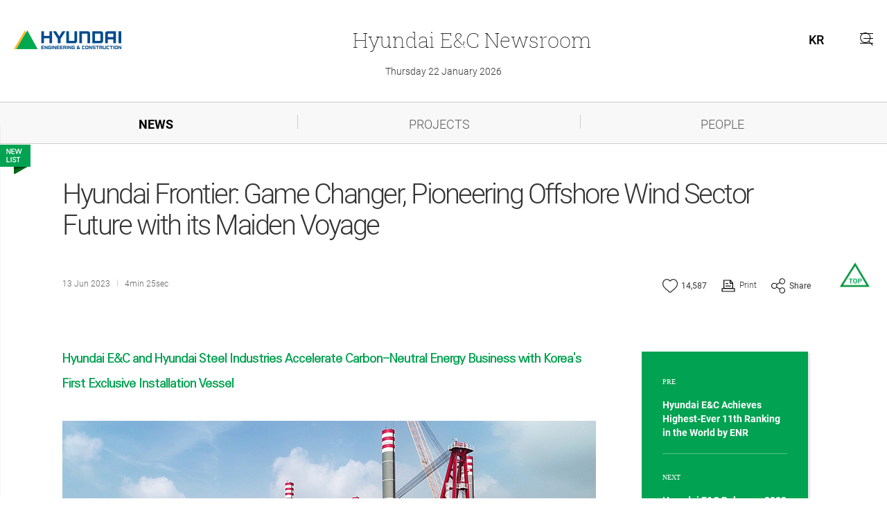

--- FILE ---
content_type: text/html; charset=utf-8
request_url: https://newsroom.hdec.kr/en/newsroom/news_view.aspx?NewsSeq=847&NewsType=LATEST&NewsListType=news_list
body_size: 19766
content:


<!DOCTYPE html>
<html lang="en">
<head>
<meta charset="utf-8" />
<!--소셜 시작-->
<meta property="og:image" content="https://newsroom.hdec.kr/FileContents/NewsWideImage/20230906/94681727687311360.jpg" />
<meta name="twitter:image" content="https://newsroom.hdec.kr/FileContents/NewsWideImage/20230906/94681727687311360.jpg" />
<!--소셜 끝-->

<title>Hyundai Frontier: Game Changer, Pioneering Offshore Wind Sector Future with its Maiden Voyage > NEWS > News Room > Hyundai E&C</title><!--페이지 마다 달라야 합니다.  규칙은 페이지명 > 뎁스 > 홈-->
<meta charset="utf-8">
<meta name="viewport" content="width=device-width, initial-scale=1, maximum-scale=1, viewport-fit=cover, user-scalable=no, shrink-to-fit=no" /> 
<meta http-equiv="X-UA-Compatible" content="IE=edge">
<meta name="apple-mobile-web-app-title" content="">
<meta name="apple-mobile-web-app-capable" content="yes">
<meta name="apple-touch-fullscreen" content="yes">
<!--link rel="icon" type="image/png" href="../mobile/img/common/favicon.png" sizes="32x32">
<link rel="apple-touch-icon" sizes="180x180" href="../mobile/img/common/192.png"-->
<meta name="keywords" content="">
<meta name="description" content="">
<meta name="format-detection" content="telephone=no">

<!--소셜 시작-->
<meta name="twitter:card" content="summary" />
<meta name="twitter:title" content="Hyundai Frontier: Game Changer, Pioneering Offshore Wind Sector Future with its Maiden Voyage > NEWS > News Room > Hyundai E&C" />
<meta name="twitter:description" content="Hyundai Frontier: Game Changer, Pioneering Offshore Wind Sector Future with its Maiden Voyage > NEWS > News Room > Hyundai E&C" />

<meta property="og:type" content="summary" />
<meta property="og:title" content="Hyundai Frontier: Game Changer, Pioneering Offshore Wind Sector Future with its Maiden Voyage > NEWS > News Room > Hyundai E&C" />
<meta property="og:description" content="Hyundai Frontier: Game Changer, Pioneering Offshore Wind Sector Future with its Maiden Voyage > NEWS > News Room > Hyundai E&C" />
<meta property="og:image" content="https://newsroom.hdec.kr/FileContents/NewsWideImage/20230906/94681727687311360.jpg" />
<!--소셜 끝-->

 <meta name="google-site-verification" content="zW_Z9NK4y7vm-TL0jxqXxfL5BRntaEOJda54AjB08Rk" />

<script type="text/javascript" src="/common/js/jquery.js"></script>
<script type="text/javascript" src="/common/js/jquery.cookie.js"></script>
<script type="text/javascript" src="/common/js/ddaccordion.js"></script>
<script type="text/javascript" src="/common/js/swiper.min.js"></script>

<script type="text/javascript" src="/common/js/news-ui-common.js"></script>

<script type="text/javascript" src="/en/common/js/common.js"></script>
<script type="text/javascript" src="/common/js/boxslider.js"></script>
<!--script type="text/javascript" src="/js/Opensource/Flake.js"></script>
<script type="text/javascript" src="/js/Opensource/ajaxfileupload.js"></script-->
<link rel="stylesheet" href="/common/css/font.css" type="text/css" />
<link rel="stylesheet" href="/common/css/base.css" type="text/css" />

<link rel="stylesheet" href="/common/css/newsroom.css" type="text/css" /><!--뉴스룸 서브 css 입니다.-->
      
<link rel="stylesheet" href="/common/css/swiper.css" type="text/css" />
<link rel="stylesheet" href="/common/css/content-layout.css" type="text/css" />
<link rel="stylesheet" href="/common/css/list-layout.css" type="text/css" />
<link rel="stylesheet" href="/common/css/contents.css" type="text/css" />


<!-- Global site tag (gtag.js) - Google Analytics -->
 <script type="text/javascript" async src="https://www.googletagmanager.com/gtag/js?id=G-20RWJFNR1Z"></script>
 <script type="text/javascript">
     window.dataLayer = window.dataLayer || [];
     function gtag() { dataLayer.push(arguments); }
     gtag('js', new Date());

     gtag('config', 'G-20RWJFNR1Z');
 </script>

<script type="text/javascript">
    function Print() {
        var divToPrint = document.getElementById("contentfront");

        var newWin = window.open('', 'print');

        newWin.document.open();

        newWin.document.write('<html>' +
        '<head>'+
        '<link rel="stylesheet" href="/common/css/font.css" type="text/css" />'+
        '<link rel="stylesheet" href="/common/css/base.css" type="text/css" />'+
        '<link rel="stylesheet" href="/common/css/newsroom.css" type="text/css" />'+
        '<link rel="stylesheet" href="/common/css/swiper.css" type="text/css" />'+
        '<link rel="stylesheet" href="/common/css/content-layout.css" type="text/css" />'+
        '<link rel="stylesheet" href="/common/css/list-layout.css" type="text/css" />'+
        '<link rel="stylesheet" href="/common/css/contents.css" type="text/css" />  ' + 
        '</head>'+
        '<body  class="newsroom" onload="window.print()">'  +
        '<div class="content-warp" id="contents">'+
            '<div class="content-box z-index-position">' +
                '<div id="wrap" class="content-style2">' +   
                    '<div class="wrap_1100">' +
                    '    <div class="title news-title-set">' + 
                    '       <h1>' + $(".title h1").html() + '</h1>' +
                    '    </div>' +
                    '</div>' +  
                    divToPrint.innerHTML + 
                '</div>'+
            '</div>'+         
         '</div>'+
         '</body></html>');

        newWin.document.close();
        setTimeout(function () { newWin.close(); }, 2000);
    }

    function CopyUrl() {
        var obShareUrl = document.getElementById("ShareUrl");
        obShareUrl.style.visibility = "visible";
        obShareUrl.value = window.document.location.href;
        var obShareUrl = $("#ShareUrl");

        obShareUrl.select();
        document.execCommand("copy");
        obShareUrl.blur();

        alert("Copy to clipboard");
        obShareUrl.style.visibility = "hidden";
    }  

    function Fn_NewsHits() {
        $.ajax({
            url: "/en/ajax/ajaxNewsHits.aspx"
		            , type: 'POST'
		            , data: ({ NewsSeq: $("#NewsSeq").val()
		            })
		            , async: true
		            , success: function (data) {
		                $("#NewsHitsCnt").text(data);
		            }
		            , error: function (xhr) {
		                alert("An error occurred!");
		            }
        });
    }
</script>


<script type="text/javascript"src="https://developers.kakao.com/sdk/js/kakao.min.js"></script>
<script type="text/javascript">

    Kakao.init('d2e3d4ef03c6089b8f1f2ab41e8dad04'); 		//자바스크립트 api 키값

    function ShareSns(sns) {

        var url = window.document.location.href;
        var txt = "Hyundai Frontier: Game Changer, Pioneering Offshore Wind Sector Future with its Maiden Voyage";
        var img = "https://newsroom.hdec.kr/FileContents/NewsWideImage/20230906/94681727687311360.jpg";

        //        var url = window.document.location.href;
        var _url = encodeURIComponent(url);
        var _txt = encodeURIComponent(txt);
        var _img = encodeURIComponent(img);

        if (sns == 'facebook') {
            var url = "http://www.facebook.com/sharer/sharer.php?u=" + _url;
            window.open(url, "facebook", "width=500, height=800");
        }
        else if (sns == 'twitter') {
            var url = "http://twitter.com/share?url=" + _url + "&text=" + _txt;
            window.open(url, "twitter", "width=500, height=800");
        }
        else if (sns == 'naver') {
            var url = "http://blog.naver.com/openapi/share?url=" + _url + '&title=' + _txt;
            window.open(url, "naver", "width=500, height=800");
        }
        else if (sns == 'linkedin') {
            var url = "https://www.linkedin.com/shareArticle?mini=true&url=" + _url + '&title=' + _txt;
            window.open(url, "linkedin", "width=500, height=800");
        }
        else if (sns == 'kakaotalk') {

            Kakao.Link.sendDefault(
                {
                    objectType: 'feed',
                    content: {
                        title: txt,
                        imageUrl: img,
                        link: {
                            mobileWebUrl: url,
                            webUrl: url
                        }
                    },
                    buttons: [
                    {
                        title: '현대건설 뉴스룸',
                        link: {
                            mobileWebUrl: url,
                            webUrl: url
                        }
                    }]
                });
        } 
    }

    var addthis_config = {
        "data_track_addressbar": true
        , "services_compact": "gmail,tumblr,pinterest_share,linkedin,evernote,pdfmyurl"
        /*facebook,twitter,google_plusone_share,email,*/
    };

    var sTitle = "Hyundai Frontier: Game Changer, Pioneering Offshore Wind Sector Future with its Maiden Voyage";                               //제목설정
    var sDescription = "Hyundai Frontier: Game Changer, Pioneering Offshore Wind Sector Future with its Maiden Voyage";                         //설명설정
    sDescription = sDescription.replace(/\s/g, "");
    //    var sUrl = encodeURIComponent(window.document.location.href); //주소설정
    var sUrl = window.document.location.href; //주소설정
    var addthis_share = {
        title: sTitle,
        description: sDescription,
        url: sUrl                                //삭제시 현재 페이지 url 이 기본으로 들어감.
    };
</script>

<script type="text/javascript" src="//s7.addthis.com/js/300/addthis_widget.js#pubid=ra-55eea828431622d0" async="async"></script>

</head>
<body id="en"  class="newsroom"><!--뉴스룸의 경우 해당 id 값이 삽입됩니다. -->
    <div id="skip-menu" class="skipNav-container">
        <a href="/#contents" class="a11y-hidden focusable">본문 바로가기</a>
    </div>
    <div class="content-warp">

        <!-- 탑 메뉴 시작-->
        

<script type="text/javascript">

    var SEARCHWORD_DESCRIPTION = "Enter Topic";

    function search_del() {
        $("#searchWord").val("");
        $("#searchWord").focus();
    }

    function search(searchWord) {

        if (searchWord != null && searchWord != "") {
            searchWord = encodeURIComponent(searchWord);
        } else {
            searchWord = encodeURIComponent($("#searchWord").val().replace(/ /gi, ""));
        }

        if (searchWord <= 0) {
            alert(SEARCHWORD_DESCRIPTION);
            $("#searchWord").val('');
            $("#searchWord").focus();
            return;
        }

        location.href = "/en/search.aspx?query=" + searchWord;
    }

    function getTagCodeList() {
        $.ajax({
            url: "/en/ajax/ajaxTagCodeList.aspx"
		        , type: 'POST'
		        , data: ({
		            SearchSubject: $("#searchName").val()
		        })
		        , async: true
		        , success: function (resultHtml) {
		            $("#searchPut").html(resultHtml);
		        }
		        , error: function (xhr) {
		            alert("An error occurred!");
		        }
        });
    }
    getTagCodeList();

    $(document).ready(function () {
        $("#searchWord").attr("placeholder", SEARCHWORD_DESCRIPTION);
    });
</script>

        <div id="menu" class="header"><!--메뉴 공통입니다.-->
            <div class="header-logo-warp "><!--뉴스룸 메인에만 newsroom-main 들어갑니다.-->
                <div class="header-logo-inner">
                    <div class="header-top">
                        <div class="m-set">
                            <button class="m-toggle"><span class="hiddne">메뉴</span></button>
                        </div>
                    </div>
                    <div class="logo">
                        <a href="https://en.hdec.kr/en/main.aspx"><img src="/common/img/logo.png" alt="hyundai E&C" /></a>
                    </div>
                    <div class="header-title">
                        <h1><a href="https://newsroom.hdec.kr/en/newsroom/newsroom_main.aspx"><span class="m_none">Hyundai</span><span class="pc_none">HDEC</span><span class="m_none"> E&C </span> Newsroom</a></h1>
                    </div>
                     <div>
                        <div class="h-etc">
                            <div class="pc-global" style="line-height:2.0rem;margin-left:-5rem;">
                                <a href="https://newsroom.hdec.kr/kr/newsroom/newsroom_main.aspx" class="lang_area h-blank-link">KR</a>
                            </div>
                            <button class="s-toggle"  style="display:block !important;margin-left:5.5rem;"  data-tooltip="chart01"><i class="search"><span class="hiddne">search</span></i></button>
                            <button class="room-right-toggle" data-tooltip="chart02"><i class="news-r-menu"></i><p class="hiddne">menu</p></button>
                            
                            <div class="gnb-warp chart02"  tabindex="0" data-tooltip-con="chart02" data-focus="chart02" data-focus-prev="chart02-close" >
                                <div class="room-gnb">
                                    <ul>
                                        <li class="rdepth1">
                                            <a href="news_list.aspx?NewsType=LATEST" class="mmenu open on">NEWS</a><!--click 이 아닌 hover로 변경될 예정이라 링크는 걸어 주시면됩니다. -->
                                        </li>
                                        <li class="rdepth1">
                                        <a href="news_list.aspx?NewsType=JOURNAL" class="mmenu ">PROJECTS</a>
                                        </li>
                                        <li class="rdepth1">
                                            <a href="news_list.aspx?NewsType=SOCIAL" class="mmenu ">PEOPLE</a>
                                        </li>
                                      
                                        
                                        
                                    </ul>
                                    <div class="main_link_banner">
                                        <a href="/en/main.aspx">
                                            <img src="/common/img/news-img/mini_banner-en.png" alt="Official Site Link" />
                                        </a>
                                    </div>
                                </div>
                                
                                <button class="rmenu-close tooltip-close"  data-tooltip-con="chart02-close1" data-focus="chart02-close" data-focus-next="chart02"><i><span class="hiddne">닫기</span></i></button>
                            </div>
                        </div>
                         <div class="search-layer chart01" tabindex="0" data-tooltip-con="chart01" data-focus="chart01" data-focus-prev="chart01-close">
                            <div class="search-inner">
                                <div class="search-input">
                                    <input type="text" id="searchWord" onkeypress="if(event.keyCode == 13) search()"/>
                                    <div>
                                        <button onclick="search_del();"><i class="del"><span class="hiddne">del</span></i></button>
                                        <button onclick="search();"><i class="search"><span class="hiddne">search</span></i></button>
                                    </div>
                                </div>
                                <div class="search-tag">
                                    <div class="box-tag" id="searchPut">
                                    </div>
                                </div>
                                <button class="close-button tooltip-close" data-tooltip-con="chart01-close1" data-focus="chart01-close" data-focus-next="chart01"><i class="close"><span class="hiddne">close</span></i></button>
                            </div>
                        </div>
                    </div>
                </div>
                <div class="day"> Thursday 22 January 2026 </div><!--매일 날짜 업데이트 됩니다.-->
            </div>
             <div class="newsroom_menu">
            <div class="row-warp">
                    <ul>
                         <li><a href="news_list.aspx?NewsType=LATEST" class="mmenu open on">NEWS</a></li>
                         <li><a href="news_list.aspx?NewsType=JOURNAL" class="mmenu ">PROJECTS</a></li>
                         <li><a href="news_list.aspx?NewsType=SOCIAL" class="mmenu ">PEOPLE</a></li>
                    </ul>
                </div>
        </div>
            <div class="header-warp">
                <div class="header-inner">
                    <div class="menu">
                        <div class="m_menu-warp">
                            <div class="m_logo-inner">
                                <div class="logo"><a href="/en/main.aspx"><img src="/common/img/logo.png" alt="hyundai" /></a></div>
                                <div class="pc-global">
                                    <a href="/kr/newsroom/newsroom_main.aspx"><i class="global"></i><span>KO</span></a>
                                </div>
                            </div>
                            <div class="gnb  pc_none">
                                <ul>
                                    <li class="depth1">
                                        <a href="news_list.aspx?NewsType=LATEST" class="mmenu open on">NEWS</a><!--click 이 아닌 hover로 변경될 예정이라 링크는 걸어 주시면됩니다. -->
                                    </li>
                                    <li class="depth1">
                                        <a href="news_list.aspx?NewsType=JOURNAL" class="mmenu ">PROJECTS</a>
                                    </li>
                                    <li class="depth1">
                                        <a href="news_list.aspx?NewsType=SOCIAL" class="mmenu ">PEOPLE</a>
                                    </li>
                                    
                                    
                                    
                                </ul>
                            </div>
                            <button class="m-menu-close"><img src="/common/img/m-menu-close.png" alt="Close" /></button>
                        </div>
                    </div>
                </div>
            </div>
            
        </div><!--메뉴 끝.-->
        <!-- 탑 메뉴 끝-->

        <div class="content-box  z-index-position" id="contents">
            <!--콘텐츠는 요기서 부터 변경됩니다.-->
            <div id="wrap" class="content-style2">
                <div class="">
                    <div class="wrap_lnb">
                        <div class="lnb_area">
                            <div class="lnb_movearea lnb_off">
                                <a href='javascript:void(0);' onclick="open_lnb();" class="sidebox-left"><i class="news-btn-img"></i></a>
                                <div class="contents-news-list">
                                    <h2>Latest News</h2>
                                    <ul>
                                        
<li>
    <a href="news_view.aspx?NewsSeq=1413&NewsType=LATEST&NewsListType=news_list"
        <p>Hyundai E&C Employees Spread Holiday Warmth to Underserved Neighbors in the Community</p>
        <div class="meta-box"><span>2025.12.12</span>
                                <span>4min 57sec read 2509</span></div>
    </a>
</li>
<li>
    <a href="news_view.aspx?NewsSeq=1404&NewsType=LATEST&NewsListType=news_list"
        <p>Hyundai E&C Launches ‘Winter Site Safety Inspection Relay Campaign’</p>
        <div class="meta-box"><span>2025.12.04</span>
                                <span>4min 57sec read 3373</span></div>
    </a>
</li>
<li>
    <a href="news_view.aspx?NewsSeq=1401&NewsType=LATEST&NewsListType=news_list"
        <p>Hyundai E&C Becomes First to Surpass KRW 10 Trillion in Urban Redevelopment Orders</p>
        <div class="meta-box"><span>2025.12.01</span>
                                <span>3min 48sec read 6605</span></div>
    </a>
</li>
<li>
    <a href="news_view.aspx?NewsSeq=1399&NewsType=LATEST&NewsListType=news_list"
        <p>Hyundai E&C Recognized as a ‘Company that Contributes to the Local Community’ with Highest Grade for 3 Consecutive Years</p>
        <div class="meta-box"><span>2025.11.21</span>
                                <span>3min 46sec read 3500</span></div>
    </a>
</li>
<li>
    <a href="news_view.aspx?NewsSeq=1398&NewsType=LATEST&NewsListType=news_list"
        <p>Hyundai E&C Publishes Brand Book Commemorating 10th Anniversary of ‘THE H’</p>
        <div class="meta-box"><span>2025.11.25</span>
                                <span>3min 41sec read 3535</span></div>
    </a>
</li>                                       
                                    </ul>
                                </div>
                            </div>
                        </div>
                    </div>
                </div>

                <div class="wrap_1100">
                    <div class="title news-title-set">
                        <h1>Hyundai Frontier: Game Changer, Pioneering Offshore Wind Sector Future with its Maiden Voyage</h1>
                        <div class="news-meta-box">
                            <div class="date">
                                <span>13 Jun 2023</span>
                                <span>4min 25sec</span>
                            </div>
                            <script>
                                //좋아요
                                $(document).ready(function () {
                                    $(".btn-like").click(function () {
                                        $(".impact_icon").css("opacity", "1");
                                        $(".impact_icon").stop().animate({ width: "100px", opacity: "0", top: "-30px", left: "-39px" }, 300).delay(300).animate({ width: "22px", top: "0px", left: "0px" }, 1);
                                    });

                                });
                            </script>
                            <div class="social-box">
                                <button class="btn-like" onclick="Fn_NewsHits();"><i class="favorite"><img src="/common/img/news-img/newsroom_icon_impact.png" class="impact_icon" alt="Like image" /></i><span id="NewsHitsCnt">14,587</span></button>
                                <input type="hidden" id="NewsSeq" value="847" />
                                <a href="javascript:Print();"><i class="print"></i><span>Print</span></a>
                                <button class="social_but"><i class="share"></i><span>Share</span></button>
                                <div class="shiddne-box">
                                    <ul class="social_hide_box">
                                        <li><a href="javascript:CopyUrl();" title="copy url">
                                            <input style="position:absolute; top:0; left:0; width:1px; height:1px; margin:0; padding:0; border:0;" type="text" id="ShareUrl" /><i class="link"></i>
                                           </a>
                                        </li>
                                        <li><a href="#n" onclick="ShareSns('naver');return false"   title="Naver Blog 새창으로 열기"  target="_self"><i class="naver"></i></a></li>
                                        <li><a href="#n" onclick="ShareSns('kakaotalk');return false" title="Kakao Talk 새창으로 열기" target="_self"><i class="kakaotalk"></i></a></li>
                                        <li><a href="#n" onclick="ShareSns('twitter');return false"  title="Twitter 새창으로 열기"   target="_self"><i class="twi"></i></a></li>
                                        <li><a href="#n" onclick="ShareSns('facebook');return false"  title="FaceBook 새창으로 열기"  target="_self"><i class="facebook"></i></a></li>
                                        <li><a href="#n" onclick="ShareSns('linkedin');return false"  title="Linkedin 새창으로 열기"   target="_self"><i class="in"></i></a></li>
                                    </ul>
                                </div>   
                            </div>                       
                        </div>
                    </div>
                </div>                    
                <div id="contentfront">      
                 <div class="wrap_1100"><div class="contents"><div class="editor-box"><p style="line-height: 200%;"><span style="font-family:Kopub; "><b><span style="color: rgb(1, 162, 81);">Hyundai E&amp;C and Hyundai Steel Industries Accelerate Carbon-Neutral Energy Business with Korea's First Exclusive Installation Vessel</span></b></span></p><p style="line-height: 200%;"><br></p><p style="line-height: 200%;"><img src="/FileContents/EditorImg/20230906/770 현대프론티어호.jpg" style=" vertical-align:auto; border:none;" border="0" title="Hyundai Frontier" alt="Hyundai Frontier"><br></p><p style="line-height: 200%; font-size: 1.6rem;">[&nbsp;The launching ceremony for Korea's first offshore wind installation vessel, Hyundai Frontier, off the coast of Tongyeong, Gyeongsangnam-do, on June 13 ]</p><p style="line-height: 200%;"><br></p><p style="line-height: 200%;"><span style="font-family:Kopub; ">Six years after being designated a national priority, Korea's inaugural offshore wind power installation vessel, the Hyundai Frontier, has set sail boating its majestic 14,000-ton presence.&nbsp;</span></p><p style="line-height: 200%;"><br></p><p style="line-height: 200%;"><span style="font-family:Kopub; ">On June 13, Hyundai Steel Industries held a ceremony to launch the Hyundai Frontier off the coast of Tongyeong, Gyeongsangnam-do. The ceremony was attended by Hyundai Steel Industries CEO Lee Cheong-hyu, Hyundai E&amp;C Executive Vice President Lee Woo-ho, the Ministry of Trade, Industry and Energy's Energy Industry Deputy Minister Cheon Young-gil, Gyeongsangnam-do Vice&nbsp; Governor for Economic Affairs Kim Byung-kyu, and President of the Korea institute of Technology Evaluation and Planning Kweon Ki-yeoung.</span></p><p style="line-height: 200%;"><br></p><p style="line-height: 200%;"><span style="font-family:Kopub; ">“Hyundai Frontier, the country's sole offshore wind power installation vessel, will become a game changer in the field of offshore wind power construction in Korea,” said Lee Cheong-hyu, CEO of Hyundai Steel Industries. “We will actively strive to contribute to human society by leading the way in the field of offshore wind power to develop renewable energy sources that are the key to life coexisting with nature.”</span></p><p style="line-height: 200%;"><span style="font-family:Kopub; ">“I believe that the development of Hyundai Frontier, the first offshore wind power installation ship in Korea, will play a great role in expanding the deployment of offshore wind power in Korea by securing installation stability and dramatically improving time and cost,” said the Ministry of Trade, Industry and Energy's Energy Industry Deputy Minister Cheon Young-gil. “We look forward to successfully completing the construction of Jeju Hallim Offshore Wind Farm, where Hyundai Frontier will be first used after today's launching ceremony and subsequently play a huge role in domestic and international offshore wind power projects.”</span></p><p style="line-height: 200%;"><br></p><p style="line-height: 200%;"><span style="font-family:Kopub; ">The 14,000-ton Hyundai Frontier, measuring 85 meters long, 41 meters wide, and 6.5 meters high, is the first and only offshore wind installation vessel in Korea that can lift, transport, and install offshore wind turbines at sea in a single operation.</span></p><p style="line-height: 200%;"><br></p><p style="line-height: 200%;"><span style="font-family:Kopub; ">Hyundai Frontier is equipped with a Dynamic Position System that maintains accurate positioning in seas with high flow rates and waves, and a jacking system that lifts and stabilizes the hull above the surface of the water, enabling it to work in all subsea terrains. The vessel is also equipped with a 1200-ton ship-integrated crane that can install a 10MW high-performance turbine, and its support legs are extendable up to 100 meters and boom length is 121 meters, allowing it to safely install a turbine 130 meters above the sea surface.</span></p><p style="line-height: 200%;"><span style="font-family:Kopub; ">Following the launching ceremony, Hyundai Frontier will begin work on turbine installation at the Hallim Offshore Wind Farm in Jeju.&nbsp; The Jeju Hallim Offshore Wind Farm is the largest offshore wind farm in Korea where Hyundai E&amp;C is leading the entire project from project discovery, equity investment, financial PF financing, and EPC (engineering, construction, and procurement), with 18 generators of 5.56 MW producing 100 MW of power. Hyundai E&amp;C and Hyundai Steel Industries are currently carrying out core processes such as fabrication and installation of substructures and installation of upper turbines and submarine cables.</span></p><p style="line-height: 200%;"><span style="font-family:Kopub; ">Meanwhile, Hyundai Steel Industries, a wholly owned subsidiary of Hyundai E&amp;C, is the only local player that can carry out the entire process of offshore wind farm construction, from manufacturing the substructure of offshore wind turbines, installing power generation equipment, to post-construction maintenance. It operates a 330,000㎡ factory in Gwangyang, Jeollanam-do dedicated to manufacturing large-scale offshore wind power substructures and holds the largest market share of 97% in the offshore wind power substructure manufacturing sector in Korea.</span></p><p style="line-height: 200%;"><br></p><p style="line-height: 200%;"><span style="font-family:Kopub; ">Hyundai E&amp;C has been strengthening its business capabilities through various projects since solidifying its construction track record in the offshore wind power sector by participating in the construction of the Southwest Sea Offshore Wind Farm, the first offshore wind power demonstration complex in Korea. Currently, Hyundai E&amp;C is the only builder in Korea with offshore wind farm construction track record and technology, as well as equipment competitiveness, and has secured the business license for the offshore wind farms in Tongyeong, Gyeongsangnam-do and Goheung, Jeollanam-do, establishing a leading position in the domestic offshore wind power business.</span></p><p style="line-height: 200%;"><span style="font-family:Kopub; ">“The two companies aim to bolster Hyundai Motor Group's ESG management initiatives by leveraging their unparalleled technology, robust financial foundation, varied business achievements, and specialized infrastructure to forge powerful synergies in offshore wind power and renewable energy. Their goal is to emerge as global energy frontrunners, proactively addressing the climate change crisis through focused R&amp;D, including the development of a 15 MW-class offshore wind turbine installation vessel (WTIV) and the adoption of Europe's advanced “pre-piling method”.</span></p><div style="line-height: 200%;"><br></div></div></div></div>
                </div>
                <div class="wrap_1100">
                    <div class="contents  scroll-footer">
                        <div class="editor-box">
                            <div class="box-tag">
                                
                            </div>
                        </div>
                    </div>
                </div>
            </div>
             <!--연관기사-->
             
             <div class="wrap_1100_ab">
                <div id="sidebox" class="top:0px;"> 
                    <div class="right-navi">
                        
<a href="news_view.aspx?NewsSeq=846&NewsType=LATEST&NewsListType=news_list">
    <span>PRE</span>
    <p>Hyundai E&C Achieves Highest-Ever 11th Ranking in the World by ENR</p>
</a>
                        
<a href="news_view.aspx?NewsSeq=848&NewsType=LATEST&NewsListType=news_list">
    <span>NEXT</span>
    <p>Hyundai E&C Releases 2023 Sustainability Report</p>
</a>
                        <a href="news_list.aspx?NewsType=LATEST"><!--클릭시 뉴스 리스트로 이동합니다.-->
                            <p><span>Back to the LIST</span><i></i></p>
                        </a>
                    </div>
                    <p class="text-box">The current page<br><a href="news_list.aspx?NewsType=LATEST"><span>NEWS</span></a></p>
                </div>
            </div>
            <!--요기까지 변경됩니다.-->
        </div>
        <!-- 푸터 시작-->
        
    <script language="javascript" type="text/javascript">
        $(document).ready(function () {

            //이메일(신청)
            $("#cboEmailList").change(function (e) {
                e.preventDefault();
                $("#txtEmail2").val($(this).val());
                if ($(this).val() == "Enter Direct") {
                    $("#txtEmail2").val("");
                    $("#txtEmail2").focus();
                }
            });

            //이메일(취소)
            $("#cboEmailListC").change(function (e) {
                e.preventDefault();
                $("#txtEmailC2").val($(this).val());
                if ($(this).val() == "e-mail address") {
                    $("#txtEmailC2").val("");
                    $("#txtEmailC2").focus();
                }
            });
        });

        function LetterApply() {
            if (confirm("Do you want to subscribe our Newsletter?")) {
                if ($("#txtName").val().trim().length <= 0) {
                    alert("Please, enter your name.");
                    $("#txtName").focus();
                    return;
                }

                if ($("#txtEmail1").val().trim().length <= 0) {
                    alert("Please, enter your e-mail.");
                    $("#txtEmail1").focus();
                    return;
                }

                if ($("#txtEmail2").val().trim().length <= 0) {
                    alert("Please, enter your e-mail.");
                    $("#txtEmail2").focus();
                    return;
                }

                if ($("#txtEmail2").val().trim().indexOf(".") < 0) {
                    alert("Please, check your e-mail.");
                    $("#txtEmail2").focus();
                    return;
                }

                var email = $("#txtEmail1").val() + "@" + $("#txtEmail2").val();
                if (!isEmail(email)) {
                    alert("Your e-mail type is not collect. Please chech the type of e-mail.");
                    $("#txtEmail2").focus();
                    return;
                }

                if ($("#cboUserType").val() == "") {
                    alert("Please, enter the part.");
                    $("#cboUserType").focus();
                    return;
                }

                if ($("#cboCountry").val() == "") {
                    alert("Please, enter the country.");
                    $("#cboCountry").focus();
                    return;
                }

                if ($("#chkPrivacyAgree").prop("checked") == false) {
                    alert("Please, agree the Privacy Policy.");
                    $("#chkPrivacyAgree").focus();
                    return;
                }

                $("#txtUserType").val($("#cboUserType").val());
                $("#txtCountry").val($("#cboCountry").val());


                $.ajax({
                    url: "/en/ajax/ajaxNewsletter.aspx"
		          , type: 'POST'
		          , data: ({ txtYN: "APPLY"
                           , txtName: $("#txtName").val()
                           , txtEmail: email
                           , txtUserType: $("#txtUserType").val()
                           , txtCountry: $("#txtCountry").val()
		          })
		          , async: true
		          , success: function (resultHtml) {
		              alert(resultHtml);
		              saveDone();
		          }
		          , error: function (xhr) {
		              alert("Please, try again. There was the unknow error.");
		          }
                });
            }
        }

        function LetterCancel() {
            if (confirm("Do you want to cancel the newsletter?")) {
                if ($("#txtNameC").val().trim().length <= 0) {
                    alert("Please, enter your name.");
                    $("txtNameC").focus();
                    return;
                }

                if ($("#txtEmailC1").val().trim().length <= 0) {
                    alert("Please, enter your e-mail.");
                    $("txtEmailC1").focus();
                    return;
                }

                if ($("#txtEmailC2").val().trim().length <= 0) {
                    alert("Please, enter your e-mail.");
                    $("txtEmailC2").focus();
                    return;
                }

                if ($("#txtEmailC2").val().trim().indexOf(".") < 0) {
                    alert("Please, check your e-mail.");
                    $("txtEmailC2").focus();
                    return;
                }

                var email = $("#txtEmailC1").val() + "@" + $("#txtEmailC2").val();
                if (!isEmail(email)) {
                    alert("Your e-mail type is not collect. Please chech the type of e-mail.");
                    $("txtEmailC2").focus();
                    return;
                }


                $.ajax({
                    url: "/en/ajax/ajaxNewsletter.aspx"
		          , type: 'POST'
		          , data: ({ txtYN: "CANCEL"
                           , txtName: $("#txtNameC").val()
                           , txtEmail: email
                           , txtUserType: ""
                           , txtCountry: ""
		          })
		          , async: true
		          , success: function (resultHtml) {
		              alert(resultHtml);
		              saveDone();
		          }
		          , error: function (xhr) {
		              alert("Please, try again. There was the unknow error.");
		          }
                });

            }
        }

        function saveDone() {
            $(".news-latter-insert").stop().animate({ 'bottom': '-100%' }, 500, function () {
                $(".news-latter-insert").hide();
            });

            //초기화
            $("#tab1 input").val("");
            $("#tab1 select").each(function () {
                var id = $(this).attr("id");
                $("#" + id + " option:eq(0)").prop("selected", true);
            });
            $("#chkPrivacyAgree").prop("checked", false);

            $("#tab2 input").val("");
            $("#tab2 select").each(function () {
                var id = $(this).attr("id");
                $("#" + id + " option:eq(0)").prop("selected", true);
            });
        }
    </script>


 <div id="footer" class="footer"><!--푸터 공통입니다.-->
            <a href="#skip-menu" class="section-top"><i></i></a><!--전체 페이지 스크롤 탑 공통 입니다. -->
            <div class="footer-inner">
            
                <div class="news-latter">
                    <p>Join Hyundai E&C newsletter.</p>
                    <button type="button" class="latter-open"><span>News Letter</span></button>
                </div>
                <div class="news-latter-insert">
                    <div class="latter-top">
                        <div class="row-warp">
                            <h1>Hyundai E&C Newsletter</h1>
                            <p>Meet the various stories from Hyundai E&C Newsletter every month.<br />Subscribe to Hyundai E&C newsletter and get the latest news via e-mail.</p>
                        </div>
                    </div>
                    <div class="latter-content">
                        <div class="row-warp">
                            <ul class="small-tabs">
                                <li class="active"><a href="#tab1">Apply</a></li>
                                <li><a href="#tab2">Cancel</a></li>
                            </ul>
                        </div>
                        <div class="row-warp">
                            <div id="tab1" class="small_tab_content mar-t20">
                                <div class="write-row">
                                    <div>
                                        <dl class="w25">
                                            <dt>Name</dt>
                                            <dd>
                                                <div class="m-inline">
                                                    <input type="text" id="txtName" name="txtName" placeholder="Enter your full name" title="Enter your full name" />
                                                </div>
                                            </dd>
                                        </dl>
                                        <dl>
                                            <dt>e-mail</dt>
                                            <dd>
                                                <div class="m-inline">
                                                    <input type="text" id="txtEmail1" name="txtEmail1"  placeholder="Enter your e-mail ID" title="Enter your e-mail ID" />
                                                </div>
                                                <div class="m-inline email-dot" style="display:grid; align-content:center; color:#b9b9b9; margin-bottom:12px;">@</div>
                                                <div class="m-inline">
                                                    <input type="text" id="txtEmail2" name="txtEmail2" placeholder="Enter your e-mail address" title="Enter your e-mail address" />
                                                    <select id="cboEmailList" name="cboEmailList" class="select-box" title=" Select e-mail address" >
                                                    <option value="직접입력">Enter e-mail address</option><option value="naver.com">naver.com</option><option value="daum.net">daum.net</option><option value="gmail.com">gmail.com</option>
                                                    </select>
                                                </div>
                                            </dd>
                                        </dl>
                                        <dl>
                                            <dt>Part</dt>
                                            <dd>
                                                <div class="m-inline">
                                                    <input type="hidden" id="txtUserType"  />
                                                    <select id="cboUserType" name="cboUserType" class="select-box" title=" Select Part" >
                                                    <option value="PARTNER">business partner (supplier)</option><option value="PUBLIC">public agency/media/academia</option><option value="STUDENT">student</option><option value="READER">common reader</option><option value="STAFF">executives and staff members</option>
                                                    </select>
                                                </div>
                                            </dd>
                                        </dl>
                                        <dl>
                                            <dt>country</dt><!--영문일경우에만-->
                                            <dd>
                                                <div class="m-inline">
                                                    <input type="hidden" id="txtCountry"  />
                                                    <select class="select-box" title="Select Country" id="cboCountry" name="cboCountry">
                                                        <option value="">choice</option>
                                                        <option value="Afghanistan">Afghanistan</option>
                                                        <option value="Albania">Albania</option>
                                                        <option value="Algeria">Algeria</option>
                                                        <option value="American Samoa">American Samoa</option>
                                                        <option value="Andorra">Andorra</option>
                                                        <option value="Angola">Angola</option>
                                                        <option value="Anguilla">Anguilla</option>
                                                        <option value="Antartica">Antartica</option>
                                                        <option value="Antigua and Barbuda">Antigua and Barbuda</option>
                                                        <option value="Argentina">Argentina</option>
                                                        <option value="Armenia">Armenia</option>
                                                        <option value="Aruba">Aruba</option>
                                                        <option value="Ascension Island">Ascension Island</option>
                                                        <option value="Australia">Australia</option>
                                                        <option value="Austria">Austria</option>
                                                        <option value="Azerbaijan">Azerbaijan</option>
                                                        <option value="Bahamas">Bahamas</option>
                                                        <option value="Bahrain">Bahrain</option>
                                                        <option value="Bangladesh">Bangladesh</option>
                                                        <option value="Barbados">Barbados</option>
                                                        <option value="Belarus">Belarus</option>
                                                        <option value="Belgium">Belgium</option>
                                                        <option value="Belize">Belize</option>
                                                        <option value="Benin">Benin</option>
                                                        <option value="Bermuda">Bermuda</option>
                                                        <option value="Bhutan">Bhutan</option>
                                                        <option value="Bolivia">Bolivia</option>
                                                        <option value="Bosnia and Herzegovina">Bosnia and Herzegovina</option>
                                                        <option value="Botswana">Botswana</option>
                                                        <option value="Bouvet Island">Bouvet Island</option>
                                                        <option value="Brazil">Brazil</option>
                                                        <option value="British Indian Ocean Territory">British Indian Ocean Territory</option>
                                                        <option value="Brunei Darussalam">Brunei Darussalam</option>
                                                        <option value="Bulgaria">Bulgaria</option>
                                                        <option value="Burkina Faso">Burkina Faso</option>
                                                        <option value="Burundi">Burundi</option>
                                                        <option value="Cambodia">Cambodia</option>
                                                        <option value="Cameroon">Cameroon</option>
                                                        <option value="Canada">Canada</option>
                                                        <option value="Cap Verde">Cap Verde</option>
                                                        <option value="Cayman Islands">Cayman Islands</option>
                                                        <option value="Central African Republic">Central African Republic</option>
                                                        <option value="Chad">Chad</option>
                                                        <option value="Chile">Chile</option>
                                                        <option value="China">China</option>
                                                        <option value="Chinese Taipei">Chinese Taipei</option>
                                                        <option value="Christmas Island">Christmas Island</option>
                                                        <option value="Cocos (Keeling) Islands">Cocos (Keeling) Islands</option>
                                                        <option value="Colombia">Colombia</option>
                                                        <option value="Comoros">Comoros</option>
                                                        <option value="Congo, Democratic Republic of the">Congo, Democratic Republic of the</option>
                                                        <option value="Congo, Republic of">Congo, Republic of</option>
                                                        <option value="Cook Islands">Cook Islands</option>
                                                        <option value="Costa Rica">Costa Rica</option>
                                                        <option value="Cote d'Ivoire">Cote d'Ivoire</option>
                                                        <option value="Croatia">Croatia</option>
                                                        <option value="Cuba">Cuba</option>
                                                        <option value="Cyprus">Cyprus</option>
                                                        <option value="Czech Republic">Czech Republic</option>
                                                        <option value="Denmark">Denmark</option>
                                                        <option value="Djibouti">Djibouti</option>
                                                        <option value="Dominica">Dominica</option>
                                                        <option value="Dominican Republic">Dominican Republic</option>
                                                        <option value="East Timor">East Timor</option>
                                                        <option value="Ecuador">Ecuador</option>
                                                        <option value="Egypt">Egypt</option>
                                                        <option value="El Salvador">El Salvador</option>
                                                        <option value="Equatorial Guinea">Equatorial Guinea</option>
                                                        <option value="Eritrea">Eritrea</option>
                                                        <option value="Estonia">Estonia</option>
                                                        <option value="Ethiopia">Ethiopia</option>
                                                        <option value="Falkland Islands (Malvina)">Falkland Islands (Malvina)</option>
                                                        <option value="Faroe Islands">Faroe Islands</option>
                                                        <option value="Fiji">Fiji</option>
                                                        <option value="Finland">Finland</option>
                                                        <option value="France">France</option>
                                                        <option value="French Guiana">French Guiana</option>
                                                        <option value="French Polynesia">French Polynesia</option>
                                                        <option value="French Southern Territories">French Southern Territories</option>
                                                        <option value="Gabon">Gabon</option>
                                                        <option value="Gambia">Gambia</option>
                                                        <option value="Georgia">Georgia</option>
                                                        <option value="Germany">Germany</option>
                                                        <option value="Ghana">Ghana</option>
                                                        <option value="Gibraltar">Gibraltar</option>
                                                        <option value="Greece">Greece</option>
                                                        <option value="Greenland">Greenland</option>
                                                        <option value="Grenada">Grenada</option>
                                                        <option value="Guadeloupe">Guadeloupe</option>
                                                        <option value="Guam">Guam</option>
                                                        <option value="Guatemala">Guatemala</option>
                                                        <option value="Guernsey">Guernsey</option>
                                                        <option value="Guinea">Guinea</option>
                                                        <option value="Guinea-Bissau">Guinea-Bissau</option>
                                                        <option value="Guyana">Guyana</option>
                                                        <option value="Haiti">Haiti</option>
                                                        <option value="Heard and McDonald Islands">Heard and McDonald Islands</option>
                                                        <option value="Holy See (City Vatican State)">Holy See (City Vatican State)</option>
                                                        <option value="Honduras">Honduras</option>
                                                        <option value="Hongkong">Hongkong</option>
                                                        <option value="Hungary">Hungary</option>
                                                        <option value="Iceland">Iceland</option>
                                                        <option value="India">India</option>
                                                        <option value="Indonesia">Indonesia</option>
                                                        <option value="Iran">Iran</option>
                                                        <option value="Iraq">Iraq</option>
                                                        <option value="Ireland">Ireland</option>
                                                        <option value="Isle of Man">Isle of Man</option>
                                                        <option value="Israel">Israel</option>
                                                        <option value="Italy">Italy</option>
                                                        <option value="Jamaica">Jamaica</option>
                                                        <option value="Japan">Japan</option>
                                                        <option value="Jersey">Jersey</option>
                                                        <option value="Jordan">Jordan</option>
                                                        <option value="Kazakhstan">Kazakhstan</option>
                                                        <option value="Kenya">Kenya</option>
                                                        <option value="Kiribati">Kiribati</option>
                                                        <option value="Korea (North)">Korea (North)</option>
                                                        <option value="Korea (South)">Korea (South)</option>
                                                        <option value="Kuwait">Kuwait</option>
                                                        <option value="Kyrgyzstan">Kyrgyzstan</option>
                                                        <option value="Lao People's Democratic Republic">Lao People's Democratic Republic</option>
                                                        <option value="Latvia">Latvia</option>
                                                        <option value="Lebanon">Lebanon</option>
                                                        <option value="Lesotho">Lesotho</option>
                                                        <option value="Liberia">Liberia</option>
                                                        <option value="Libyan Arab Jamahiriya">Libyan Arab Jamahiriya</option>
                                                        <option value="Liechtenstein">Liechtenstein</option>
                                                        <option value="Lithuania">Lithuania</option>
                                                        <option value="Luxembourg">Luxembourg</option>
                                                        <option value="Macau">Macau</option>
                                                        <option value="Macedonia">Macedonia</option>
                                                        <option value="Madagascar">Madagascar</option>
                                                        <option value="Malawi">Malawi</option>
                                                        <option value="Malaysia">Malaysia</option>
                                                        <option value="Maldives">Maldives</option>
                                                        <option value="Mali">Mali</option>
                                                        <option value="Malta">Malta</option>
                                                        <option value="Marshall Islands">Marshall Islands</option>
                                                        <option value="Martinique">Martinique</option>
                                                        <option value="Mauritania">Mauritania</option>
                                                        <option value="Mauritius">Mauritius</option>
                                                        <option value="Mayotte">Mayotte</option>
                                                        <option value="Mexico">Mexico</option>
                                                        <option value="Micronesia">Micronesia</option>
                                                        <option value="Moldova">Moldova</option>
                                                        <option value="Monaco">Monaco</option>
                                                        <option value="Mongolia">Mongolia</option>
                                                        <option value="Montserrat">Montserrat</option>
                                                        <option value="Morocco">Morocco</option>
                                                        <option value="Mozambique">Mozambique</option>
                                                        <option value="Myanmar">Myanmar</option>
                                                        <option value="Namibia">Namibia</option>
                                                        <option value="Nauru">Nauru</option>
                                                        <option value="Nepal">Nepal</option>
                                                        <option value="Netherlands">Netherlands</option>
                                                        <option value="Netherlands Antilles">Netherlands Antilles</option>
                                                        <option value="New Caledonia">New Caledonia</option>
                                                        <option value="New Zealand">New Zealand</option>
                                                        <option value="Nicaragua">Nicaragua</option>
                                                        <option value="Niger">Niger</option>
                                                        <option value="Nigeria">Nigeria</option>
                                                        <option value="Niue">Niue</option>
                                                        <option value="Norfolk Island">Norfolk Island</option>
                                                        <option value="Northern Mariana Islands">Northern Mariana Islands</option>
                                                        <option value="Norway">Norway</option>
                                                        <option value="Oman">Oman</option>
                                                        <option value="Pakistan">Pakistan</option>
                                                        <option value="Palau">Palau</option>
                                                        <option value="Palestinian Territories">Palestinian Territories</option>
                                                        <option value="Panama">Panama</option>
                                                        <option value="Papua New Guinea">Papua New Guinea</option>
                                                        <option value="Paraguay">Paraguay</option>
                                                        <option value="Peru">Peru</option>
                                                        <option value="Philippines">Philippines</option>
                                                        <option value="Pitcairn Island">Pitcairn Island</option>
                                                        <option value="Poland">Poland</option>
                                                        <option value="Portugal">Portugal</option>
                                                        <option value="Puerto Rico">Puerto Rico</option>
                                                        <option value="Qatar">Qatar</option>
                                                        <option value="Reunion Island">Reunion Island</option>
                                                        <option value="Romania">Romania</option>
                                                        <option value="Russia">Russia</option>
                                                        <option value="Rwanda">Rwanda</option>
                                                        <option value="Saint Kitts and Nevis">Saint Kitts and Nevis</option>
                                                        <option value="Saint Lucia">Saint Lucia</option>
                                                        <option value="Saint Vincent and the Grenadines">Saint Vincent and the Grenadines</option>
                                                        <option value="San Marino">San Marino</option>
                                                        <option value="Sao Tome and Principe">Sao Tome and Principe</option>
                                                        <option value="Saudi Arabia">Saudi Arabia</option>
                                                        <option value="Senegal">Senegal</option>
                                                        <option value="Serbia and Montenegro">Serbia and Montenegro</option>
                                                        <option value="Seychelles">Seychelles</option>
                                                        <option value="Singapore">Singapore</option>
                                                        <option value="Singapore">Slovakia</option>
                                                        <option value="Slovenia">Slovenia</option>
                                                        <option value="Solomon Islands">Solomon Islands</option>
                                                        <option value="Somalia">Somalia</option>
                                                        <option value="South Africa">South Africa</option>
                                                        <option value="South Georgia and the South Sandwich Islands">South Georgia and the South Sandwich Islands</option>
                                                        <option value="Spain">Spain</option>
                                                        <option value="Sri Lanka">Sri Lanka</option>
                                                        <option value="St. Helena">St. Helena</option>
                                                        <option value="St. Pierre and Miquelon">St. Pierre and Miquelon</option>
                                                        <option value="Sudan">Sudan</option>
                                                        <option value="Suriname">Suriname</option>
                                                        <option value="Svalbard and Jan Mayen Islands">Svalbard and Jan Mayen Islands</option>
                                                        <option value="Swaziland">Swaziland</option>
                                                        <option value="Sweden">Sweden</option>
                                                        <option value="Switzerland">Switzerland</option>
                                                        <option value="Syrian Arab Republic">Syrian Arab Republic</option>
                                                        <option value="Tajikistan">Tajikistan</option>
                                                        <option value="Tanzania">Tanzania</option>
                                                        <option value="Thailand">Thailand</option>
                                                        <option value="Togo">Togo</option>
                                                        <option value="Tokelau">Tokelau</option>
                                                        <option value="Tonga">Tonga</option>
                                                        <option value="Trinidad and Tobago">Trinidad and Tobago</option>
                                                        <option value="Tunisia">Tunisia</option>
                                                        <option value="Turkey">Turkey</option>
                                                        <option value="Turkmenistan">Turkmenistan</option>
                                                        <option value="Turks and Caicos Islands">Turks and Caicos Islands</option>
                                                        <option value="Tuvalu">Tuvalu</option>
                                                        <option value="Uganda">Uganda</option>
                                                        <option value="Ukraine">Ukraine</option>
                                                        <option value="United Arab Emirates">United Arab Emirates</option>
                                                        <option value="United Kingdom">United Kingdom</option>
                                                        <option value="Uruguay">Uruguay</option>
                                                        <option value="US Minor Outlying Islands">US Minor Outlying Islands</option>
                                                        <option value="USA">USA</option>
                                                        <option value="Uzbekistan">Uzbekistan</option>
                                                        <option value="Vanuatu">Vanuatu</option>
                                                        <option value="Venezuela">Venezuela</option>
                                                        <option value="Vietnam">Vietnam</option>
                                                        <option value="Virgin Islands (British)">Virgin Islands (British)</option>
                                                        <option value="Virgin Islands (USA)">Virgin Islands (USA)</option>
                                                        <option value="Wallis and Futuna Islands">Wallis and Futuna Islands</option>
                                                        <option value="Western Sahara">Western Sahara</option>
                                                        <option value="Western Samoa">Western Samoa</option>
                                                        <option value="Yemen">Yemen</option>
                                                        <option value="Yugoslavia">Yugoslavia</option>
                                                        <option value="Zambia">Zambia</option>
                                                    </select>
                                                </div>
                                            </dd>
                                        </dl>
                                        <div class="insert-paper">
                                            <h2>Privacy Policy</h2>
                                            <p>We may collect the personal information for the following purposes.</p>
                                            <div class="inser-info">
                                                <dl>
                                                    <dt>Information</dt>
                                                    <dd>Name, E-mail, and Part</dd>
                                                </dl>
                                                <dl>
                                                    <dt>Subject</dt>
                                                    <dd>Apply and Discribe for the Newsletter, Deliver Newsletter</dd>
                                                </dl>
                                                <dl>
                                                    <dt>Period</dt>
                                                    <dd>Your personal information will deleted in 5days of work day.</dd>
                                                </dl>
                                            </div>
                                        </div>
                                        <div class="row-warp">
                                            <label class="check">
                                                <input type="checkbox" id="chkPrivacyAgree" name="chkPrivacyAgree" />
                                                <span>Agree and Submit</span>
                                                <em>We only use your information for subscribe and discribe of the newsletter.</em>
                                            </label>
                                        </div>
                                    </div>
                                </div>
                                <div class="row-warp mar-t40">                                   
                                    <button type="button" id="btnApply" class="news-comfirm" onclick="LetterApply()">Subscribe</button>
                                </div>
                            </div>
                            <div id="tab2" class="small_tab_content mar-t20">
                                <div class="write-row">
                                    <div>
                                        <dl class="w25">
                                            <dt>Name</dt>
                                            <dd>
                                                <div class="m-inline">
                                                    <input type="text" id="txtNameC" name="txtNameC" placeholder="Enter your Name" title="Enter your Name" />
                                                </div>
                                            </dd>
                                        </dl>
                                        <dl>
                                            <dt>e-mail</dt>
                                            <dd>
                                                <div class="m-inline">
                                                    <input type="text" id="txtEmailC1" name="txtEmailC1"  placeholder="Enter your e-mail ID" title="Enter your e-mail ID" />
                                                </div>
                                                <div class="m-inline email-dot" style="display:grid; align-content:center; color:#b9b9b9;">@</div>
                                                <div class="m-inline">
                                                    <input type="text" id="txtEmailC2" name="txtEmailC2" placeholder="Enter your e-mail Address" title="Select e-mail" />
                                                    <select id="cboEmailListC" name="cboEmailListC" class="select-box" title="Enter your e-mail Address" >
                                                    <option value="직접입력">Enter e-mail address</option><option value="naver.com">naver.com</option><option value="daum.net">daum.net</option><option value="gmail.com">gmail.com</option>
                                                    </select>
                                                </div>
                                            </dd>
                                        </dl>
                                    </div>
                                </div>
                                <div class="row-warp mar-t40">
                                    <button type="button" id="btnCancel" class="news-comfirm" onclick="LetterCancel()">Cancel</button>
                                </div>
                            </div>
                        </div>
                        
                    </div>
                    <div class="btn-warp">
                        <button type="button" class="insert-close">
                            <i class="w-close"></i>
                            <span class="hiddne">Close</span>
                        </button>
                    </div>
                </div>
            
                <div class="footer-black">
                    <div class="footer-menu">
                        <ul>
                            <li><a href="/en/etc/policy.aspx">Personal Data Processing Policy<br class="pc_none"> Legal Disclaimer</a></li>
                            <li><a href="/en/etc/newsroommanage.aspx">Newsroom Operating Policy</a></li>
                            <li><a href="http://audit.hdec.kr/Front_Eng/Main.aspx" target="_blank">Cyber Audit</a></li>
                            <li class="f-lay"><button>Family Site<i></i></button>
                                <div class="family">
                                    <i class="open"></i>
                                    <ul>
                                        <li><a href="http://www.hyundaimotorgroup.com/Index.hub" target="_blank">Hyundai Motor Group</a></li>
                                        <li><a href="https://csr.hdec.kr/en" target="_blank">Hyundai E&C CSR</a></li>
                                        <li><a href="https://esg.hdec.kr/en" target="_blank">Hyundai E&C ESG</a></li>
                                    </ul>
                                </div>
                            </li>
                        </ul>
                        <a href="http://www.hyundaimotorgroup.com/Index.hub" target="_blank" class="pc_none"><img src="/common/img/footer-logo.png" alt="로고" /></a>
                    </div>
                    <div class="company-address">
                        <div>
                            <address>
                                <p>Registration Number 101-81-16293, 03058 Hyundai Bldg., 75, Yulgok-ro, Jongno-gu, Seoul</p>
                                <p><span>© HYUNDAI E&C.</span> ALL RIGHTS RESERVED.</p>
                            </address>
                            <a href="http://www.hyundaimotorgroup.com/Index.hub" target="_blank" class="m_none"><img src="/common/img/footer-logo.png" alt="로고" /></a>
                        </div>
                        <div class="social">
                           <ul>
                               <li><a href="https://www.facebook.com/HDENC/" target="_blank" title="new"><i class="facebook"></i><span class="hiddne">Facebook</span></a></li>
                               <li><a href="https://www.youtube.com/channel/UC5_ffw_PPWkkWLFh6i-St6A" target="_blank" title="new"><i class="youtube"></i><span class="hiddne">YouTube</span></a></li>
                               <li><a href="https://www.instagram.com/hyundaienc_official/" target="_blank" title="new"><i class="instargram"></i><span class="hiddne">Instagram</span></a></li>
                               <li><a href="https://www.linkedin.com/company/hyundai-engineering-&-construction-co.-ltd" target="_blank" title="new"><i class="in"></i><span class="hiddne">Linkedin</span></a></li>
                           </ul> 
                        </div>
                    </div>
                </div>
            </div>
            <div class="awerds">
                <button><img src="/common/img/awards-en.png" alt="awards" /></button>
                
                <div class="awerd-box chart06" tabindex="0" data-tooltip-con="chart06" data-focus="chart06" data-focus-prev="chart06-close" style="display:none;">
                    <ul>
                        <li>
                            <p><i class="a1"></i></p>
                            <dl>
                                <dt>Family-friendly certified company</dt>
                            </dl>
                        </li>
                        <li>
                           <p> <i class="a2"></i></p>
                            <dl>
                                <dt>Dow Jones Sustainability Indices(DJSI)</dt>
                                <dd>Construction·Engineering leader for 9 consecutive years<br />DJSI World for 15 consecutive years(2010-2025)</dd>
                            </dl>
                        </li>
                        <li>
                           <p> <i class="a6"></i></p>
                            <dl>
                                <dt>Korea Institute of Corporate Governance and Sustainability(KCGS)</dt>
                                <dd>Total rating A for 7 consecutive years(2018~2024)<br />Governance(B+), Social(A), Environmental(A)(2024)</dd>
                            </dl>
                        </li>
                        <li>
                            <p><i class="a7"  title="UN Global Compact(UNGC)"></i></p>
                            <dl>
                                <dt>UN Global Compact(UNGC)</dt>
                            </dl>
                        </li>
                        <li>
                            <p><i class="a8"  title="Science Based Targets Initiative(SBTi)"></i></p>
                            <dl>
                                <dt>Science Based Targets Initiative(SBTi)</dt>
                            </dl>
                        </li>
                        <li>
                            <p><i class="a3"></i></p>
                            <dl>
                                <dt>Carbon Disclosure Project<br />(CDP, Carbon Disclosure Project)</dt>
                                <dd>Hall of Fame for 7 consecutive years(2018~2024)</dd>
                                <dd>4 consecutive years (2021~2024) Platinum Club (highest ranking)</dd>
                            </dl>
                        </li>
                        <li>
                            <p><i class="a4"></i></p>
                            <dl>
                                <dt>Red Dot · iF Award · IDEA Award</dt>
                                <dd>Winning the ‘Grand Slam’ of the World's Top Three Design Awards</dd>
                            </dl>
                        </li>
                       <li>
                            <p><i class="a9" title="Task Force on Climate-Related Financial Disclosures(TCFD)"></i></p>
                            <dl>
                                <dt>Task Force on Climate-Related Financial Disclosures(TCFD)</dt>
                            </dl>
                        </li>
                        <li></li>
                         <li></li>
                    </ul>
                    <a href="#none" class="awerds-close"><i class="close"></i><span class="hiddne">Close</span></a>
                </div>
            </div>
        </div><!--푸터 끝.-->
        <!-- 푸터 끝-->
    </div><!--//content-warp-->
   
</body>
</html>

<script type="text/javascript">
    //뉴스 콘텐츠에서 따라 다니는 스크립트 입니다.
    //뉴스룸 상세페이지와 사업소개 상세페이지에서만 사용합니다. 
    //전역 js 로 말고 페이지에서 불어와주시면감사합니다.
    // 가로폭에 따른 메뉴 출력
    if ($("body").width() <= 1199) {
        sidebox_mobile();
    } else {
        sidebox_pc();
    }

    $(window).resize(function () {

        // 가로폭에 따른 메뉴 출력
        if ($("body").width() <= 1199) {
            sidebox_mobile();
        } else {
            sidebox_pc();
        }
    });
    function sidebox_pc() {
        $(document).ready(function () {

            $(function () {
                var offset = $("#sidebox").offset();
                var topPadding = 450;
                $(window).scroll(function () {
                    if ($(window).scrollTop() > offset.top - 130 && $(window).scrollTop() <= ($(".scroll-footer").offset().top - 800)) {
                        $("#sidebox").stop().animate({
                            marginTop: $(window).scrollTop() - offset.top + topPadding
                        });
                    } else if ($(window).scrollTop() > ($(".scroll-footer").offset().top - 800)) {
                        $("#sidebox").stop().animate({
                            marginTop: $(".scroll-footer").offset().top - 740
                        });
                    } else {
                        $("#sidebox").stop().animate({
                            marginTop: 0
                        });
                    };
                });
            });
        });
    }
    function sidebox_mobile() {
        $(document).ready(function () {
            $(window).unbind('scroll');
            $("#sidebox").css("margin-top", "0");
        });
    }

    //뉴스 읽기 bar

    var progressIndicator = '<div id="i-am-progress-indicator"></div>';
    //$('#newsroom .header').append(progressIndicator);

    $(window).on('scroll', function () {
        var currentPercentage = ($(window).scrollTop() / ($(document).outerHeight() - $(window).height())) * 100;
        $('#i-am-progress-indicator').width(currentPercentage + '%');
        $(".newsroom .header").addClass("nav-down");
        $(".header-warp").addClass("off");
        //$(".content-box").addClass("mar-t100");
        $.progressIndicator({
            direction: 'top',
            barColor: 'rgb(1, 162, 81)',
            percentageEnabled: true,
            percentageColor: '#01A251',
            easingSpeed: 1,
            height: 4,
            target: 'body',
            onStart: function () {
                // console.log("onStart");
            },
            onEnd: function () {
                // console.log("onEnd");
            },
            onProgress: function (perecent) {
                // console.log(perecent);
            }
        });

    });
    </script>

--- FILE ---
content_type: text/html; charset=utf-8
request_url: https://newsroom.hdec.kr/en/ajax/ajaxTagCodeList.aspx
body_size: 341
content:
<a href="javascript:search('#Hyundai E&C');">#Hyundai E&C</a><a href="javascript:search('#Safety Management');">#Safety Management</a><a href="javascript:search('#Quality Management');">#Quality Management</a><a href="javascript:search('#Nuclear Power Plant');">#Nuclear Power Plant</a><a href="javascript:search('#SMR');">#SMR</a><a href="javascript:search('#Sustainable Management');">#Sustainable Management</a><a href="javascript:search('#ESG');">#ESG</a><a href="javascript:search('#Smart Construction');">#Smart Construction</a><a href="javascript:search('#Future technology');">#Future technology</a><a href="javascript:search('#Our Project');">#Our Project</a><a href="javascript:search('#New Orders');">#New Orders</a><a href="javascript:search('#Our People');">#Our People</a>

--- FILE ---
content_type: text/css
request_url: https://newsroom.hdec.kr/common/css/base.css
body_size: 31388
content:
@charset "utf-8";

 /*-------------------------------------------------------------------------------------------------------------
  File : base.css
  CSS 적용순서 : 아이디 > 태그와 클래스 > 클래스 > 태그
 CSS 선택자 선언순서 : Type Selector, Layout Selector, Class Selector, Etc
  CSS 속성 선언순서 : display, position, float/clear, overflow, width/height, margin/padding, border, background, font/color, align, etc
 -------------------------------------------------------------------------------------------------------------*/
 *, *:before, *:after,figure,figcaption {box-sizing:border-box; margin:0; padding:0; border:0;word-break:keep-all; word-wrap: break-word; }
 html,
 body { -ms-font-smoothing:antialiased;  -webkit-font-smoothing:antialiased; -webkit-text-size-adjust:none; -moz-text-size-adjust:none; -ms-text-size-adjust:none; -webkit-overflow-scrolling:touch;}
 html {font-size:62.5%;  }
 body { font-size:1.8rem; line-height:1.5em; font-family:"Kopub", "맑은 고딕", "돋움", "Malgun Gothic", "Dotum", "Arial"; font-weight:400; color:#333;}
 body:lang(en) { font-family:"Roboto";font-weight:200;}

 address, article, aside, canvas, details, figure, figcaption, footer, header, menu, nav, section {display:block;}
 h1, h2, h3, h4, h5, h6 {font-size:100%; font-weight:normal;}
 img {vertical-align:top;}
 ol, ul, li, dl, dt, dd {list-style:none;}
 table {width:100%; border-spacing:0px; border-collapse:collapse;}

 td span{ font-weight:normal; line-height:1.2rem;}

 fieldset, iframe {width:100%;}
 em, address {font-style:normal;}
 button {font-family:"Kopub", "맑은 고딕", "돋움", "Malgun Gothic", "Dotum", "Arial"; vertical-align:middle; cursor:pointer; background-color: transparent;}
 select, input, label {font-family:"Kopub", "맑은 고딕", "돋움", "Malgun Gothic", "Dotum", "Arial"; vertical-align:middle;}
 hr {display:none;}
 legend {position:absolute; left:-9999em; top:-9999em;}
 .categoryitems p.caption,
 caption,
 .caption {  font-size:1.4rem; color:#666; caption-side: bottom; text-align:left; word-break:keep-all; word-wrap: break-word; }
 caption{line-height:1.3em;  margin-top:1rem;}
 caption em{display:none; }
 caption::before,
 .caption::before{content:"※";} 
 .caption{line-height:1.3em;}
 p.caption + p.caption{margin-top:1rem;}
 caption em,
 .caption em{color:#01A251;}
 a {text-decoration:none; font-size:1.8rem;}
 /*a:focus, button:focus{outline:2px solid #ababab;outline-offset:2px; transform: translate(1.01px); z-index:9999;}*/
 
 a:focus-visible{outline:2px solid #000;outline-offset:2px; transform: translate(1.01px); z-index:9999;}
 button:focus-visible{outline:2px solid #000; outline-offset:2px;transform: translate(1.01px); z-index:9999;}
 input:focus-visible{outline:2px solid #000;outline-offset:2px;transform: translate(1.01px); z-index:9999;}

 .row{position: relative; width:100%; display:block; overflow:hidden;}
.scrollDisable {/*height:100vh;*/ min-height:100%; overflow:hidden !important; touch-action:none;}


 ::-webkit-input-placeholder {color:#585858;}
 ::-moz-placeholder {color:#585858;}
 :-ms-input-placeholder {color:#585858;}
 :-moz-placeholder {color:#585858;}

 .dis-b {display:block !important;}
 .dis-i {display:inline !important;}
 .dis-ib {display:inline-block !important;}

 .align-l {text-align:left !important;}
 .align-c {text-align:center !important;}
 .align-r {text-align:right !important;}

 .align-cl{align-items: center;}

 .scroll-h {overflow:hidden !important;}
 .scroll-y {overflow-y:hidden !important;}
 .scroll-x {overflow-x:hidden !important;}
 /*.scroll-auto {overflow:auto !important;}*/
 #skip-menu{z-index:200;}
 #skip-menu a{display:block;overflow:hidden;height:1px;width:1px;margin:0 -1px -1px 0;font-size:0;line-height:0; text-align: center;}
 #skip-menu a:focus{width:auto;height:32px;text-align: center;margin:0;padding:15px 0 0 15px;background:#20262c;font-size:1.25em;font-weight:700;line-height:1;color:#fff;text-decoration:none;outline:none}

 .mar-t0{margin-top:0rem !important;}
 .mar-t5 {margin-top:0.5rem !important;}
 .mar-t10 {margin-top:1rem !important;}
 .mar-t15 {margin-top:1.5rem !important;}
 .mar-t20 {margin-top:2rem !important;}
 .mar-t30 {margin-top:3rem !important;}
 .mar-t40 {margin-top:3.3rem !important;}
 .mar-t50 {margin-top:4.3rem !important;}
 .mar-t60 {margin-top:5.3rem !important;}
 .mar-t70 {margin-top:7rem !important;}
 .mar-t80 {margin-top:8rem !important;}
 .mar-t90 {margin-top:9rem !important;}
 .mar-t100 {margin-top:10rem !important;}

 .mar-r5 {margin-right:0.5rem !important;}
 .mar-r10 {margin-right:1rem !important;}
 .mar-r20 {margin-right:2rem !important;}
 .mar-r30 {margin-right:3rem !important;}
 .mar-r40 {margin-right:4rem !important;}
 .mar-r50 {margin-right:5rem !important;}
 .mar-r60 {margin-right:6rem !important;}
 .mar-r70 {margin-right:7rem !important;}
 .mar-r80 {margin-right:8rem !important;}
 .mar-r90 {margin-right:9rem !important;}
 .mar-r100 {margin-right:10rem !important;}

 .mar-b5 {margin-bottom:0rem !important;}
 .mar-b10 {margin-bottom:0.3rem !important;}
 .mar-b20 {margin-bottom:1.3rem !important;}
 .mar-b30 {margin-bottom:2.3rem !important;}
 .mar-b35 {margin-bottom:2.8rem !important;}
 .mar-b40 {margin-bottom:3.3rem !important;}
 .mar-b50 {margin-bottom:4.3rem !important;}
 .mar-b60 {margin-bottom:5.3rem !important;}
 .mar-b70 {margin-bottom:6.3rem !important;}
 .mar-b80 {margin-bottom:7.3rem !important;}
 .mar-b90 {margin-bottom:8.3rem !important;}
 .mar-b100 {margin-bottom:9.3rem !important;}
 .mar-b150 {margin-bottom:14.3rem !important;}

 .mar-l5 {margin-left:0.55rem !important;}
 .mar-l10 {margin-left:1rem !important;}
 .mar-l20 {margin-left:2rem !important;}
 .mar-l30 {margin-left:3rem !important;}
 .mar-l40 {margin-left:4rem !important;}
 .mar-l50 {margin-left:5rem !important;}
 .mar-l60 {margin-left:6rem !important;}
 .mar-l70 {margin-left:7rem !important;}
 .mar-l80 {margin-left:8rem !important;}
 .mar-l90 {margin-left:9rem !important;}
 .mar-l100 {margin-left:10rem !important;}
 .mar-l20p {margin-left:20% !important;}

 .pd-t5 {padding-top:0.5rem !important;}
 .pd-t10 {padding-top:1rem !important;}
 .pd-t20 {padding-top:2rem !important;}
 .pd-t30 {padding-top:3rem !important;}
 .pd-t40 {padding-top:3.3rem !important;}
 .pd-t50 {padding-top:4.3rem !important;}
 .pd-t60 {padding-top:5.3rem !important;}
 .pd-t70 {padding-top:7rem !important;}
 .pd-t80 {padding-top:8rem !important;}
 .pd-t90 {padding-top:9rem !important;}
 .pd-t100 {padding-top:10rem !important;}

 .pd-r5 {padding-right:0.5rem !important;}
 .pd-r10 {padding-right:1rem !important;}
 .pd-r20 {padding-right:2rem !important;}
 .pd-r30 {padding-right:3rem !important;}
 .pd-r40 {padding-right:4rem !important;}
 .pd-r50 {padding-right:5rem !important;}
 .pd-r60 {padding-right:6rem !important;}
 .pd-r70 {padding-right:7rem !important;}
 .pd-r80 {padding-right:8rem !important;}
 .pd-r90 {padding-right:9rem !important;}
 .pd-r100 {padding-right:10rem !important;}

 .pd-b5 {padding-bottom:0.5rem !important;}
 .pd-b10 {padding-bottom:1rem !important;}
 .pd-b20 {padding-bottom:2rem !important;}
 .pd-b30 {padding-bottom:3rem !important;}
 .pd-b40 {padding-bottom:4rem !important;}
 .pd-b50 {padding-bottom:5rem !important;}
 .pd-b60 {padding-bottom:6rem !important;}
 .pd-b70 {padding-bottom:7rem !important;}
 .pd-b80 {padding-bottom:8rem !important;}
 .pd-b90 {padding-bottom:9rem !important;}
 .pd-b100 {padding-bottom:10rem !important;}

 .pd-l5 {padding-left:0.5rem !important;}
 .pd-l10 {padding-left:1rem !important;}
 .pd-l20 {padding-left:2rem !important;}
 .pd-l30 {padding-left:3rem !important;}
 .pd-l40 {padding-left:4rem !important;}
 .pd-l50 {padding-left:5rem !important;}
 .pd-l60 {padding-left:6rem !important;}
 .pd-l70 {padding-left:7rem !important;}
 .pd-l80 {padding-left:8rem !important;}
 .pd-l90 {padding-left:9rem !important;}
 .pd-l100 {padding-left:10rem !important;}
 i{display:flex;}
 h1{font-size:2.2rem; color:#333;}
 h1.contents-title{font-size:4rem; font-weight:700; color:#333;letter-spacing: -0.25rem;}
 h1.contents-title:lang(en){font-size:4rem; font-weight:700; color:#333;letter-spacing:0rem;}
 h2{font-size:1.8rem; color:#333;}
 h2.contents-title{font-size:2.4rem; color:#333;}
 h2.contents-title-34{font-size:3.4rem; color:#000; line-height: 3.4rem; font-weight:300; letter-spacing: -0.15rem;}
 h2.contents-title-34:lang(en){font-size:2.8rem; line-height: 3.4rem; font-weight:200; letter-spacing: 0rem;}
 h2.contents-title-40{font-size:4rem; font-weight:700; color:#333;}
 h3.content-title-24.font-size2:lang(en),
 h3.content-title-24.font-size2 strong:lang(en){font-size:2rem;}
 p.text{font-size:1.8rem; color:#333; line-height:3.2rem;}
 p.text-small{font-size:1.6rem; line-height:2.4rem;}
 h3{font-size:1.6rem; color:#333;font-weight:700; line-height:2.4rem;}
 h3.content-title-24{font-size:2.4rem; color:#333; line-height: 3.4rem; font-weight:400; letter-spacing: -0.15rem;}
 h3.content-title-24:lang(en){font-size:2.4rem; color:#333; line-height: 3.4rem; font-weight:400; letter-spacing: 0rem;}
 h3.content-title-24 strong{color:#01A251; font-size:2.4rem; font-weight:400;}
 h4.contents-title-18{font-size:1.8rem; font-weight:700;}
 h4.contents-title-18:lang(en){font-size:1.8rem; font-weight:400;}
 h5.contents-title-16{font-size:1.6rem; font-weight:400; margin-bottom:3rem;}
 h5.contents-title-16:lang(en){font-size:1.6rem; font-weight:400;margin-bottom:3rem;}

 h4.contents-title-16{font-size:1.6rem; font-weight:700;}
 .row-warp.hiddne{display:none;}
 .hiddne{overflow: hidden;border: 0;position: absolute;width: 0.1rem;height: 0.1rem;clip: rect(1px 1px 1px 1px);clip-path: inset(50%);}
 .hidden_project_more_btn{display:none;}
 .bprder-b{border-bottom:1px solid #ccc;}
 .bprder-none{border:0 !important;}
 .border-t{border-top:1px solid #ccc;}
 .text-gray{color:#666 !important; display:inline-block !important;}
 .font-size16{font-size:1.6rem !important; line-height:2.4rem !important;}
 .font-size14{font-size:1.4rem !important; line-height:2rem !important;}
 .clear {clear:both;}

 .float-l {float:left !important;}
 .float-r {float:right !important;}
 .float-n {float:none !important;}

 .bg-gray {background-color:#f1f1f1;}
 .w100 {width:10rem ;}
 .w100p {width:100%;}
 .w1200{width:120rem; margin:0 auto; }
 .w300 {width:30rem ; margin:0 auto;}
 .w35 {width:35rem ; margin:0 auto;}
 .w18 {width:18.8rem ; margin:0 auto;}
 .w110{max-width:110rem;}
 .m-auto{margin:0 auto;}
 .w150{max-width:150rem;}
 .font-12{font-size:1.2rem;}
 .green{color:#01A251 !important;}
 .pc_none{display:none }
 .tpc_none{display:none;}
 .mpc_none{display:none;}
 .dott-ion{display:flex;}
 .dott-ion span{line-height: 3.2rem;}
 .dott-ion::before{content:"ㆍ"; font-size:1.8rem; }
 .project_menu_pc_none{display:none !important;}

 .flex-none{display:block !important;}


/*매인스크롤*/
.scroll 
{display: block;
  position: absolute;
  left: 50%;
  bottom: 55px;
  margin-left: -16px;
  width: 32px;
  height: 46px;
  background: url("/common/img/wheel-box.png") no-repeat 0 0;
  z-index: 2;
    }
.main_policy
{display: block;
  position: absolute;
  left: 50%;
  bottom: 45px;
  margin-left:30px;
  width: 200px;
  height: 46px;
  color:#fff;
  font-weight:700;
  font-size:1.4rem;
  z-index: 10;
    }

.scroll .arrow 
{
  background: url("/common/img/arroow.png") no-repeat 0 0;
  display: block;
  position: absolute;
  left: 50%;
  margin-left: -5px;
  height: 6px;
  width: 10px;

    }
    
 .arrow.top {
  opacity: 0.5;
  top: 18px;
  animation: arrowTop 1.2s infinite;
  -webkit-animation: arrowTop 1.2s infinite;
}

.arrow.bt {
  animation: arrowBt 1.5s infinite;
  -webkit-animation: arrowBt 1.5s infinite;
  top: 25px;
}

.main-banner-navi{position:absolute; width:100%; bottom:20px; text-align:center; z-index:1;}
.main-banner-navi .swiper-pagination-bullet{background:#ffffff; width:10px; height:10px; margin:2px; box-shadow: 1px 1px 1px 1px rgba(0, 0, 0, 0.3); }
.main-banner-navi .swiper-pagination-bullet-active{background:var(--swiper-pagination-color, var(--swiper-theme-color));}

@keyframes arrowTop {
  0% {
    opacity: 1;
  }
  20% {
    opacity: 0.5;
  }
  40% {
    opacity: 0.25;
  }
  60% {
    opacity: 0;
  }
  80% {
    opacity: 0.25;
  }
  100% {
    opacity: 0.5;
  }
}

 

@keyframes arrowBt {
  0% {
    opacity: 0.25;
  }
  20% {
    opacity: 0;
  }
  40% {
    opacity: 0.25;
  }
  60% {
    opacity: 0.5;
  }
  80% {
    opacity: 1;
  }
  100% {
    opacity: 0.5;
  }

}

 

@-webkit-keyframes arrowTop {
  0% {
    opacity: 1;
  }
  20% {
    opacity: 0.5;
  }
  40% {
    opacity: 0.25;
  }
  60% {
    opacity: 0;
  }
  80% {
    opacity: 0.25;
  }
  100% {
    opacity: 0.5;
  }
}

 

@-webkit-keyframes arrowBt {
  0% {
    opacity: 0.25;
  }
  20% {
    opacity: 0;
  }
  40% {
    opacity: 0.25;
  }
  60% {
    opacity: 0.5;
  }
  80% {
    opacity: 1;
  }
  100% {
    opacity: 0.5;
  }
}
 /*인트로*/

 .intro{ background-size: cover; width:100%; height:100vh; padding-top:4rem; padding-bottom:12rem;     display: flex;    flex-direction: column;    justify-content: space-between; background-position: center;}
 .intro-inner{width:110rem; margin:0 auto;}
 .intro .logo{width:110rem;margin:0 auto;}
 .intro .logo i{width:15.5rem; height:3rem; margin-left:30px; background-position: center; background-size:auto; background-repeat: no-repeat; background-image: url(/common/img/main-logo.svg);}
 .intro .intro-copy {display:flex;  flex-direction: column; justify-content: space-between; height:100%; margin-top:100px;}
 .intro .intro-copy i{background-size: contain; background-position: center;background-repeat: no-repeat; width:100%; height:50rem; }
 .intro .intro-button-group{display:flex; width:100%; position:absolute; bottom:10rem;}
 .intro .intro-button-group .left{background-color:rgba(71,71,71,0.5); width:50%; padding-top:3rem; padding-bottom:3rem;padding-right:15rem;  text-align: right;    display: flex;    justify-content: flex-end}
 .intro .intro-button-group .left > div{text-align:left; width:25rem;}
 .intro .intro-button-group .right{background-color:rgba(0,164,82,0.5); width:50%; padding-top:3rem; padding-bottom:3rem; padding-left:15rem; text-align: left;}
 .intro .intro-button-group span{display:block; font-weight: 700; font-size:1.4rem; color:#fff; }
 .intro .intro-button-group a{font-family: Roboto; font-size:4rem; color:#fff; font-weight: 700; display:block;}

 .intro.intro-pc{display:flex !important;}
 .intro.intro-mobile{display:none !important;}

 /*뉴스룸*/
 .news-latter-insert{display:none;bottom:-1000px; left:0;position:fixed; z-index:10; width:100%;   }
 .latter-top{background-color:#01a251; position:relative; padding:4rem 0;}
 .latter-top h1,
 .latter-top p{display:flex; justify-content: center; text-align:center;}
 .latter-top h1{color:#fff; font-size:3rem; font-weight: 300; margin-bottom:2rem;}
 .latter-top p{color:#ffffff; font-size:1.6rem;}
 .latter-content{padding:3rem 0;background-color:#363636; position:relative; }
 .latter-content ul.small-tabs{max-width:17.1rem; border:0;}
 .latter-content ul.small-tabs li{background-color:#363636; }
 .latter-content ul.small-tabs li a{border:1px solid #ccc; display:block; color:#fff;}
 .latter-content ul.small-tabs li a:focus{outline:1px dotted #333;}
 .latter-content ul.small-tabs li + li,
 .latter-content ul.small-tabs li + li a{border-left:0;}
 .latter-content ul.small-tabs li.active {background-color: transparent;}
 .latter-content ul.small-tabs li.active a{background-color:#01A251;text-decoration-line:underline;}
 .latter-content ul.small-tabs li.active a,
 .latter-content ul.small-tabs li:hover a,
 .latter-content ul.small-tabs li:active a:hover{color:#fff !important;text-decoration-line:underline;}
 
 
 
 .latter-content .write-row dl dt{color:#fff; font-size:1.6rem; width:11%;}
 .latter-content .write-row dl dd div + div{margin-left:0.7rem;}
 .latter-content .write-row dl dd input,
 .latter-content .write-row dl dd select,
 .latter-content .write-row dl dd textarea{font-size:1.6rem;border-color:#01A251; background-color:#363636; color:#fff; width:25rem; height:4.5rem;}
 .latter-content .write-row dl dd select{background-image: url(/common/img/news-select.png);}

 .latter-content .write-row dl dd input::placeholder{color:#9F9F9F;}


 .insert-paper{margin-top:3rem;}
 .inser-info{ margin-bottom:2rem;}
 .insert-paper h2{color:#fff; font-size:1.8rem; }
 .insert-paper p{color:#fff; font-size:1.4rem; font-weight: 200;  }
 .insert-paper dl {margin-bottom:0 !important;}
 .insert-paper dl dt{width:10rem !important;  }
 .insert-paper dl dt,
 .insert-paper dl dd{color:#a2a2a2; font-size:1.4rem;}
 .latter-content .check span{color:#fff; font-weight: 400; font-size:1.6rem;}
 .latter-content .check em{color:#a2a2a2; font-size:1.4rem;}
 .btn-warp{position: absolute; display:flex; justify-content: flex-end;  top:4rem; left:50%; width:110rem; transform: translate(-50%, 0); }
 .btn-warp button{display:block; }
 .btn-warp button .w-close{width:2.7rem;  height:2.7rem; display:block;  background-image: url(/common/img/w-close.png); background-position: center; background-repeat: no-repeat; background-size: contain;}
 .news-comfirm{background-color:#01a251; display:block; font-size:1.4rem;  width:16rem; margin:0 auto; padding:1rem 5rem; color:#fff; text-align:center;}
 .news-comfirm:lang(en){width:17rem;}
 .newsroom .header-logo-warp{width:100%;}
 .write-row .inser-info dl dt{font-size: 1.4rem;}


 /*커튼배너*/
 /** VARIABLES
 ===================================*/
 /** RESET AND LAYOUT
 ===================================*/
 .banner1 .banner_pc{display:block;}
 .banner1 .banner_moblie{display:none}
 .close-warp{width:110rem; margin:0 auto; position: absolute; left:50%; top:0; transform: translate(-50%,-0%);}
 .banner_close{position:absolute; right:1rem; top:1rem;
    display: flex;
    flex-direction: column;
    justify-content:     space-between;
    align-items: flex-end;
     }
 .close-warp > p
 {
    position:absolute; right:1rem; top:6.7rem;
    display: flex;
    align-items: center;
    
    }
   .close-warp > p span{font-size:1.5rem;}
 .banner_close i.close{background-image: url(/common/img/close.png); width:2.2rem; height:2.2rem; display:block; background-repeat: no-repeat; background-size: contain;}
 .bx-controls{z-index:5;}
 .banner1{z-index:1;}
 .close-warp{z-index:10;}
 
 .banner_close_check_text{margin-left:5px; font-size: 1.5rem;}

 .bx-wrapper {  position: relative;  padding: 0;  *zoom: 1;  -ms-touch-action: pan-y;  touch-action: pan-y;   }
   .bx-controls{
  position:absolute;  width:100%;  display:flex;  justify-content: center;  align-items: center;  height:2rem;  bottom:1rem; }
   .bx-wrapper img {  width: 100%;  display: block;  position:relative; left:0%; margin-left:0px;}
   .bx-wrapper .banner_moblie {width: initial;}
   .bxslider {  margin: 0;  padding: 0;   }
   ul.bxslider {  list-style: none;   }
   .bx-viewport {  /*fix other elements on the page moving (on Chrome)*/  -webkit-transform: translatez(0);  z-index:3;   }
   /** THEME
   ===================================*/
   .top-banner{width:100%; position: relative; z-index:4;}
   .banner1 .bx-wrapper .banner-inner p{width:110rem; margin:0 auto;}
   .bx-wrapper {  width:100%;  height:10rem;   }
    .bx-wrapper a{display:block;}

   /* LOADER */
   .bx-wrapper .bx-loading {  min-height: 50px;  background: url('/common/img/bx_loader.gif') center center no-repeat #ffffff;  height: 100%;  width: 100%;  position: absolute;  top: 0;  left: 0;  z-index: 2000;   }   /* PAGER */
   .bx-wrapper .bx-pager {  text-align: center;  font-size: .85em;  font-family: Arial;  font-weight: bold;  color: #666;   }
   .bx-wrapper .bx-pager.bx-default-pager a {  background: #cfcfcf;  text-indent: -9999px;  display: block;  width: 10px;  height: 10px;  margin: 0 5px;  outline: 0;  -moz-border-radius: 5px;  -webkit-border-radius: 5px;  border-radius: 5px;   }
   .bx-wrapper .bx-pager.bx-default-pager a.active{width:2rem;}
   .bx-wrapper .bx-pager.bx-default-pager a:hover,
   .bx-wrapper .bx-pager.bx-default-pager a.active,
   .bx-wrapper .bx-pager.bx-default-pager a:focus {  background: #01A251;   }
   .bx-wrapper .bx-pager-item,
   .bx-wrapper .bx-controls-auto .bx-controls-auto-item {  display: inline-block;  vertical-align: bottom;  *zoom: 1;  *display: inline;   }
   .bx-wrapper .bx-pager-item {  font-size: 0;  line-height: 0;   }
   /* DIRECTION CONTROLS (NEXT / PREV) */
   .bx-wrapper .bx-prev {  left: 10px;  background: url('/common/img/controls.png') no-repeat ;   }
   .bx-wrapper .bx-prev:hover,
   .bx-wrapper .bx-prev:focus {  background-position: 0 0;   }
   .bx-wrapper .bx-next {  right: 10px;  background: url('/common/img/controls.png') no-repeat;   }

   .bx-wrapper .bx-controls-direction a {  width: 32px;  height: 32px;   }
   .bx-wrapper .bx-controls-direction a.disabled {  display: none;   }
   /* AUTO CONTROLS (START / STOP) */
   .bx-wrapper .bx-controls-auto .bx-start {  display: block;  text-indent: -9999px;  width: 10px;  height: 11px;  outline: 0;  background-image: url('/common/img/play.png');  background-repeat: no-repeat;  background-size: contain;  margin: 0 3px;   }
   .bx-wrapper .bx-controls-auto .bx-stop {  display: block;  text-indent: -9999px;  width: 9px;  height: 11px;  outline: 0;  background: url('/common/img/stop.png')no-repeat;  background-repeat: no-repeat;  background-size: contain;  margin: 0 3px;   }
   .bx-wrapper .bx-controls-auto .bx-start:focus {border: 1px dashed #fff;}
   .bx-wrapper .bx-controls-auto .bx-stop:focus {border: 1px dashed #fff;}
   .bx-wrapper .bx-pager.bx-default-pager a:focus {border: 1px dashed #fff;}
  
   /* PAGER WITH AUTO-CONTROLS HYBRID LAYOUT */
   .bx-wrapper .bx-controls.bx-has-controls-auto.bx-has-pager .bx-pager {  text-align: center;  display:flex;   }
   .bx-controls-auto{display:flex; }

   /* IMAGE CAPTIONS */
   .bx-wrapper .bx-caption {  position: absolute;  bottom: 0;  left: 0;  background: #666;  background: rgba(80, 80, 80, 0.75);  width: 100%;   }
   .bx-wrapper .bx-caption span {  color: #fff;  font-family: Arial;  display: block;  font-size: .85em;  padding: 10px;   }
  

  

  

 /*위치*/
 .flex-box{ display:flex;}
 .flex-box-none{ display:block !important;}
 .right-align{justify-content: flex-end;}
 .justify-center{justify-content: center;}
 .space-between{justify-content: space-between;}
 .row-warp{width:110rem; margin:0 auto; position:relative;  }
 .row-wide-warp{width:100%; border-bottom:1px solid #ccc;}

 /*버튼 디자인*/
 .a-btn:hover i::before{background-size:contain;}
 .a-btn{display:flex !important;text-align:center; justify-content: center; height:4rem; line-height:1.2em; align-items: center; color:#333;border:1px solid #ccc; font-size:1.4rem; background-color:#fff; padding-top:1.5rem; padding-bottom:1.5rem; padding-left:3rem; padding-right:3rem;  min-width:15rem;}
 .a-btn:lang(en){display:flex;text-align:left; justify-content: center; height:4rem; line-height:1.2em; align-items: center; color:#333;border:1px solid #ccc; font-size:1.4rem; background-color:#fff; padding-top:1.5rem; padding-bottom:1.5rem; padding-left:3rem; padding-right:3rem;  min-width:15rem;}
 .a-btn i{display:block; width:2.5rem; height:2rem; margin-right:0.5rem;  }
 .a-btn:hover{background-color:#01A251; color:#fff;border:1px solid #01A251;}
 .a-btn:hover:lang(en){color:#fff;}
 .a-btn.on{background-color:#01A251; color:#fff;border:1px solid #01A251;}
 .copy-size a{min-width:16.5rem; }
 .a-btn90{ width:90% !important;}
 
 
 

 /*버튼 아이콘*/
.a-btn i::before{background-size:auto;}
.a-btn:hover .download-icon:before,
button.download-icon:hover{content:"";margin-right:1.5rem; background:url("/common/img/download-icon-on.svg") no-repeat; width:1.8rem; height:2rem; display:inline-block;}
.download-icon:before{content:""; margin-right:1.5rem; background:url("/common/img/download-icon.svg") no-repeat; width:1.8rem; height:2rem; display:inline-block;background-position: center; }
.download-icon-irpublic:before{margin-right:0 !important;}

.a-btn:hover .submit-icon:before{content:"";margin-right:1.5rem; background:url("/common/img/submit-icon-on.svg") no-repeat; width:2.5rem; height:2rem; display:inline-block;}

.a-btn:hover .modi-icon:before{content:"";margin-right:1.5rem; background:url("/common/img/modi-icon-on.svg") no-repeat; width:2.5rem; height:2rem; display:inline-block;}
.a-btn:hover .mody-icon:before{content:"";margin-right:1.5rem; background:url("/common/img/mody-icon-on.svg") no-repeat; width:2.5rem; height:2rem; display:inline-block;background-position: center; }
.mody-icon:before{content:"";margin-right:1.5rem; background:url("/common/img/mody-icon.svg") no-repeat; width:1.8rem; height:2rem; display:inline-block;background-position: center; }

.a-btn:hover .view-icon::before{content:"";margin-right:1.5rem; background:url("/common/img/viewicon-on.svg") no-repeat; width:2.5rem; height:2rem; display:inline-block;}
.view-icon:before{content:""; margin-right:1.5rem; background:url("/common/img/viewicon.svg") no-repeat; background-position: center; width:2.5rem; height:2rem; display:inline-block;}
.view-icon-w:before{content:""; background:url("/common/img/viewicon-on.svg") no-repeat; background-position: center; width:2.5rem; height:2rem; display:inline-block;}

.a-btn:hover .insert-icon:before{content:"";margin-right:1.5rem; background:url("/common/img/insert-icon-on.svg") no-repeat; width:2.5rem; height:2rem; display:inline-block;background-position: center; }

.a-btn .website-icon:before{content:"";margin-right:1.5rem; background:url("/common/img/website-icon.svg") no-repeat; width:2.5rem; height:2rem; display:inline-block;background-position: center; }
.a-btn:hover .website-icon:before{content:"";margin-right:1.5rem; background:url("/common/img/website-icon-on.svg") no-repeat; width:2.5rem; height:2rem; display:inline-block;background-position: center; }

.a-btn:hover .question-icon:before{content:"";margin-right:1.5rem; background:url("/common/img/question-icon-on.svg") no-repeat; width:2.5rem; height:2rem; display:inline-block;background-position: center; }
.question-icon:before{content:"";margin-right:1.5rem; background:url("/common/img/question-icon.svg") no-repeat; width:2.5rem; height:2rem; display:inline-block;background-position: center; }

a:hover .page-view:before{content:"";margin-right:1.5rem; background:url("/common/img/page-view-on.svg") no-repeat; width:2.5rem; height:2rem; display:inline-block;background-position: center; }
.page-view:before{content:"";margin-right:1.5rem; background:url("/common/img/page-view.svg") no-repeat; width:2.5rem; height:2rem; display:inline-block;background-position: center; }
.a-btn:hover .page-view:before{content:"";margin-right:1.5rem; background:url("/common/img/page-view-on.svg") no-repeat; width:2.5rem; height:2rem; display:inline-block;background-position: center; }

.img-list:before{content:""; background:url("/common/img/card.svg") no-repeat; width:1.8rem; height:1.8rem; display:inline-block;background-position: center; }
.list-list:before{content:""; background:url("/common/img/list.svg") no-repeat; width:1.8rem; height:1.8rem; display:inline-block;background-position: center; }
.rooki-icon:before{content:""; background:url("/common/img/rooki-icon.svg") no-repeat; background-position: center; width:2.5rem; height:2rem; display:inline-block;}
.a-btn:hover .rooki-icon:before{content:""; background:url("/common/img/rooki-icon-on.svg") no-repeat; background-position: center; width:2.5rem; height:2rem; display:inline-block;}

button:hover .img-list:before{content:""; background:url("/common/img/card-on.svg") no-repeat; width:1.8rem; height:1.8rem; display:inline-block;background-position: center; }
button:hover .list-list:before{content:""; background:url("/common/img/list-on.svg") no-repeat; width:1.8rem; height:1.8rem; display:inline-block;background-position: center; }
.insert-icon:before{content:"";margin-right:1.5rem; background:url("/common/img/insert-icon.svg") no-repeat; width:1.8rem; height:2rem; display:inline-block;background-position: center; }

.center-icon{position:absolute; left:50%; top:50%; transform: translate(-50%, -50%);}

 /*두개 버튼*/
 .btn-tow{width:100%; display:flex;}
 .btn-tow a{ display:flex; height:5rem; text-align:center;border:1px solid #ccc; justify-content: center; align-items: center;padding-top:1.1rem; padding-bottom:1.1rem;   min-width:15rem;color:#333;}
 .btn-tow a:lang(en){ display:flex;text-align:center;border:1px solid #ccc; justify-content: center; align-items: center;padding-top:1.1rem; padding-bottom:1.1rem; padding-left:1rem; padding-right:1rem;  min-width:15rem; font-size:1.4rem; color:#333;}
 .btn-tow a:hover{background-color:#01A251; color:#fff;border:1px solid #01A251;}
 .btn-tow a:hover .download-icon:before{content:"";margin-right:1.5rem; background:url("/common/img/download-icon-on.svg") no-repeat; width:2.5rem; height:2rem; display:inline-block;}
 .btn-tow a + a{border-left:none;}


 /*큰버튼*/
 .big-btn{display:flex;text-align:center;justify-content: center; align-items: center; color:#01A251;border:1px solid #ccc; font-size:1.6rem; font-weight:700; background-color:#fff; padding-top:1.5rem; padding-bottom:1.5rem; padding-left:3rem; padding-right:3rem;  width:100%;}
 .big-btn:hover{ background-color:#01A251; color:#fff;border:1px solid #01A251;}
 .big-btn .arrow:before{content:""; margin-left:0.3rem; background:url("/common/img/more-off.png") no-repeat center; width:0.9rem; height:2rem; display:inline-block;}
 .big-btn:hover .arrow:before{content:"";margin-right:0.3rem; background:url("/common/img/more-on.png") no-repeat center; width:0.9rem; height:2rem; display:inline-block;}

 /*컴펌버튼*/
 .com-btn{display:flex;text-align:center;justify-content: center; align-items: center; color:#333;border:1px solid #ccc; font-size:1.6rem; background-color:#fff; height:5rem;  padding-top:1.1rem; padding-bottom:1.1rem; padding-left:3rem; padding-right:3rem;  }
 .com-btn:hover{background-color:#01A251; color:#fff;border:1px solid #01A251;}
 .com-btn + .com-btn{margin-left:1rem;}


 /*btn-group*/
 .btn-group{display:flex; justify-content: center; flex-wrap: wrap;}
 .btn-group-left{display:flex; justify-content: start; flex-wrap: wrap;}
 button i.del,
 a i.del{background-image: url(/common/img/del-small.svg); width:1.58rem; height:1.5rem; display:block; background-repeat: no-repeat; background-size: contain;}
 btn-right{display:flex; justify-content: center; flex-wrap: wrap; float:right; width:1rem;}

 /*검색 버튼*/
 .serch-box{ display:flex;}
 .serch-box input{-webkit-appearance: none; box-shadow: none;   border-radius: 0; width:20rem;border:1px solid #ccc; padding-left:1rem; padding-right:1rem; height:4.7rem; line-height:4.7rem; }
 .serch-box .serch-btn{ background-color:#fafafa;padding-left:1rem; padding-right:1rem; border:1px solid #ccc; border-left:0; color:#333;height:4rem; line-height:4.7rem; height:4.7rem; text-align:center;font-size:1.2rem; }


 /*인풋 폼*/
 #searchLang{height:5rem; border-right:0;}
 .select-box 
 {
height:4.7rem;
border-radius: 0;
min-width:15rem;
padding-left:1rem;
font-family: inherit;
/*-webkit-appearance: none;
-moz-appearance: none;
appearance: none;*/
border-bottom: 0;
color: #333;
background-color: #ffffff;
border: 1px solid #ccc;
font-size: 1.6rem;
background-image: url(/common/img/down-b.png);
background-repeat:  no-repeat;
background-position:  95% 50%;
-webkit-appearance:none;
-moz-appearance:none;
appearance:none;
 }
 .check{}
 .check input{margin-right:1rem;}
 .check input[type="checkbox"] {
  display: inline-block;
  width: 20px;
  height: 20px;
  border: 2px solid #bcbcbc;
  cursor: pointer;
 }
 .check input[type="checkbox"]:checked{background-color:#01A251}
 .check input[type="checkbox"]:checked :root{--swiper-theme-color:#01A251;}

 /*정렬*/
 .list-sort{height:4.7rem; border:1px solid #ccc; display:flex;  }
 .list-sort button{height:4.5rem; width:4.7rem; display:flex; justify-content: center; align-items: center; padding-left:1rem; padding-right:1rem; background-color:#fff;  }
 .list-sort button:nth-child(2){border-left:1px solid #ccc}

  

  

 /*레이아웃*/
 .content-warp{width:100%; position: relative; margin:0 auto;   }
 .content-warp.po-none,
 .content-box.po-none{position: inherit !important;}
 /*에디터*/
 .editor-img img{width:100%;}
 .editor{padding-top:3rem; padding-bottom:1rem; line-height:1.8em;}
 .editor-box b,
 .editor-box i{font-size:inherit !important; display:block !important; }
 .contribute-img{text-align:center;}
 .contribute-img img{max-width:770px;}
 /*.editor-box p > span{display:inline-block;}*/
 .editor-box img{margin-right:2rem;}
 .editor-box ol, .editor-box ul, .editor-box li, .editor-box dl, .editor-box dt, .editor-box dd{list-style-type: inherit; color:#333;}
 .editor-box ol, .editor-box ul{margin-left:2rem;}
 .editor-box li{line-height:3.2rem;}
 .editor-box table{width:100% !important;}
 .editor-box table th,
 .editor-box table td{padding-left:0.5rem; padding-right:0.5rem; font-family: "Kopub"  !important;}
 .editor-box table span{line-height:2.2rem; vertical-align:middle;}
 .editor-box table p{padding:0.5rem;}

 /*main 헤더*/
 .main .header-warp{background-color:transparent;position: absolute; width:100%;z-index:2;  left:50%; top:0; transform: translate(-50%,0%);}
 .main .header-warp.on{background-color:#fff;}
 .main .header{height:100vh; width:100%; /*overflow:hidden; z-index:3; */}
 .main .header-inner{width:110rem; margin:0 auto;}
 .main .header-inner .logo a {display:block;}
 .main .header-inner .logo a i{width:15.5rem; height:2.7rem; background-position: center; background-size:auto; background-repeat: no-repeat; background-image: url(/common/img/main-logo.svg);}
 .main .header-warp.on .logo a i{background-image: url(/common/img/logo.svg);}

 .main .header .gnb .depth1 > a,
 .main .h-blank-link,
 .main .pc-global a span{color:#fff;}
 .main .header-warp.on .gnb .depth1 > a,
 .main .header-warp.on .h-blank-link{color:#333;}
 .main .header-warp.on .pc-global a span{color:#a3a3a3;}
 .main .header-warp.on .gnb .depth1:hover > a{color:#01A251}
 .main .h-etc i.search{background-image: url(/common/img/w-seach.svg);}
 .main .global{background-image: url(/common/img/w-global.svg);}
  #menu > div.main-visual-position > div > ul > li.swiper-slide > a:focus::after{content:""; position: absolute; width:100%; height: 100%; border: 4px dashed #fff;}
 
 /* 전체메뉴 */
 .full_menu_button{display:block; margin-left:0px; height:20px;}
 
 .full_menu{display:none; position:absolute; top:0; left:0; width:100%; height:100%; background-color:rgba(0,0,0,0.93); z-index:10; overflow-y:auto;}
 .full_menu>ul{position:relative; width:1300px; margin:0 auto; margin-top:80px;}
 .full_menu a{color:#ffffff; font-weight:200; font-size:1.4rem; line-height:1rem;}
 .full_menu a:focus{outline-color:#c00}
 .full_menu a:hover{text-decoration:underline;}
 
 .full_menu_depth1{display:inline-block; vertical-align:top;color:#ffffff;}
 .full_menu_depth1>a{font-size:2rem; font-weight:500;color:#ffffff;}
 
 .full_menu_depth2>ul>li{margin-top:30px; line-height:1rem;}
 .full_menu_depth2>ul>li>a{font-size:1.8rem; color:#fff;}
 .full_menu_depth3{margin-top:10px;}
 .full_menu_depth3>a{font-size:1.6rem;}

 .full_menu_depth3>ul{margin-top:20px;}
 .full_menu_depth3>ul>li{margin-top:4px; line-height:2rem;}
 .full_menu_depth3>ul>li>a{font-size:1.6rem; color:rgba(255,255,255,0.8);}
 .full_menu_depth3>ul>li>a::before{content: "·"; font-weight:200; font-style: normal;line-height:1.8rem; font-size:1.8rem; color:#ffffff; margin-right:1rem;}
 
 .full_menu_depth4>ul{margin-top:8px; padding-left:12px; border-left:1px solid rgba(255,255,255,0.3);}
 .full_menu_depth4>ul>li{line-height:2rem;}
 .full_menu_depth4>ul>li>a{color:rgba(255,255,255,0.6); font-weight:100;}
 
 .full_menu>ul>li:nth-child(1) .full_menu_depth2>ul{display:flex;}
 .full_menu>ul>li:nth-child(1) .full_menu_depth2>ul>li:nth-child(2){margin-left:20px;}
 .full_menu>ul>li:nth-child(1) .full_menu_depth3>ul>li{margin-top:10px;}
 .full_menu>ul>li:nth-child(2) .full_menu_depth2>ul{display:flex;}
 .full_menu>ul>li:nth-child(2) .full_menu_depth2>ul>li:nth-child(2){margin-left:20px;}
 
 .full_menu_depth3>ul>li{margin-top:10px;}
 
 .full_menu>ul>li:nth-child(2){margin-left:50px;}
 .full_menu>ul>li:nth-child(3){margin-left:50px;}
 .full_menu>ul>li:nth-child(4){margin-left:50px;}
 
 .full_menu_newsroom_title{display:block; margin-top:50px;}
 .full_menu_newsroom>ul{margin-top:30px;}
 .full_menu_newsroom>ul>li{margin-top:18px;}
 .full_menu_newsroom>ul>li>a{}
 .full_menu_newsroom>ul>li>a::before{content: "·"; font-weight:200; font-style: normal; font-size:1.8rem; color:#ffffff; margin-right:1rem; text-decoration:none !important;}
 
 .full_menu_etc{display:block; margin-top:20px; font-size:1.6rem !important;}

 .full_menu_close{position: absolute; top:30px; left:1400px;}
 
 
 
 
 .full_menu>ul:lang(en){position:relative; width:1300px; margin:0 auto; margin-top:35px;}
 .full_menu a:lang(en){color:#ffffff; font-weight:200; font-size:1.4rem; line-height:1rem;}
 .full_menu a:hover:lang(en){text-decoration:underline;}
 
 .full_menu_depth1:lang(en){display:inline-block; vertical-align:top;}
 .full_menu_depth1>a:lang(en){font-size:2rem; font-weight:500; line-height:2rem;}
 
 .full_menu_depth2:lang(en){margin-top:25px;}
 .full_menu>ul>li:nth-child(1) .full_menu_depth2{margin-top:10px;}
 
 .full_menu_depth2>ul>li:lang(en){margin-top:15px; width:220px; line-height:1rem;}
 .full_menu_depth2>ul>li>a:lang(en){font-size:1.8rem; line-height:2rem;}
 .full_menu_depth3:lang(en){margin-top:10px;}
 .full_menu_depth3>a:lang(en){font-size:1.6rem;}

 .full_menu_depth3>ul:lang(en){margin-top:20px; margin-bottom:25px;}
 .full_menu_depth3>ul>li:lang(en){margin-top:4px; line-height:2rem;}
 .full_menu_depth3>ul>li>a:lang(en){display:flex; align-items:baseline; line-height:2rem; font-size:1.6rem; color:rgba(255,255,255,0.8);}
 .full_menu_depth3>ul>li>a::before:lang(en){content: "·"; font-weight:200; font-style: normal;line-height:1.8rem; font-size:1.8rem; color:#ffffff; margin-right:1rem;}
 
 .full_menu_depth4>ul:lang(en){margin-top:8px; padding-left:12px; border-left:1px solid rgba(255,255,255,0.3);}
 .full_menu_depth4>ul>li:lang(en){line-height:2rem;}
 .full_menu_depth4>ul>li>a:lang(en){color:rgba(255,255,255,0.6); font-weight:100;}
 
 .full_menu>ul>li:nth-child(1) .full_menu_depth2>ul:lang(en){display:flex;}
 .full_menu>ul>li:nth-child(1) .full_menu_depth2>ul>li:nth-child(2):lang(en){margin-left:20px;}
 .full_menu>ul>li:nth-child(1) .full_menu_depth3>ul>li:lang(en){margin-top:10px;}
 .full_menu>ul>li:nth-child(2) .full_menu_depth2>ul:lang(en){display:inherit;}
 .full_menu>ul>li:nth-child(2) .full_menu_depth2>ul>li:nth-child(2):lang(en){margin-left:0px;}


 

 
 
 .full_menu_depth3>ul>li:lang(en){margin-top:10px;}
 
 .full_menu>ul>li:nth-child(2):lang(en){margin-left:30px;}
 .full_menu>ul>li:nth-child(3):lang(en){margin-left:30px;}
 .full_menu>ul>li:nth-child(4):lang(en){margin-left:30px; width:220px;}
 
 .full_menu_newsroom_title:lang(en){display:block; margin-top:50px;}
 .full_menu_newsroom>ul:lang(en){margin-top:30px;}
 .full_menu_newsroom>ul>li:lang(en){margin-top:12px;}
 .full_menu_newsroom>ul>li a:lang(en){display:flex;}
 
 .full_menu_newsroom>ul>li>a::before:lang(en){content: "·"; font-weight:200; font-style: normal; font-size:1.8rem; color:#ffffff; margin-right:1rem; text-decoration:none !important;}
 
 .full_menu_etc:lang(en){display:block; margin-top:40px; font-size:1.6rem !important;}

 .full_menu_close:lang(en){position: absolute; top:0; left:1200px;}
  

 /*헤더 공통*/
body {
     animation: fadeIn ease 1s;
     -moz-animation: fadeIn 1s;
     /* Firefox */
     -webkit-animation: fadeIn 1s;
     /* Safari and Chrome */
     -o-animation: fadeIn 1s;
     /* Opera
     -ms-overflow-style: none;
     /* IE and Edge
     scrollbar-width: none;
     Firefox */
 }


 @keyframes fadeIn {
     from {
         opacity: 0;
     }

     to {
         opacity: 1;
     }
 }

 @-moz-keyframes fadeIn {

     /* Firefox */
     from {
         opacity: 0;
     }

     to {
         opacity: 1;
     }
 }

 @-webkit-keyframes fadeIn {

     /* Safari and Chrome */
     from {
         opacity: 0;
     }

     to {
         opacity: 1;
     }
 }

 @-o-keyframes fadeIn {

     /* Opera */
     from {
         opacity: 0;
     }

     to {
         opacity: 1;
     }
 }


 .main .header-warp.nav-down.on{position: fixed; height:6rem; background-color:#fff; box-shadow: 10px 5px 15px 1px rgba(0, 0, 0, 0.3);}
  
 .header-warp.nav-down {background-color:#fff; -ms-overflow-style: none;}
 /*.header-warp.nav-down .header-inner{position: fixed;}
 .main .header-warp.nav-down .header-inner{position: absolute; }*/

 .main .header.nav-down{min-height:10rem; height:10rem; }
 .main .header.nav-down .main-visual-position .main-visual li{display:none;}
 .main .header.nav-down .gnb .depth1 > a,
 .main .header.nav-down .h-blank-link,
 .main .header.nav-down .pc-global a span{color:#000;}
 .main .header.nav-down .h-etc i.search{background-image: url(/common/img/search.svg);}
 .main .header.nav-down .h-etc i.full_menu_button_icon{background-image: url(/common/img/full_menu_icon2.png);}
 .main .header.nav-down .global{    background-image: url(/common/img/global.svg);}
 .main .header.nav-down .header-inner .logo a i{    background-image: url(/common/img/logo.svg);}


 /*메인헤더*/

 .main .header-warp.on .h-etc i.search{background-image: url(/common/img/search.svg);}
 .main .header-warp.on .h-etc i.full_menu_button_icon{background-image: url(/common/img/full_menu_icon2.png);}
 .main .header-warp.on .global{background-image: url(/common/img/global.svg);}

 .main-visual-position li p.row-warp  img{width: auto;}

 .main-section1{padding-top:8rem; padding-bottom:6rem; }
 .main-section1 h1{color:#01A251 !important; font-size:5rem;text-align: center; margin-bottom:3rem;}
 .main-section1 p{font-size:2rem; color:#000; line-height:2.8rem; text-align: center;}
 .main-section1 p:lang(en){font-weight: 200;}
 .main-section1 .count-warp{display:flex; justify-content: space-between; margin-top:10.5rem;}
 .main-section1 .count-warp dl {overflow:hidden;}
 .main-section1 .count-warp dl dt{display:flex;  overflow:hidden; justify-content: space-between;flex-direction: row-reverse; width:21rem; height:15rem; background-position: center  right; background-size:auto; background-repeat: no-repeat;}
 .main-section1 .count-warp dl dd{margin-top:2.5rem;display:flex; justify-content: flex-end; align-items: flex-end;}
 .main-section1 .count-warp dl dd strong{font-size:5.5rem; line-height:0.7em; line-height:5.5rem; font-weight: 300;}
 .main-section1 .count-warp dl dd strong:lang(en){font-size:5.5rem; line-height:0.7em; line-height:5.5rem; font-weight: 200;}
 .main-section1 .count-warp dl dd span{font-size:1.5rem; font-weight:700; color:#666; }
 .main-section1 .count-warp dl dt span{font-size:1.5rem; margin-right:1rem; height:7rem; display:block;  font-weight:700; line-height:1.7rem;  color:#01A251; }
 .main-section1 .count-warp dl dt i{ display:block;   background-size:auto; background-repeat: no-repeat; background-position: center  right;}
 .main-section1 .count-warp dl:nth-child(1) dt i{width:19rem; height:15rem;background-image: url(/common/img/main/main1.svg);}
 .main-section1 .count-warp dl:nth-child(2) dt i{width:17.2rem;height:13rem;background-image: url(/common/img/main/main2.svg);}
 .main-section1 .count-warp dl:nth-child(3) dt i{width:15.3rem;height:13rem;background-image: url(/common/img/main/main3.svg);}
 .main-section1 .count-warp dl:nth-child(4) dt i{width:19rem;height:13rem;background-image: url(/common/img/main/main4.svg);}
 
 .main_count_icon_area{position:relative; width:100%; height:100px; text-align:center;}
 .main_count_icon{position:absolute; left:50%; margin-left:-65px;}


 .main-section2{padding-top:8rem; padding-bottom:8rem; background-color:#f3f3f3; }
 .main-section2 h1,
 .main-section2 ul{width:110rem; margin:0 auto;}
 .main-section2 h1{font-size:3.4rem; font-weight:700; margin-bottom:4rem; line-height:3.4rem;}
 .main h1{ color:#000;}
 .main-section2 .main-news{display:flex; justify-content: space-between; }
 .main-section2 .main-news li{width:25%; border-right:1px solid #ccc; margin-left:2rem; padding-right:2rem; }
 .main-section2 .main-news li a{display:block;}
 .main-section2 .main-news li:first-child{padding-left:0; margin-left:0;}
 .main-section2 .main-news li:last-child{border-right:0; border-bottom:none;}
 .main-section2 .main-news dl dt {margin-bottom:2rem; line-height:3.4rem; }
 .main-section2 .main-news dl dt .meta{margin-bottom:1rem; display:flex; }
 .main-section2 .main-news dl dt .meta span::after{content:""; width:1px; height:1rem; display:inline-block; background-color:#ccc; margin-left:0.5rem; margin-right:0.5rem;  }
 .main-section2 .main-news dl dt .meta span{color:#01A251; font-size:1.2rem;}
 .main-section2 .main-news dl dt .meta span:last-child:after{content:none;}
 .main-section2 .main-news dl dt strong{font-size:3rem; font-weight: 300; color:#333; word-break: break-all;}
 .main-section2 .main-news dl dt strong:lang(en){font-weight: 400; word-break: keep-all;}
 .main-section2 .main-news dl dd{    line-height: 2.4rem;color: #333;font-size: 1.8rem;font-weight: 400;}
 .main-section2 a.main-more{color:#01A251; display:flex; align-items: center; position: absolute; right:0; top:-7.5rem; }
 .main-section2 a.main-more i::before{content: "+"; font-weight:700; font-style: normal;line-height:1.8rem; display:block; font-size:1.8rem; color:#01A251; margin-right:0.5rem;}
 .main-section2 a.main-more span{color:#01A251; font-weight:700; font-size:1.8rem; line-height:1.8rem;display:block;}

  

 .main-section3 .m-title{display:none;}
 .main-section3{background-image: url(/common/img/main/main5.png); background-position: bottom  center;  background-size:auto; background-repeat: repeat-x;}
 .main-section3 ul{width:110rem;height:26.3rem; margin:0 auto; display:flex; justify-content: space-between; }
 .main-section3 ul li{display:flex;  width:100%; align-items: center;  }
 .main-section3 ul li a{color:#fff; display:flex; flex-wrap: wrap; flex-direction: row; width:100%; justify-content: center;}
 .main-section3 ul li a span{display:block; width:12rem; text-align:center; }
 .main-section3 ul li i{background-position: center; width:12rem;  display:block; background-size:auto; background-repeat: no-repeat;}
 .main-section3 ul li:nth-child(2) i{ height:14.3rem; background-image: url(/common/img/main/main6.svg);}
 .main-section3 ul li:nth-child(3) i{ height:14.3rem;background-image: url(/common/img/main/main7.svg);}
 .main-section3 ul li:nth-child(4) i{ height:14.3rem;background-image: url(/common/img/main/main8.svg);}
 .main-section3 ul li:nth-child(5) i{ height:14.3rem;background-image: url(/common/img/main/main66.svg);}
 .main-section3 ul li:nth-child(6) i{ height:14.3rem;background-image: url(/common/img/main/main67.svg);}
  /*.main-section3 ul li:nth-child(5) i{ height:14.3rem;background-image: url(/common/img/main/main9.svg);}
  .main-section3 ul li:nth-child(6) i{ height:14.3rem;background-image: url(/common/img/main/main10.svg);}*/


 .main-section4{padding-top:8rem; padding-bottom:0rem;}
 .main-section4 h1{font-size:3.4rem; font-weight:700; margin-bottom:4rem; width:110rem; margin:0 auto; margin-bottom:4rem; letter-spacing: -0.25rem; }
 .main-section4 h1:lang(en){font-size:3.4rem; font-weight:700; margin-bottom:4rem; width:110rem; margin:0 auto; margin-bottom:4rem; letter-spacing: 0rem; }
 .main-section4 .masonry{margin-bottom:0;}
 .main-section5{position:relative;  padding-top:10rem; padding-bottom:10rem;background-image: url(/common/img/main/main11.png); background-position: center;  background-size:cover; background-repeat: no-repeat;}
 .main-section5 h1{ color:#fff; font-size:4rem; font-weight:300; margin-bottom:4rem; width:110rem; margin:0 auto; margin-bottom:4rem; letter-spacing: -0.25rem; line-height:4.8rem;}
 .main-section5 h1:lang(en){ font-weight: 200; letter-spacing: 0;}
 .main-section5 .main-down{width:110rem; margin:0 auto; display:flex;  justify-content: space-between;}
 .main-section5 .main-down a{width:100%; padding-top:2.5rem; border-left:2px solid #01A251; margin-right: 2rem; align-items: center;  padding-bottom:2.5rem; padding-left:4rem; height:9.3rem; display:flex;flex-wrap: wrap; background-color:#fff; background-position: center left 5%;  background-size:auto; background-repeat: no-repeat;}
 .main-section5 .main-down a p{display:inline-flex;}
 .main-section5 .main-down a p:lang(en){display:block;}
 .main-section5 .main-down a span{width:100%; display:block; line-height:1rem;}
 .main-section5 .main-down a p{font-size:2rem; color:#666; }
 .main-section5 .main-down a span{color:#01A251; font-size:1.2rem; font-weight: 700; margin-top:1rem;}
 .main-section5 .main-down a i{height:5rem; width:5rem; background-repeat: no-repeat;  margin-right: 2rem; background-size:contain; background-position:  top;}
 .main-section5 .main-down a:nth-child(1) i{ background-image: url(/common/img/main/main12.svg);}
 .main-section5 .main-down a:nth-child(2) i{ background-image: url(/common/img/main/main13.svg);}
 .main-section5 .main-down a:nth-child(3) i{background-image: url(/common/img/main/main14.svg);}

 .section-top{
  position: fixed;
     right: 2%;
     bottom: 40%;
     padding: 0;
     margin: 0;
     display: block;
     z-index: 50; 
     transform: translate(2%, -50%);
  }
 .section-top i{ width:4.3rem; height:3.5rem; background-image: url(/common/img/main/main15.png);}


 .newsroom .header{}
 /*뉴스룸 왼쪽*/
 .newsroom .gnb-warp{position: fixed;  right:-100%; box-shadow: 10px 5px 15px 4px rgba(0, 0, 0, 0.5);  display:none; background-color:#fff; width:30rem; top:0; height:100vh; min-height:100%; z-index:10;}
 .newsroom .gnb-warp .room-gnb{display:block; min-height:100%; position: relative; background-color:#fff; }
 .newsroom .gnb-warp .room-gnb ul{margin-top:7rem;}
 .newsroom .gnb-warp .room-gnb li{border-bottom:1px solid #ccc;position:relative; display:block;padding-top:2rem; padding-bottom:2rem; background-color:#f8f8f8;}
 .newsroom .gnb-warp .room-gnb li a{height:100%;  position:relative; font-size:1.6rem; margin-left:4rem; color:#000;}
 .newsroom .gnb-warp .room-gnb li a:hover,
 .newsroom .gnb-warp .room-gnb li a.on{color:#01A251; }
 /*.newsroom .gnb-warp .room-gnb li:last-child a::before{content: "";  display:block; width:100%;  position: absolute;bottom: -2rem;left: 0;  border-bottom:2px solid #01A251;}*/


 .newsroom .gnb-warp .room-gnb li:last-child a:lang(en)::before{content:none;}
 .newsroom .rmenu-close{ position:absolute; top:2.5rem; left:4rem; }
 .newsroom .lmenu-close{ position:absolute;  right:1rem; }

 .newsroom .rmenu-close i,
 .newsroom .lmenu-close i{background-image:url(/common/img/m-menu-close.svg); background-size: contain; width:2rem; height:2rem; display:block; }

 .header-inner .logo a i{width:15.5rem; height:2.7rem; background-position: center; background-size:auto; background-repeat: no-repeat; background-image: url(/common/img/logo.svg);}
 .header-inner .logo a{ display:block;}
 .header-inner .logo a:focus-visible{outline:1px solid #000;}
 
 .main_link_banner{ margin-top:35px;}
 .main_link_banner a{ margin-bottom:10px; display:block;}

 .mo_main_link_banner{ margin-top:35px; width:100%;}
 .mo_main_link_banner a{ margin-bottom:10px; display:block; text-align:right;}
 .mo_main_link_banner img{width:calc(100% - 2rem);}


 /*모바일 리셋*/
 .m-set{display:none;}

 /*소셜*/
 .shiddne-box{
  display:none;
  position:absolute;
  top:3.5rem;
  right:4.8rem;

 }
 .newsroom .shiddne-box{right:0rem;}
 .breadcrumbs .shiddne-box a{display:flex; }
 .social_hide_box{
  position: relative;
  min-width: 28.7rem;
  padding-left: 2rem;
  padding-right: 2rem;
  background-color: #ffffff;
  height: 7rem;
  border: 1px solid #e6e6e6;
  display: flex;
  flex-wrap: inherit;
  justify-content: space-between;
  align-items: center;
 }

 .social_hide_box li::after,
 .social_hide_box a::after{content: none !important;}
 .social_hide_box a i{width:2.6rem; height:2.6rem; }
 .social_hide_box a i.youtube{background-image: url(/common/img/u-on.svg); background-repeat: no-repeat; margin-right:0;}
 .social_hide_box a i.naver{background-image: url(/common/img/n-on.svg); background-repeat: no-repeat; margin-right:0;}
 .social_hide_box a i.facebook{background-image: url(/common/img/f-on.svg); background-repeat: no-repeat; margin-right:0;}
 .social_hide_box a i.instargram{background-image: url(/common/img/i-on.svg); background-repeat: no-repeat; margin-right:0;}
 .social_hide_box a i.kakaotalk{background-image: url(/common/img/k-on.svg); background-repeat: no-repeat; margin-right:0;}
 .social_hide_box a i.in{background-image: url(/common/img/in-on.svg); background-repeat: no-repeat; margin-right:0;}
 .social_hide_box a i.twi{background-image: url(/common/img/twi.png); background-repeat: no-repeat;  margin-right:0; background-size: contain;}

 .main-visual-position .main-visual li a {display: flex;    width: 100%;    height: 100%;    align-items: center;     }
 
 
 
 @media only all and (min-width:1300px){

    
 /*main*/
 .main-visual-position{position:absolute; top:0; left:0; width:100%; height:100vh; z-index:1;}
 .main-visual-position .main-visual li{display:flex; align-items: center;height:100vh; width:100%; overflow:hidden; background-position: center; background-size:cover; background-repeat: no-repeat; }
 .main-visual-position .main-visual li p{z-index:10;}
 .main-visual-position video.bgvid{  
  min-width: 100%;
     min-height: 100%;
     height: auto;
  width: auto;
     position: absolute;
     left: 50%;
     top: 50%;
  transform: translate(-50%, -50%);
  display: inline-block;
     *display: inline;
     *zoom: 1;
  }

  .main-banner-navi


  .header .gnb ul > li:hover > div,
  .header .gnb ul > li.on > div
  .header .gnb ul.on{
   display:block !important;
   /*top:10rem;*/
   opacity: 1;
   -webkit-transition: opacity .5s;
   transition: opacity .5s;
  }
  .newsroom .header .gnb ul > li:hover > div,
  .newsroom .header .gnb ul > li.on > div
  .newsroom .header .gnb ul.on{
   display:block !important;
   top:10rem;
   opacity: 1;
   -webkit-transition: opacity .5s;
   transition: opacity .5s;
  }
  


   /*기본 헤더 */
   .header{width:100%;position: relative;  top:0;background-color: #fff; box-shadow: 10px 5px 15px 1px rgba(0, 0, 0, 0.3); z-index:10;}
   .header.nav-down{position: fixed; height:6rem;}
   .header-warp.nav-down.on .gnb > ul li,
   .sub.nav-down .gnb > ul li,
   .sub.nav-down .header-warp{height:6rem; }
   .header-warp.nav-down.on .gnb ul > li:hover > div, 
   .header-warp.nav-down.on .gnb ul > li.on > div .header .gnb ul.on{top:6rem;}
   .sub.nav-down .gnb ul > li:hover > div{top:6rem;}
   
   .main .header.nav-down{position: relative;}/* 메인 스티키 */
   .header-warp{display: block; width:110rem; margin:0 auto; height:9rem;   }
   .header .gnb{  display:block;}
   .header .gnb:lang(en){width:85%;}
   .header .gnb > ul{display:flex; justify-content: space-between; }
   .header .gnb > ul:lang(en){margin-right:20px;}
   .header .gnb > ul li{height:9rem; display:flex; align-items: center;}
   
   

   /*메뉴 hover*/
   .header .gnb ul > li > div{
    display:none;
    position:absolute; top:-5000px; opacity: 0;
    -webkit-transition: opacity .3s, visibility 0s .3s, left 0s .3s;
    transition: opacity .3s, visibility 0s .3s, left 0s .3s;
    box-shadow: 0px 3px 2px 1px rgba(0, 0, 0, 0.1); min-height:32.1rem;  background-color:#f8f8f8; border-top:1px solid #ccc;
    width: 100%;    left: 0;
   }
   .header .gnb ul > li > div.chart10:focus{opacity:1; top:9rem; }
   .depth1 a.mmenu > div.on{display:block;/* border:1px solid #c00;*/}
   .header .gnb ul > li:hover > div,
   .header .gnb ul > li.on > div,
   .header .gnb ul.on{
    display:block !important;
    top:9rem;
    opacity: 0.95;
    -webkit-transition: opacity .5s;
    transition: opacity .5s;
   }
   .m_menu-warp{left:0; display:flex !important;    width: 79.2rem;   justify-content: space-between; }
   .newsroom .m_menu-warp{width:100%;}
   .m_menu-warp:lang(en){width:83.2rem}

   /*각 뎁스 hover 시 리셋*/
   .header .gnb .depth2 .inner1 ul > li:hover .depth3 a{color:#333;}
   .header .gnb .depth2 .inner1 ul > li:hover .depth3 a:hover{color:#01A251}

   /*각 뎁스 위치 */
   .header .gnb .depth3{top:-4.1rem !important; box-shadow:none; border-top:0; }
   .header .gnb .depth3 .depth4{top:-4rem !important; box-shadow:none; border-top:0; }
   .header .gnb .depth2 .inner1 ul > li:nth-child(2) .depth3{top:-7.1rem !important;}
   .header .gnb .depth3 li:nth-child(2) .depth4{top:-7rem !important}
   .header .gnb .depth3 li:nth-child(3) .depth4,
   .header .gnb .depth2 .inner1 ul > li:nth-child(2) .depth3 li:nth-child(3) .depth4{top:-10rem !important;}
   .header .gnb > ul > li:nth-child(3) .depth2 li:nth-child(3) .depth3{top:-10.1rem !important;}
   .header .gnb .depth3 li:nth-child(4) .depth4,
   .header .gnb > ul > li:nth-child(2) .depth2 .inner1 .depth3 li:nth-child(4) .depth4{top:-13rem !important;}
   .header .gnb .depth3 li:nth-child(5) .depth4,
   .header .gnb .depth2 .inner1 ul > li:nth-child(2) .depth3 li:nth-child(5) .depth4,
   .header .gnb > ul > li:nth-child(4) .depth2 .inner1 .depth3 .depth4{top:-16rem !important;}
   .header .gnb > ul > li:nth-child(4) .depth2 .inner1 li:nth-child(7) .depth3 {top:-22.1rem !important;}
   .header .gnb > ul > li:nth-child(2) .depth2 .inner1 ul,
   .header .gnb > ul > li:nth-child(2) .depth2 .inner1 .depth3{min-height:32rem !important;}
   .header .gnb > ul > li:nth-child(2) .depth2 .inner1 .depth3 ul{width:21rem !important;}

   .header .gnb > ul > li:nth-child(2) .depth2 .inner1 .depth3 ul:lang(en){width:25rem !important;}

   .header .gnb > ul > li:nth-child(1) .depth2 .inner1 ul li:nth-child(1) .depth3 ul li:nth-child(2) ul{width:27rem;}
   .header .gnb > ul > li:nth-child(1) .depth2 .inner1 ul li:nth-child(2) .depth3 ul li:nth-child(3) ul{width:27rem;}
   
   .header .gnb > ul > li:nth-child(2) .depth2 .inner1 .depth3 .depth4{left:21rem;}
   .header .gnb > ul > li:nth-child(2) .depth2 .inner1 .depth3 .depth4:lang(en){left:25rem;}

   .header .gnb li .depth2 ul li:nth-child(4) .depth3{top:-13.1rem !important; }
   .header .gnb li .depth2 ul li:nth-child(5) .depth3{top:-16.1rem !important; }

   .header .gnb > ul > li:nth-child(2) .depth2 .inner1 ul > li:nth-child(2) .depth3 li:nth-child(8) .depth4{top:-25rem !important;}




   /*.header .gnb ul:hover div{display:block;}*/

   .header .gnb > ul li a{color:#333;}
   .m_menu-warp{display:flex; }
   .m-toggle,
   .search-toggle,
   .m-menu-close{display:none;}
   .m-menu-right{display:flex; justify-content: space-between; align-items: center;}
   .global{display:inline-block; background-image: url(/common/img/global.svg); width:2rem; height:2rem; }
   .pc-global{display:inline-block; margin-top:-2px;}
   .pc-global a{display:flex; align-items: center;}
   .pc-global a span{display:block; color:#a3a3a3; margin-left:0.5rem; font-weight:300; }
   .header-inner{display:flex; align-items: center; justify-content: space-between;}

   /*1뎁스*/
   .header .gnb .depth1{min-width:15rem;}
   .header .gnb .depth1:lang(en){min-width:10rem;}
   .header .gnb .depth1:nth-child(2){padding-left:4.5rem;}
   .header .gnb .depth1:nth-child(3){padding-left:4rem;}
   .header .gnb .depth1:nth-child(2):lang(en),
   .header .gnb .depth1:nth-child(3):lang(en){padding-left:0rem;}
   .header .gnb .depth1 > a{display:block;  text-align:center; font-size:1.8rem; width:100%; color:#000; font-weight:300;}
   .newsroom .header .gnb .depth1 > a{display:block;  text-align:center; font-size:1.6rem; width:100%; color:#000; font-weight:400;}

   .header .gnb .depth1 > a:lang(en){letter-spacing:initial; font-size:1.6rem; text-transform:uppercase; font-weight: 400; }
   .header .gnb .depth1 > a:hover,
   .header .gnb .depth1.on > a,
   .newsroom .header .gnb > ul li a{font-weight: 400; }
   .newsroom .header .gnb .depth1 > a:hover{ color:#01A251;}
   .header .gnb .depth1 > a:hover,
   .header .gnb .depth1.on > a,
   .header .gnb .depth1 > a:active{color:#01A251;}
   .header .gnb .depth1:nth-child(2) .depth2 .inner1 ul > li:nth-child(2) ul:lang(en),
   .header .gnb .depth1:nth-child(2) .depth2 .inner1 ul > li:nth-child(2) .depth3:lang(en),
   .header .gnb .depth1:nth-child(2) .depth2 .inner1 ul > li:nth-child(2) .depth3:lang(en) ul{width:40rem !important; }
   .header .gnb .depth1:nth-child(3) .depth2 .inner1 ul:lang(en) {width:28rem;}
   .header .gnb .depth1:nth-child(3) .depth2 .inner1 ul .depth3:lang(en){left:28rem;}

  

   
   /*1뎁스*/

  

   /*.header .gnb .depth2.on{display:block; transition: all 0.5s ease-in-out;}
   /*.header .gnb .depth1:hover .depth2{display:block !important;}*/
   .header .gnb .depth2 .inner1{display:flex;width:110rem; margin:0 auto; }
   .header .gnb .depth2 .inner1 span{display:flex; line-height:3.5rem; padding-top:4rem; height:100%; min-height:32.1rem;border-right:1px solid #eaeaea;  width:25rem; text-align:left;  font-size:3rem; font-weight: 300;}
   .header .gnb .depth2 .inner1 span:lang(en){font-size:4rem; font-weight: 300; }
   .header .gnb .depth2 .inner1 ul{width:20rem; padding-top:4rem; height:100%; min-height:32.1rem; box-shadow: inset -1px 0px rgba(0,0,0,0.1);}
   .header .gnb .depth2 .inner1 ul:lang(en){width:26rem;}
   .header .gnb .depth2 .inner1 ul > li,
   .main .header-warp.nav-down.on .gnb .depth2 .inner1 ul > li{display:flex;position:relative;  padding-left:2rem; padding-right:1.5rem; height:3rem !important; align-items: center;  }
   .header .gnb .depth2 .inner1 ul > li:hover::before,
   .header .gnb .depth2 .inner1 ul > li.on::before{content:"";display:inline-block; width:0.3rem; height:2rem; background-color: #01A251; position:absolute; left:0;}
   .header .gnb .depth2 .inner1 ul > li a{font-size:1.6rem;}
   .header .gnb .depth2 .inner1 ul > li a:focus div.depth3,
   .header .gnb .depth2 .inner1 ul > li a:active div.depth3{display:block;}
   .header .gnb .depth2 .inner1 ul > li a:lang(en){line-height:1em;}
   .header .gnb .depth2 .inner1 ul > li.on > a,
   .header .gnb .depth2 .inner1 ul > li:hover a{color:#01A251;}
   .header .gnb .depth2 .inner1 ul > li a::after,
   .header .gnb .depth2 .inner1 ul > li:hover li a::after{content:"+";display:inline-block; font-size:2rem; font-weight:400;  position:absolute; right:1.5rem; color:#000}
   
   .header .gnb .depth1:nth-child(3) .depth2 .inner1 ul > li:nth-child(3):lang(en){ margin-top:0rem;}
   .header .gnb .depth1:nth-child(3) .depth2 .inner1 ul > li:nth-child(4):lang(en){ margin-top:0rem;}
   
   
   
   .header .gnb .depth2 .inner1 ul > li:hover a::after,
   .header .gnb .depth2 .inner1 ul > li.on > a::after,
   .header .gnb .depth2 .inner1 ul > li:hover li:hover a::after{content:"-";color:#01A251;font-size:2rem; font-weight:400;  position:absolute; right:1.5rem;}
   
   .header .gnb ul li a:only-child::after,
   .header .gnb .depth2 .inner1 ul > li:hover li:hover a:only-child::after,
   .header .gnb .depth2 .inner1 ul > li:hover a:only-child::after,
   .header .gnb .depth2 .inner1 ul > li a:only-child::after{display:none;}

   .header .gnb ul li a:only-child:lang(en)::after,
   .header .gnb .depth2 .inner1 ul > li:hover li:hover a:only-child:lang(en)::after,
   .header .gnb .depth2 .inner1 ul > li:hover a:only-child:lang(en)::after,
   .header .gnb .depth2 .inner1 ul > li a:only-child:lang(en)::after{display:none;}

   .header .gnb .depth2 .inner1 ul > li:hover a:lang(en)::after,
   .header .gnb .depth2 .inner1 ul > li.on a:lang(en)::after,
   .header .gnb .depth2 .inner1 ul > li:hover li:hover a:lang(en)::after{content:"-"; font-size:4rem; font-weight:300;color:#01A251; position:absolute; right:1.5rem;}
   .header .gnb .depth2 .inner1 ul > li a:lang(en)::after,
   .header .gnb .depth2 .inner1 ul > li:hover li a:lang(en)::after{content:"+";display:inline-block; font-size:2rem; font-weight:400;  position:absolute; right:1.5rem; color:#000}

  

   /*3뎁스*/
   .header .gnb .depth3{display:none;  min-height:27rem;  background-color:#f8f8f8; border-top:1px solid #ccc;   position: absolute;    width: 100%;    left: 20rem; top:-4.1rem;}
   
   .header .gnb .depth3:lang(en){left:26rem;}
   .header .gnb .depth3.on{display:block;transition: all 0.5s ease-in-out;}

  

   /*4뎁스*/
   .header .gnb .depth4{display:none;min-height:27rem;  background-color:#f8f8f8; border-top:1px solid #ccc;   position: absolute;    width: 100%;    left: 20rem; top:-4.1rem;}
   .header .gnb .depth4:lang(en){left:26rem; min-width:37rem;}
   .header .gnb .depth4 ul:lang(en){min-width:37rem;}
   .header .gnb .depth4.on{display:block;transition: all 0.5s ease-in-out;}


 }

 /*ETC*/
 .h-etc{display:flex; width:12rem; justify-content: space-between;align-items: center; }
 .h-etc:lang(en){display:flex; width:12rem; justify-content: space-between;align-items: center;}
 .h-etc button{background:transparent; display:block; margin-top:-2px;}
 .h-blank-link{font-weight:300; color:#000; margin-left:1rem}
  i.search{background-image: url(/common/img/search.svg); width:1.9rem; height:2rem; display:block; background-repeat: no-repeat; background-size: contain;}
  i.full_menu_button_icon{background-image: url(/common/img/full_menu_icon2.png); width:1.9rem; height:2rem; margin-right:4px; display:block; background-repeat: no-repeat; background-size: contain;}
 .main .h-etc i.search {background-image: url(/common/img/w-seach.svg); width:1.9rem; height:2rem; display:block; background-repeat: no-repeat; background-size: contain;}
 .main .h-etc i.full_menu_button_icon {background-image: url(/common/img/full_menu_icon2-w.png); width:1.9rem; height:2rem; display:block; background-repeat: no-repeat; background-size: contain;}
 .main .h-etc .full_menu_button{}
 .main .h-etc { width:12rem;}
 .main .full_menu{height:inherit;}
 .main .h-etc:lang(en){width:12rem;}
 .search-layer i.del{background-image: url(/common/img/del.svg); width:2.8rem; height:2.8rem; display:block; background-repeat: no-repeat; background-size: contain;}
 .search-layer i.close{background-image: url(/common/img/close.png); width:2.2rem; height:2.2rem; display:block; background-repeat: no-repeat; background-size: contain;}
 .lang_text{margin:0; padding:0; overflow:hidden;}

 /*검색*/
 .search-layer{z-index:10; background-color: #f1f1f1; width:100%; height:30rem; position:absolute; top:-1000px; left:0; display:none; }
 .search-layer .box-tag{width:100%; margin-top:2rem; margin-bottom:2rem; }
 .search-inner{width:110rem; height:25rem; margin:2rem auto; margin-bottom:2rem;    display: flex;        flex-direction: column;    justify-content: space-between;    align-content: space-between; }
 .search-input{display:flex;border-bottom:1px solid #ccc; width:100%; justify-content: space-between; align-items: center;}
 
 .search-input div{width:20%; display: flex;    justify-content: flex-end;}
 .search-input div button{margin-right:1rem; }
 .search-input input{width:94%; font-size:3.4rem; color:#666; background-color:transparent; padding-left:1rem; padding-right:1rem; font-weight:300;}
 .close-button{margin:0 auto; display:flex; justify-content: center;}
 .search-tag{height:11rem; overflow:hidden; margin-bottom:1rem;}
 input::placeholder{color:#585858;}

 /*뉴스룸 링크*/
 .news-room{position: fixed; right:0; top:0; z-index:2; }
 .news-room::before{content:"";position:absolute; right:0rem; top:0; width: 0; z-index: 1; height: 0; border-top: 25.2rem solid #057c2d; border-left: 14.4rem solid transparent; }
 .news-room::after{content:"";position:absolute; right:0rem; top:0; width: 0; z-index: 1; height: 0; border-top: 22.3rem solid #0CA950; border-left: 14.4rem solid transparent;}
 .news-room a{display:flex; flex-wrap: wrap; justify-content: center; text-align:center; z-index:3;     position: absolute;    width: 5rem;    left: -7rem; top:2rem;}
 .news-room a strong.pc-count{color:#fff; position:absolute; left:3.2rem; top:0.2rem;display:flex; align-items: center;  height:1.5rem;padding-left:0.7rem; padding-right:0.7rem; background-color: #0b4da7; border-radius: 1.2rem; font-size:1rem; font-family: "roboto";}
 .news-room a i{background-image: url(/common/img/news-room.svg); width:4.9rem; height:5rem; background-repeat: no-repeat; }
 .news-room a span{font-size:1.5rem; font-weight:700; color:#fff;  }
 .news-room a span:lang(en){font-size:1.3rem; line-height:1em;}
 .news-room a i:lang(en){height:4.5rem;}
 .m-count{display:none;}

 .newsroom_icon_area{position:absolute; top:8px; left:-79px; z-index:2;}
 .newsroom_impact_icon{position:absolute; top:30px; left:30px; width:10px;}
  


 /*콘텐츠*/
 .content-box{width:100%; display:block; position:relative; }

 /*키 비쥬얼*/
 .key-visual{width:100%; position:relative;background-position: center;  display:flex; flex-wrap: wrap; align-items: center; justify-content: center; width:100%; background-repeat: no-repeat; background-size: cover; }
 /*.key-visual::after{content: ""; height:27rem; background-image: linear-gradient(to bottom, #00000061, transparent 80% ) ;  background-image: -ms-linear-gradient(top, rgba(0,0,0,.3), transparent 70% ) ; display: block; top:0;    width: 100%;    position: absolute;    left: 0;}*/
 .key-visual.big{ height:65rem;}
 .key-visual.small{ height:38rem;}
 .key-visual.small_tech{ height:50rem;}
 /*.key-visual.small::before{z-index:1; content: ""; width:100%; height:40rem; left:0; position: absolute; top:0; opacity: 0.2; filter: alpha(opacity = 20); display:block; background-image: url(/common/img/pattern.png); background-repeat: repeat; }*/
 .key-visual.small h1{z-index:1; font-size:6rem; color:#fff; font-weight:300; width:100%;  text-align: center; text-shadow: 1px 1px 15px #000000;margin-bottom:4rem;}
 .key-visual.small h1:lang(en){font-weight: 200; line-height:1em; }
 .key-visual.small_tech h1{z-index:1; font-size:6rem; color:#fff; font-weight:300; width:100%;  text-align: center; text-shadow: 1px 1px 15px #000000;margin-bottom:4rem;line-height:1em; }
 .key-visual.small_tech h1:lang(en){font-weight: 200; line-height:1em; }

 /*콘텐츠 브레드 크럼*/
 .breadcrumbs-box{width:120rem; margin:0 auto;  position:relative;  background-color:#fff; z-index:2;}
 .breadcrumbs{width:110rem; margin:0 auto;  margin-top:-5rem; padding-bottom:0.5rem; height:5rem; display:flex; align-items: flex-end; }
 .breadcrumbs .link-box{display:none;}
 .social-box a.m-social{display:none;}
 .breadcrumbs .m-social-inner{display:flex; height:2.8rem;}
 .breadcrumbs ul{display:flex;}
 .breadcrumbs ul > li{position:relative; }
 .breadcrumbs ul > li::after{content:"";margin-left:2.8rem; margin-right:2rem; display:inline-block; width:1px; height:1rem; background-color:#dedede;}
 .breadcrumbs ul > li:last-child::after{content:none;}
 .breadcrumbs ul > li a{font-size:1.4rem; color:#666666; }
 .breadcrumbs ul > li a::after{content:"+";display:inline-block; font-size:1.4rem; font-weight:200;  position:absolute; margin-left:0.3rem; color:#666666}
 .breadcrumbs ul > li a .project_bc_icon{font-size:10px; line-height:normal; display:inline-block; position:relative; top:-1px;}
 .breadcrumbs ul > li a.project_bc::after{content:none;}
 .breadcrumbs ul > li a.project_bc::after{content:none;}
 .breadcrumbs ul > li a.on::after{content:"-";}
 .breadcrumbs ul > li ul li a::after{content:none;}
 .breadcrumbs ul > li a span.point,
 .breadcrumbs ul > li > span{color:#333; font-size:1.4rem;}
 /*
 .breadcrumbs ul > li:last-child a:after,
 .breadcrumbs ul > li:first-child a:after{content:none;}
*/
 .breadcrumbs ul > li.swiper-slide ul{position:absolute;display:none;  top:2.5rem; min-width:18rem;  border:1px solid #ccc; padding:1rem; width:100%; background-color:#fff;}
 .breadcrumbs ul > li.swiper-slide ul li{margin-bottom:1rem;  line-height:1em;}
 .breadcrumbs ul > li.swiper-slide ul li:last-child{margin-bottom:0;}
 .breadcrumbs ul > li.swiper-slide ul li a:hover{color:#01A251;}
 .breadcrumbs ul > li.swiper-slide ul li::after{content:none;}
 .m-social{display:none;}
 .project .breadcrumbs{display:flex; justify-content: space-between; }
 .project .breadcrumbs .link-box{display:block;}

  

  

 /*스와이프 리셋*/
 .breadcrumbs .swiper-container{    margin-left: 0;
     margin-right: 0;
     position: inherit;
     overflow: inherit;
     list-style: inherit;
     padding: inherit;
  z-index: inherit;}
 .breadcrumbs .swiper-slide{margin-right: 0 !important;    width: auto;    height: auto; display:flex; align-items: center; flex-wrap: wrap;}
 .breadcrumbs .swiper-wrapper{ width: auto;    height: auto;}
 .swiper-button-next, .swiper-container-rtl .swiper-button-prev{display:none;}

  

 /*footer*/
 .footer{width:100%;/* margin-top:3rem; */  display:block; position: relative;  z-index:3; }
 .footer-inner{width:100%; background-color: #262626; min-height:24.5rem;  display:block;  padding-top:6rem; padding-bottom:6rem; position: relative; }
 .footer-black{width:110rem; margin:0 auto;}
  .footer-black a:focus-visible{outline:solid 2px #fff;}
 .company-address{display:flex; justify-content: space-between; }



 .news-latter{display:none; }
 .newsroom .header{box-shadow: none;}
 .newsroom .footer-inner{padding-top:1rem;}
 .newsroom .news-latter{width:110rem; margin:0 auto; margin-bottom:6rem; position: relative; display:block;}
 .newsroom .news-latter p{font-size:1.4rem; font-weight: 700; color:#fff;}
 .newsroom .news-latter button{width:22.9rem; height:6.9rem; display:block; position: absolute; top:-5.4rem; right:0; background-image: url(/common/img/news-img/newsletter.png);}
 .newsroom .news-latter button span{color:#fff; font-size:1.8rem; font-weight: 500; overflow:hidden; margin-left:2.7rem; margin-top:20px; padding-top:0; display: flex; align-items: center; margin-top:0; }

 .footer-menu ul{display:flex; align-items: center;}
 .footer-menu ul li a{color:#707070; font-size:1.4rem; display:inline-block;  }
 .footer-menu ul > li:nth-child(1) > a,
 .footer-menu ul > li:nth-child(4) > a,
 .footer-menu ul > li:nth-child(5) > a,
 .footer-menu ul > li:nth-child(6) > a,
 .footer-menu ul > li:nth-child(7) > a{color:#fff; font-weight:700;}
 .footer-menu ul > li:nth-child(4) > button:lang(en){color:#01A251; position:relative; }
 .footer-menu ul > li:nth-child(4) > button:lang(en)::before{content:"+";top:0;display:inline-block !important; font-style:normal; font-size:1.4rem; font-weight:300;  position:absolute; right:-1rem; color:#01A251;}
 .footer-menu ul > li:nth-child(7) > button{margin:0;height:auto; font-size:1.4rem; background-color:transparent; padding:0; color:#01A251;padding-right:1.5rem; position: relative;}
 .footer-menu ul > li:nth-child(7) > button i{display:inline-block; font-size:1.4rem;}
 .footer-menu ul > li:nth-child(7) > button i::before{content:"+";top:0;display:inline-block !important; font-style:normal; font-size:1.4rem; font-weight:300;  position:absolute; right:0rem; color:#01A251;}
 .footer-menu ul > li::after{content:""; width:1px; height:1rem; background-color:#707070; display:inline-block; margin-left:2rem; margin-right:2rem;  }
 .footer-menu ul > li:last-child:after{content: none;}
 .footer-menu ul li .family ul:lang(en){justify-content: center;}

 /*패밀리*/
 .footer-menu ul li .family{display:none; position:absolute; top:0; left:0; width:100%; background-color: #01A251;}
 .footer-menu ul li .family.on{display:block;}
 .footer-menu ul li .family ul{width:80rem; margin:0 auto; height:4rem; display:flex; align-items: center; position: relative;}
 .footer-menu ul li .family ul li{margin-right:2rem;}
 .footer-menu ul li .family i.open{/*width:110rem;*/ position:absolute; left:50%; top:0; transform: translate(-50%, 0%); height:4rem; margin:0 auto;display:block;}
 /*.footer-menu ul li .family i.open::before{content:" "; right:36%; bottom: -1rem; margin-top:-1.3rem; margin-left:3rem;display:block; position:absolute; width:0; height:0;border-left: 9px solid transparent; border-right: 9px solid transparent;  border-top: 10px solid #01A251;}*/
 .footer-menu ul li .family ul li:last-child{margin-right:0;}
 .footer-menu ul li .family ul li::before{content:"·"; display:inline-block;color:#000; font-size:1.4rem; margin-right:0.5rem;}
 .footer-menu ul li .family ul li::after{content:none;}
 .footer-menu ul li .family ul a{color:#000; font-weight:400;}
 .newsroom .footer-menu ul li .family{top:4.5rem;}
 .newsroom .footer-menu ul li .family:lang(en){top:3.5rem;}

  

 /*주소*/
 .company-address{display:flex; justify-content: space-between; margin-top:2rem; }
 .company-address address{margin-bottom:4rem; line-height:1em;}
 .company-address p{font-size:1.2rem; color:#979797; margin-bottom:1rem; line-height:1.5em;}
 .company-address p span{color:#01A251;font-size:1.2rem;line-height:1em;}

 /*소셜*/
 .social{display: flex; align-items: flex-end; }
 .social ul{display:flex;}
 .social ul li{margin-right:2.9rem; }
 .social ul li:last-child{margin-right:0;}
  .social ul li a{display:block;}
 .social ul li a i{width:5.9rem; height:5.9rem; display:block; }
 .social ul li a:hover i.youtube{background-image: url(/common/img/u-on.svg);}
 .social ul li a:hover i.naver{background-image: url(/common/img/n-on.svg);}
 .social ul li a:hover i.facebook{background-image: url(/common/img/f-on.svg);}
 .social ul li a:hover i.instargram{background-image: url(/common/img/i-on.svg);}
 .social ul li a:hover i.kakaotalk{background-image: url(/common/img/k-on.svg);}
 .social ul li a:hover i.in{background-image: url(/common/img/in-on.svg);}

 .youtube{background-image: url(/common/img/u.svg);}
 .naver{background-image: url(/common/img/n.svg);}
 .facebook{background-image: url(/common/img/f.svg);}
 .instargram{background-image: url(/common/img/i.svg);}
 .kakaotalk{background-image: url(/common/img/k.svg);}
 .in{background-image: url(/common/img/in.svg);}

/*어워드*/
 .awerds{width:110rem; margin:0 auto; margin-top:3rem; padding-bottom:4rem;}
 .awerds button{background-color: transparent;}
 .awerd-box{width:77rem; line-height:initial; transition: all 0.5s ease-in-out; position: absolute; bottom:10rem; display:block; box-shadow: 10px 5px 15px 1px rgba(0, 0, 0, 0.3); background-color:#fff;}
 .awerd-box:lang(en){width:80rem; line-height:initial; transition: all 0.5s ease-in-out; position: absolute; bottom:10rem; display:block; box-shadow: 10px 5px 15px 1px rgba(0, 0, 0, 0.3); background-color:#fff;}
 .awerd-box ul{display: flex; position: relative;  height:35rem; padding:3rem 5rem; justify-content: space-between;    flex-direction: column; flex-flow:column wrap;   align-content: center; }
 .awerd-box ul:lang(en){padding:3rem 3rem; align-content:start;}
 .awerd-box ul:lang(en){ height:35rem; }
 .awerd-box li{display:inline-flex; width:30rem; line-height:initial;}
 .awerd-box li:lang(en){display:inline-flex; width:32rem; line-height:initial;    align-items: center;}
 .awerd-box li:nth-child(1){margin-bottom:10px; margin-right:3rem;}
 .awerd-box li:nth-child(2){margin-bottom:10px; margin-right:3rem;}
 .awerd-box li:nth-child(3){margin-bottom:10px; margin-right:3rem;}
 .awerd-box li:nth-child(4){margin-bottom:10px; margin-right:3rem;}
 .awerd-box li:nth-child(4) dt{ padding-top:1rem;}
 .awerd-box li:nth-child(5){margin-bottom:10px; margin-right:3rem;}
 .awerd-box li:nth-child(6){margin-bottom:0; width:36rem; }
 .awerd-box li:nth-child(7){display:block;  margin-top:-10px;}
 .awerd-box li:nth-child(7) dl{margin-left:10px;}
 .awerd-box li:nth-child(8){margin-bottom:0;  }
 .awerd-box li:nth-child(8) dt{ padding-top:1rem;}
 .awerd-box li:nth-child(9){margin-bottom:0; }
 .awerd-box li:nth-child(8) a{min-width: 7rem; width:7rem; padding-left:10px;}
 
 .awerd-box li:nth-child(1):lang(en){ width:37rem;}
 .awerd-box li:nth-child(2):lang(en){ width:37rem;}
 .awerd-box li:nth-child(3):lang(en){ width:38rem;}
 .awerd-box li:nth-child(4):lang(en){ width:37rem;}
 .awerd-box li:nth-child(5):lang(en){ width:38rem;}
 .awerd-box li:nth-child(6):lang(en){width:35rem;}
 .awerd-box li:nth-child(7):lang(en){width:35rem;}
 .awerd-box li:nth-child(8):lang(en){width:35rem;}
 .awerd-box li:nth-child(8):lang(en) dt{margin-top:-2.5rem;}
 
 .awerd-box li p{min-width:7rem; line-height:initial;}
 .awerd-box li img{ display:block;}
 .awerd-box li dl dt{font-weight:700; font-size:1.2rem; color:#666; margin-bottom:0.2rem; line-height:initial;}
 .awerd-box li dl dd{font-weight:400; font-size:1.2rem; color:#666; line-height:1.2em;}
 .awerds-close{display:block;position:absolute; right:0; top:0;width:5rem; height:5rem;}
  .awerds-close::focus{display:block;width:2rem; height:2rem;z-index:2;}
 .awerds-close::after{content:"";position:absolute; right:0; top:0; width: 0; z-index: 1; height: 0;}/* border-top: 9rem solid #01A251; border-left: 5rem solid transparent;*/
 /*.awerds-close::before{content:"X";font-family: "roboto"; display:block; color:#000;position:absolute; right:1rem; top:1rem; z-index: 2;}*/
 .awerds-close i.close{background-image:url(/common/img/close.svg) ; position:absolute; right:0.5rem; top:1rem; width:2rem; height:2rem; z-index:2; background-repeat: no-repeat; }
 .awerd-box li p i{background-repeat: no-repeat; background-size: contain;}
 .awerd-box li p i.a1{background-image: url(/common/img/a1.png); width:3.6rem; height:3rem;}
 .awerd-box li p i.a2{background-image: url(/common/img/a2.png); width:4.5rem; height:3rem;}
 .awerd-box li p i.a3{background-image: url(/common/img/a3.png); width:6.6rem; height:4.4rem;}
 .awerd-box li p i.a4{background-image: url(/common/img/a4.png); width:19.4rem; height:5rem;}
 .awerd-box li p i.a5{background-image: url(/common/img/a5.png); width:4.7rem; height:3.8rem;}
 .awerd-box li p i.a6{background-image: url(/common/img/a6.png); width:5.2rem; height:5rem;}
 .awerd-box li p i.a6:lang(en){background-image: url(/common/img/a6-e.png); width:4.7rem; height:3.8rem;}
 
 .awerd-box li p i.a7{background-image: url(/common/img/a7.png); width:5.2rem; height:4rem;}
 .awerd-box li p i.a8{background-image: url(/common/img/a8.png); width:5.2rem; height:3rem;}
 .awerd-box li p i.a9{background-image: url(/common/img/a9.png); width:6rem; height:4rem;}
 .awerd-box li p i.a9:lang(en){background-image: url(/common/img/a9.png); width:6rem; height:3rem;}

  /*에러 페이지*/
.error-warp{}
.error-warp .logo i{width:15.5rem; height:3rem;background-image: url(/common/img/company/e-logo.png); background-position: center; background-size:100%; background-repeat: no-repeat;}
.e-inner .logo{width:110rem; margin:0 auto; margin-top:5.5rem; margin-bottom:20rem;}
.g-line{width:100%; background-color:#01A251; padding-top:7.5rem; padding-bottom:7.5rem;} 
.g-line .row-warp{display:flex; justify-content: space-between; }
.g-line h2{color:#fff; font-size:6rem; font-weight:100; font-family:Roboto; line-height:1em; margin-bottom:3rem;} 
.g-line p{color:#fff; font-size:1.4rem; font-weight:400; line-height:1.1em;} 
.g-line .left{display:block;}
.g-line .btn-warp{width:45rem; display:flex;justify-content: space-between; position:relative; left:0;    transform: none; }
.g-line .right{width:50%; display: flex;    align-items: center;}
.error-img{width:44.8rem; height:20rem;background-image: url(/common/img/error1.png); background-position: center; background-size:100%; background-repeat: no-repeat;}

@media only all and (max-width: 820px) 
{
    .g-line .right{position:absolute; bottom:320px; right:10px; width:300px;}   
    .g-line .btn-warp{display:block; width:100%;} 
    .g-line .btn-warp a + a{margin-top:0.5rem;}
    .g-line h2{    font-size: 3rem;}
    .error-warp .logo{width:100%; margin-left:0rem !important; padding-left:2rem; }
     .a-btn90{ width:100% !important;}
}

 @media only all and (max-width: 1299px) 
 {
  .project_menu_pc_none{display:block !important;}
  .intro-inner{padding:2rem;width:100%; margin:0 auto;}
  .intro .logo{width:100%;}
  .key-visual{   }
  .a-a{padding-top:8rem;}
  .a-b{padding-top:8rem;}
  .a-c{padding-top:8rem;}
  .a-d{padding-top:8rem;}
  .a-e{padding-top:8rem;}
  .key-visual i{margin-bottom:-3.5rem !important; z-index:2 !important;}
         
  .key-visual.small h1{margin-top:7rem;}
  .key-visual.small h1:lang(en){margin-top:7rem;}

  
  .main .global{display:inline-block; background-image: url(/common/img/global.png); width:2rem; height:2rem; }
  .m-menu-right .global{display:inline-block; background-image: url(/common/img/global.png); width:2rem; height:2rem; }
  button.s-toggle{display:none;}
  button.full_menu_button{display:none;}
  button.full_menu_button:lang(en){display:none;}
     

 /*커튼배너*/
 .banner1{width:100%;}
 .close-warp,
 .btn-warp{width:100%;}
 .btn-warp button{margin-right:2rem;}
 .banner_close{right:1rem;}
 .latter-content .write-row dl dd div + div{margin-left:0;}
 .news-latter-insert .row-warp{padding-left:0; padding-right:0;}
 .latter-content ul.small-tabs{padding-left:2rem; padding-right:2rem;}
 .news-latter-insert{display:none;bottom:-1000px; left:0;position: absolute; z-index:10; width:100%;   }


 /*메인*/


 .shiddne-box{
  display:none;
  position:absolute;
  top:5rem;
  right:4.8rem;

 }
 .social_hide_box{border-top:0;}


 /*main*/
 .main-visual-position{position:absolute; top:0; left:0; width:100%; height:100vh; z-index:1;}
 .main-visual-position .main-visual li{display:flex; align-items: center;height:100vh; width:100%; overflow:hidden; background-position: center; background-size:cover; background-repeat: no-repeat; }
 .main-visual-position .main-visual li p{z-index:10;}

 .main-visual-position video.bgvid{  
    min-width: 100%;
    min-height: 100%;
    height: auto;
    width: auto;
    position: absolute;
    left: 50%;
    top: 50%;
    transform: translate(-50%, -50%);
    display: inline-block;
    *display: inline;
    *zoom: 1;
  }

  .main-section1 .count-warp dl {height:100%}
  .main-section1 .count-warp dl dt{display:block;  height:17rem;  }
  .main-section1 .count-warp dl dt i{background-position: center;margin:0 auto;}
  .main-section1 .count-warp dl dt span{width:100%;  height:7rem;  display:block; text-align:center; margin-top:2rem;}
  .main-section1 .count-warp dl dd{justify-content: center; }


  .main-section1 .count-warp dl:nth-child(1) dt i{width:19rem; height:10rem;background-image: url(/common/img/main/main1.svg);}
  .main-section1 .count-warp dl:nth-child(2) dt i{width:17.2rem;height:10rem;background-image: url(/common/img/main/main2.svg);}
  .main-section1 .count-warp dl:nth-child(3) dt i{width:15.3rem;height:10rem;background-image: url(/common/img/main/main3.svg);}
  .main-section1 .count-warp dl:nth-child(4) dt i{width:19rem;height:10rem;background-image: url(/common/img/main/main4.svg);}
  

  

 .main .header .header-inner,
 .main .header-warp.on{background-color: transparent;}
 .main-visual-position li p.row-warp{width:100%; text-align:center;}
 .main .header-warp.on .logo a i{background-image: url(/common/img/logo.svg);}
 .main .header-inner{width:100%;}
 .main .header .gnb .depth1 > a, .main .h-blank-link, .main .pc-global a span{color:#000;}
 .content-warp{overflow:hidden;}

  

 /*기본 헤더 */
 .header{width:100%;position: relative;  top:0;background-color: #fff; box-shadow: 10px 5px 15px 1px rgba(0, 0, 0, 0.3); z-index:5;}
 .header.nav-down{position: fixed;}
 .main .header.nav-down{position: relative;}/* 메인 스티키 */
 .header-warp{display: block; width:110rem; margin:0 auto; height:10rem;   }
 .header .gnb{  display:block; width:48rem;}
 .header .gnb:lang(en){width:initial;}
 .header .gnb > ul{display:flex; justify-content: space-between; }
 .header .gnb > ul li{height:10rem; display:flex; align-items: center;}

    
    
 
    
 /*메뉴 hover*/
 .header .gnb ul > li > div{
      display:none;
      position:absolute; 
      top:-5000px; 
      opacity: 0;
      -webkit-transition: opacity .3s, visibility 0s .3s, left 0s .3s;
      transition: opacity .3s, visibility 0s .3s, left 0s .3s;
      box-shadow: 0px 3px 2px 1px rgba(0, 0, 0, 0.1); 
      min-height:27rem;  
      background-color:#f8f8f8; 
      border-top:1px solid #ccc;  
      width: 100%;    
      left: 0; 
  }
 .depth1 a.mmenu > div.on{display:block; border:1px dotted #333;}
 .m_menu-warp{left:0; display:flex ;    width: 79.2rem;   justify-content: space-between; }

  

  

 /*a메뉴 */

 .header .gnb ul > li > div{
  display:none;
  position:absolute; 
  top:-5000px; 
  opacity: 1;
  -webkit-transition: opacity .3s, visibility 0s .3s, left 0s .3s;
  transition: opacity .3s, visibility 0s .3s, left 0s .3s;
  box-shadow: 0px 3px 2px 1px rgba(0, 0, 0, 0.1); 
  min-height:27rem;  
  background-color:#f8f8f8; 
  border-top:1px solid #ccc;
  width: 100%;    
  left: inherit;
 }

 .header .gnb ul li.on div{
  display:block;
  top:inherit;
  opacity: initial;
    -webkit-transition: opacity .5s;
    transition: opacity .5s;
 }

 .header .header-inner{display:flex; align-items: center; height:7rem; justify-content: center;   flex-direction: row-reverse; background-color:#fff;}
 .main .header-warp.nav-down.on{height:7rem; }
 .m_menu-warp{  
  display:block;
  background-color: #ffffff;
  position: fixed;
  top: 0rem;
  left:-2999px;
     width: 100%;
     height: 100vh;
     z-index: 500;
     overflow-y: scroll;
     transition: All 0.2s ease;
     -webkit-transition: All 0s ease;
     -moz-transition: All 0s ease;
  -o-transition: All 0s ease;
 }
  
 .m-set{position: absolute;     align-items: center;   left: 2rem;display:flex;   }
 button.m-toggle,
 .serch-toggle{ width:1.9rem; height:1.5rem; background-size:auto;display:block;   background-color:transparent; background-repeat: no-repeat;}
 button.m-toggle{background-image: url(/common/img/menu-toggle.svg);height:1.5rem;margin-right:1.5rem;}
 .search-toggle{background-image: url(/common/img/m-serch-b.svg); width:2rem; height:1.9rem; background-repeat: no-repeat; background-size: contain;background-color: transparent; z-index:10;}
 .main button.m-toggle{background-image: url(/common/img/menu-toggle-on.svg);width:1.9rem; height:1.9rem;margin-right:1.5rem;}
 .main .nav-down button.m-toggle{background-image: url(/common/img/menu-toggle.svg);height:1.9rem;margin-right:1.5rem;}
 .main .nav-down .search-toggle{background-image: url(/common/img/m-serch-b.svg);height:1.9rem;margin-right:1.5rem;}
 .main .search-toggle{background-image: url(/common/img/m-serch-b-on.svg);width:2rem; height:1.9rem; background-size: contain;background-color: transparent; z-index: 10;}

 button.m-menu-close{display:block; position: absolute; top:2rem; left:2rem; background-color: transparent; }
 button.m-menu-close img{width:1.7rem; height:1.7rem;}

  


 /*뉴스룸 링크*/
 .news-room{position: absolute; right:0; top:0; }
 .news-room a{display:flex;    flex-wrap: wrap;    justify-content: center; text-align:center; z-index:3;     position: absolute;    width: 6rem;    left: -8rem; top:4rem;}
 .news-room a strong.pc-count{color:#fff; position:absolute; left:3.2rem; top:0.2rem;display:flex; align-items: center;  height:1.5rem;padding-left:0.7rem; padding-right:0.7rem; background-color: #0b4da7; border-radius: 1.2rem; font-size:1rem; font-family: "roboto";}
 .news-room a i{background-image: url(/common/img/news-room.svg);width:4.9rem; height:5rem;}
 .news-room a span{font-size:1.5rem; font-weight:700; color:#fff; margin-top:1rem; }
 .m-count{display:none;}.m-menu-right{display:inline-flex;align-items: center;flex-direction: row-reverse; }
 .pc-global{display:inline-block; margin-right:0;}
 .pc-global a{display:flex; align-items: center;}
 .pc-global a span{display:block; color:#a3a3a3;}
 .h-blank-link{display:inline-block; margin-right:2.75rem;}
  .h-blank-link.pc_none{display:none;}

 .news-room::before{content:"";position:absolute; right:0rem; top:0; width: 0; z-index: 1; height: 0; border-top: 20.1rem solid #057c2d; border-left: 11.5rem solid transparent; }
 .news-room::after{content:"";position:absolute; right:0rem; top:0; width: 0; z-index: 1; height: 0; border-top: 17.7rem solid #0ec35b; border-left: 11.5rem solid transparent;}

  .news-room a{left:-7rem; top:2rem;}
  .news-room a span{display:none;}

 .pc_none.m-mews-room,
 .main .pc_none.m-mews-room{display:flex; align-items: center; }
 .m-mews-room span{display:block; font-weight:700; color:#666;}
 .m-room{display:block; margin-right:1rem;  background-image: url(/common/img/m-room-on.svg);height:2.5rem; width:2.5rem; background-size:contain; background-repeat: no-repeat;}
 
 .newsroom_icon_area{left:-75px;}

 .header .gnb,
 .header-warp{width:100%;}
 .h-etc{display: flex; position: absolute; width:100% !important; background-color:#fff; height: 11.5rem; padding-bottom:2rem;   top:0rem; padding-left: 2rem;align-items: flex-end;    padding-right: 2rem;}
 .newsroom .h-etc{width:12rem !important;}
 .h-etc:lang(en){width:100% !important;}
 .header .gnb,
 .header-warp{height:100%;}
 .main .header-warp{height:7rem;}
 .header .gnb{margin-left:0; margin-right:0; margin-top:11.5rem; margin-bottom:11.5rem;}
 .search-layer{z-index:10; padding-left:2rem; padding-right:2rem; }
 .search-tag{height:15.5rem;}
 .search-inner{width:100%; height:24rem;}
 .h-etc .close-button{position:absolute; top:2rem; left:2rem;}
 
 .search-layer .box-tag{margin-top:1rem; }
 .email-dot{display:grid; align-content:center; color:#b9b9b9;}


 /*모바일 메뉴 리셋*/
 .header .gnb a{color:#000;}
 .header .gnb > ul > li.depth1 > a{font-weight:700;}
 .header .gnb .depth2 .inner1 span{display:none; }
 .header .gnb{border-top: 1px solid #ccc;}
 .header .gnb > ul,
 .header .gnb .depth2 .inner1 ul > li{display:block;}
 .header .gnb > ul > li{border-bottom: 1px solid #ccc;}
 .header .gnb > ul li{height:100%; padding-top:0rem; padding-bottom:0rem;  }
 .header .gnb .depth1 > a{text-align:left; }
 .header .gnb .depth1{width:100%; min-width:100%;}
 .header .gnb .depth1:nth-child(2),
 .header .gnb .depth1:nth-child(3){padding-left:0rem; padding-right:0rem;}
 .header .gnb ul > li > div{position:relative; left:inherit; top:inherit; min-height:100%; box-shadow:none;}
 .header .gnb .depth2 .inner1 ul{padding-top:0; min-height:initial;}

  


 .header .gnb .depth3,
 .header .gnb .depth4,
 .header .gnb .depth3 .depth4,
 .header .gnb .depth3 li:nth-child(3) .depth4, .header .gnb .depth2 .inner1 ul > li:nth-child(2) .depth3 li:nth-child(3) .depth4,
 .header .gnb > ul > li:nth-child(3) .depth2 li:nth-child(3) .depth3 {position:relative; left:inherit; min-height:auto; height:auto; top:0 !important;}
 .header .gnb .depth2 .inner1,
 .header .gnb .depth2 .inner1 ul,
 .header .gnb > ul > li:nth-child(1) .depth2 .inner1 .depth3 ul li:nth-child(2) ul{width:100%; display:block; }
 .header .gnb .depth2 .inner1 ul > li{height:100%; display:block; padding-left:0; padding-right:0;  border-bottom:1px solid #ccc;}
 .header .gnb .depth2 .inner1 ul > li:last-child{border-bottom:0;}
 .header .gnb ul li{display:block;position:relative;   height:100%; align-items: center;  }

 .header .gnb ul li a{width:80%;padding-left:2rem; line-height:1em; padding-right:2rem;  padding-top:1.7rem; padding-bottom:1.7rem;display:block; }
 .header .gnb ul li.on::before,
 .header .gnb ul li a.open::before{content:"";display:inline-block; width:0.3rem; height:5.5rem; background-color: #01A251; position:absolute; left:0; top:0;}
 .header .gnb ul li a.open{color:#01A251; font-weight:700;}
 .header .gnb ul li li a.open::before{content:none;}

  

  

 .header .gnb ul li a:hover{font-weight:700; color:#01A251;}
 .header .gnb ul li a::after,
 .header .gnb ul li a.mmenu::after{content:"+";display:inline-block; font-size:2rem; font-weight:400;  position:absolute; right:1.5rem; color:#000}
 .header .gnb ul li a.mmenu.open::after{content:"-";color:#01A251;font-size:2rem; font-weight:400;  position:absolute; right:1.5rem;}

 .header .gnb ul li a:only-child::after,
 .header .gnb ul li.on li.on a:only-child::after,
 .header .gnb ul li.on a:only-child::after,
 .header .gnb ul li a:only-child::after{display:none;}


 .header .gnb .depth2 li > a{padding-left:3rem;}
 .header .gnb .depth2 li > a ul li a{padding-left:6rem;}

 .header .gnb .depth3 li{border-bottom:1px solid #ccc; }
 .header .gnb .depth3 li > a{padding-left:4rem;}
 .header .gnb .depth4{border-top:1px solid #ccc !important;}
 .header .gnb .depth4 li:last-child{border-bottom:0 !important;;}
 .header .gnb .depth4 li{border-bottom:1px dashed #ccc !important;}
 .header .gnb .depth4 li a{font-size:1.6rem;}
 .header .gnb .depth4 li:last-child{border-bottom:0; }
 .header .gnb .depth4 li > a{padding-left:6rem;}
 .header .gnb .depth4 li > a ul li a{padding-left:6rem;}


 .header .gnb li.depth1.on li a,
 .header .gnb li.on li a{color:#000;}

  


 /*리셋*/
 .table-warp,
 .content-style1,
 .w110,
 .tab .tab-inner,
 .row-warp,
 .breadcrumbs,
 .breadcrumbs-box,
 .footer-black,
 .awerds,
 .content-style1{width:100%; max-width:initial;}
 .w110{padding-left:2rem; padding-right:2rem; }

 .footer-inner,
 .awerds,
 .breadcrumbs,
 .tab .tab-inner,
 .table-warp,
 .row-warp{padding-left:2rem; padding-right:2rem;}
 .main-section1 .row-warp{max-width:118rem;}
 .main-section2 .row-warp{max-width:110rem; padding-left:2rem; padding-right:2rem;}
 .main-section2 .main-news{flex-wrap: wrap;    justify-content: space-between;}
 .main-section2 .main-news li{width:48%;     margin-bottom: 3rem;     border-right: 1px solid #ccc;}
 .main-section2 .main-news li:nth-child(2){border-right:0;}
 .main-section2 .main-news li:nth-child(4),
 .main-section2 .main-news li:nth-child(3){margin-left:0;}
 .content-set-list .row-warp{padding-left:0; padding-right:0;}

 .tab .tab-inner{width:100% !important;}
 .error-warp .logo{margin-left:2rem;}
  


 .project .breadcrumbs .link-box{display:flex; padding-left:1rem; padding-right:1rem; align-items: center;   background-color:#fff; z-index:2;}
 /*.breadcrumbs .m-social-inner{display:none;}*/
 .social-box > a{display:none}
 .breadcrumbs {
     margin-top: 0;
  border-bottom: 1px solid #cccccc;
  align-items: center;
  padding-bottom:0;
 }
 .breadcrumbs .social-box a.m-social{display:block; margin-right:0;}
 /*.breadcrumbs .social-box a.m-social span{display:none;}*/
 .breadcrumbs ul > li.swiper-slide ul{top:3.9rem;    left: -1.5rem;}

  

  

 .newsroom .news-latter{width:100%;}

 .main-section2 ul,
 .main-section2 h1,
 .main-section5,
 .main-section5 h1,
 .main-section5 .main-down{width:100%;}
 .main-section2 h1,
 .main-section5 h1,
 .main-section5 .main-down{max-width:110rem; padding-left:2rem; padding-right:2rem;}
 .main-section2 h1{max-width:110rem; padding-left:2rem; padding-right:2rem;}
 .main-section4 h1{padding-left:2rem; padding-right:2rem;}
 .main-section2 a.main-more{right:2rem;}
 .main-section4,
 .main-section4 .masonry{padding-bottom:5;}
 .main-section4{padding-top:5rem;}
 .main-section4 .masonry{margin-bottom:0;}
 .main-section5 .main-down a{margin-right:1rem;}
 .main-section5 .main-down a:last-child{margin-right:0;}

  

  


 }
 @media only all and (max-width: 1262px) {
  .footer-menu ul li .family i.open::before{content:none;}
  .intro-inner{padding:2rem;width:100%; margin:0 auto;}

 }
 
 @media only screen and (min-width :1043px) and (max-width :1064px) 
 {
     .pc_none{display:none !important;}
     }


 @media only all and (max-width: 1062px) {
  .main-section3 ul,
  .main-section2 ul{width:100%;}

  .main-section5 .main-down a{padding-left:0; justify-content: center; flex-wrap: initial;}
  .main-section5 .main-down a div{display:block; flex-wrap: wrap;justify-content: start;}
  .section-top{display:none;}
 }
 
 
 @media only all and (max-width: 1024px) {

  .meeting-info{margin-top:1.5rem;}
 .a-btn{ height:4.7rem;}
 .main-section2 .main-news{flex-wrap: wrap; justify-content: space-between;}
 .main-section2 .main-news li{width:48%;padding-left: 0;  margin-left: 0; margin-bottom:3rem;}
 .main-section2 .main-news li:nth-child(2){border-right:0;}
 .main-section2 .main-news li:nth-child(3),
 .main-section2 .main-news li:nth-child(4){margin-bottom:0;}
 .nav-down .content-box.mar-t100{margin-top:15rem !important;}
 .content-box.mar-t100{margin-top:115px !important;}
 .room-right-toggle{display:none !important;}

 .social{margin-top:2rem; margin-right:5rem;}
 .intro .intro-copy i{background-image: url(/common/img/intro-copy.png); background-size: contain; background-position: center;background-repeat: no-repeat; width:80%; }
 .intro .intro-button-group .left{padding-right:0; justify-content:center;}
 .intro .intro-button-group .right{padding-left:0; justify-content:center; display:inline-grid;}
 }

 @media only all and (max-width: 938px) 
 {
 
 .company-address{display:block;}

 .main-visual-position .mm_none{display:none;}
 .main-visual-position .mpc_none{display:block;}
 
 .h-etc:lang(en){width:100%;}
    .a-btn90{ width:100% !important;}
 }

@media (orientation: landscape)
{
    .intro .intro-copy i{height:50%; }
      
}

 @media only all and (max-width: 850px) {
  .main .header-warp.on .logo a i{background-image: url(/common/img/main-logo.svg);}
  .main .header-warp.nav-down.on .logo a i{background-image: url(/common/img/logo.svg);}
     .a-btn90{ width:100% !important;}

 }

 @media only all and (max-width: 820px) 
 {
  
  .main-section1 h1{line-height:1em;}
  .m_none,
  .mm_none{display:block; }
  .pc_none,
  .mpc_none,
  .down_none{display:none;}
  .main .pc_none,
  .main .mpc_none{display:block;}
  .h-blank-link.pc_none{display:none;}
  
  
  .main-section5 .main-down a i{margin-right:1rem;}
  .main-section5{padding-top:5rem; padding-bottom:5rem;}
  .main-section5 .main-down a{padding:1rem;}
  .main-section5 .main-down a p{font-size:1.6rem; line-height:1em;}
  .main-section5 .main-down a div{text-align:center;}

  .main .main-section1 .pc_none{display:none;}
     .a-btn90{ width:100% !important;}

  

  /*푸터*/
 .footer-black,
 .awerds,
 .awerds img{width:100%;}
 .newsroom .footer-menu ul li .family{top:auto;}
 .newsroom .news-latter p{width:100%; line-height:2.4rem; padding-top:3rem; }
 .footer-inner{padding-top:3.6rem; padding-bottom:1.6rem; padding-left:2rem; padding-right:2rem; }
 .footer-menu{display:flex; justify-content: space-between;}
 .footer-menu ul{display:block;}
 .footer-menu ul li{margin-bottom:0rem;}
 .footer-menu ul > li::after{content:none;}
 .company-address{flex-direction: column-reverse; }
 .social{margin-top:3rem; margin-bottom:2rem;}
 .social ul{display:flex; justify-content: space-between; flex: auto;}
 .social ul li{margin-right:0;}
 .company-address address{margin-bottom: 0; margin-top:1.8rem;}

 .header{position:inherit; z-index:100;}
 .news-room{position:fixed; right:0; top:0;}
 .news-room a strong.pc-count{display:none;}
 .news-room a strong.m-count{display:block; position:absolute; left:3.1rem; top:0.4rem;}
 .news-room a strong.m-count i{background-image:none; width:1rem; height:1rem; background-color:#0b4da7; border-radius: 10px;}

 .breadcrumbs{margin-top:0; border-bottom:1px solid #cccccc;}
 .bread-left{position:relative; width:100%;}
 .breadcrumbs .swiper-slide{    height: 5rem; }

  /*푸터*/
  .company-address p span{font-size:1rem;}
  .footer-menu ul li.on:after{content:""; display:block; position:relative; height:8rem; width:100%; background-color: transparent;}
  .footer-menu ul li .family{position: absolute; top:inherit; padding:1rem 2rem; margin-top:1rem;}
  .footer-menu ul li .family > ul::after{content:none;}
  .footer-menu ul li .family ul{width:100%; flex-wrap: wrap; height:100%;}
  .footer-menu ul li .family > ul li{width:44%; margin-bottom:0; line-height:2rem;}


  .awerd-box{top:25px; width:100%; height:44rem; left:0;box-shadow:none; background-color:#fff;}
  .awerd-box:lang(en){top:-168px; width:100%; height:fit-content; left:0;box-shadow:none; background-color:#fff;}
  .awerd-box:lang(en){height:54rem;}
  .awerd-box ul li p,
  .awerd-box ul li a{width:8rem;}
  .awerd-box ul{display:block; padding:2rem; min-height:32rem; height:100%;}
  .awerd-box ul:lang(en){ height:50rem; }
  
  .awerd-box li{ width: 100%; align-items: center;}
  .awerd-box li:lang(en){ width: 100% !important; align-items: center;}
  .awerd-box li:nth-child(1){margin-bottom:2rem;}
  .awerd-box li:nth-child(2){margin-bottom:2rem;}
  .awerd-box li:nth-child(3){margin-bottom:2rem;}
  .awerd-box li:nth-child(4){margin-bottom:2rem; margin-left:0;}
  .awerd-box li:nth-child(4) p i.a3{margin-left:-10px;}
  .awerd-box li:nth-child(5){margin-bottom:1.5rem; margin-left:0; display:flex;}
  .awerd-box li:nth-child(5) dl{margin-left:0;}
  .awerd-box li:nth-child(5) p i.a4{margin-top:18px; background-image: url(/common/img/m-a4.png); width:4.4rem;}
  .awerd-box li:nth-child(6){margin-left:0;}
  
  .awerd-box li:nth-child(1):lang(en){margin-bottom:0;}
  .awerd-box li:nth-child(2):lang(en){margin-bottom:10px;}
  .awerd-box li:nth-child(3):lang(en){margin-bottom:10px;}
  .awerd-box li:nth-child(4):lang(en){margin-bottom:10px;}
  .awerd-box li:nth-child(5):lang(en){margin-bottom:0;}
  .awerd-box li p{min-width:3rem;}
  .awerd-box li p:lang(en){min-width:7rem; width:7rem;}
  .awerd-box li:nth-child(5){margin-left:0;}
  .search-input input{font-size:2.4rem;}
  .close-button{position:absolute; left:2rem; top:2rem; }
  
  .intro .intro-button-group{bottom:5rem;}
  
  


 }
 @media only all and (max-width: 652px) 
 {
     .main-visual-position video.bgvid{height:100%;}
        .a-btn90{ width:100% !important;}
 }
 @media only all and (max-width: 500px) 
 {
  .awerd-box{top:-25px;}
  .awerd-box:lang(en){top:-180px;}
  .awerd-box ul:lang(en) {height:51rem;}
     .a-btn90{ width:100% !important;}

 }
 
 @media only all and (max-width: 450px) 
 {
  .awerd-box li:nth-child(3) dl{width:200px;}
  .awerd-box li:nth-child(1){margin-bottom:1rem;}
  .awerd-box li:nth-child(2){margin-bottom:1rem;}
  .awerd-box li:nth-child(3){margin-bottom:1rem;}
  .awerd-box li:nth-child(4){margin-bottom:1rem;}
  .awerd-box li:nth-child(5){margin-bottom:1rem;}
     .a-btn90{ width:100% !important;}
 }

 @media only all and (max-width: 768px) {
  .key-visual.small h1{margin-top:0;}
  .banner1 .banner_pc{display:none;}
  .banner1 .banner_moblie{display:block; margin:0 auto;}
  .banner1 .bx-wrapper .banner-inner p{width:100%;}
  

  .shiddne-box{right:0rem;}
  .m-social-inner a.print_none{display:none !important;}
  .social-box button span{display:none;}
  .w300{width:100%; }


  .main-visual-position li p.row-warp  img{width: 100%;}
  .categoryitems.bg-gray{background-color: #fff;}
  /*메인*/
  .main-section1 .count-warp{flex-wrap: wrap; width:100%; margin-top: 5rem;}
  .main-section1 .count-warp dl{width:48%; margin-bottom:4rem; height:100%; position: relative;}
  .main-section1 .count-warp dl:nth-child(3),
  .main-section1 .count-warp dl:nth-child(4){margin-bottom:0;}
  .main-section1 .count-warp dl dt{width:100%; flex-wrap: wrap; min-height: 17.1rem;  -ms-flex-direction: column-reverse;justify-content: center;}
  .main-section1 .count-warp dl dt i{background-position: center; display:block; }
  .main-section1 .count-warp dl dt span{text-align: center; margin-top:2rem; font-size:1.4rem;   width:100%; text-align: center; display:block;}
  .main-section1 .count-warp dl dd{justify-content: center; margin-top:0; }
  .main-section1{padding-bottom:5rem;}
  .main-section2 .main-news dl dd{margin-top:1rem;}
  .main-section1 .count-warp dl dd strong{font-weight: 400;}
  .main-section1 .count-warp dl dd strong:lang(en){width: 100%;    text-align: center;}

  .main-section2 h1,
  .main-section4 h1{padding-left:2rem; padding-right:2rem;}
  .main-section2 h1{margin-bottom:1.7rem;}
  .main-section2 a.main-more{right:2rem; top:-5.5rem;}
  .main-section2 .main-news li{border-bottom:1px solid #ccc; width:100%; padding-bottom:1rem; }
  .main-section2 .main-news li dt strong
  {
    font-size: 2rem;
    font-weight: 700;
    margin-bottom: 1rem;
    color: #333;
      }
  .main-section2 .main-news dl dt{line-height:inherit;}
  .main-section2 .main-news dl {margin-top:2rem;}
  .main-section2 .main-news li:first-child dl{margin-top:0;}
  .main-section2 .main-news dl dt{margin-bottom: 0;}
  
  .main-section1 h1{font-size: 3rem; line-height: 4.5rem;}
  .main-section1 .count-warp dl dt{display:block;}


  .main-section2 h1,
  .main-section3 h1,
  .main-section4 h1,
  .main-section5 h1{font-size:3.5rem; margin-bottom: 2rem;  line-height:4.5rem;}

  .main-section2 .main-news{width:100%;flex-wrap: wrap; }
  .main-section2 .main-news li{border-right:0; margin-left:0; padding-right:0;}
  
  .main-section5 .main-down a div{display: flex;  justify-content: start;}
  .main-section5 .main-down a span{display:none;}


  /*레이아웃*/
 .content-warp{ min-width: initial;   width:100%;}
 .flex-box{flex-wrap: wrap;}
 .m_none-flex{flex-wrap: nowrap;}

 .mar-l20p{margin-left:0% !important;}
 .mar-t80{margin-top:5rem !important; }
 .pd-b40{padding-bottom:3.5rem !important; }

 .row-warp{width:100%;padding-left:2rem; padding-right:2rem; }
 .row-warp .content-set-list,
 .row-warp  .row-warp{padding-left:0; padding-right:0;}
 .content-set-list .row-warp{padding-left:0; padding-right:0;}

  

 /*헤더*/
 .header .header-inner,
 .header .gnb > ul,
 .breadcrumbs-box,
 .breadcrumbs{width:100%;align-items:center;padding-bottom:0;z-index:10;}
 .breadcrumbs{padding-left:2rem; padding-right:0rem;}
 .breadcrumbs .swiper-container{position:relative; margin-left: auto;margin-right: auto;list-style: none;padding: 0;z-index: 1; display:flex;}
 .breadcrumbs .swiper-wrapper{transform: translate3d(0px, 0, 0);     width: 100%;    height: 100%;}
 .breadcrumbs .bread-left .navigator-swiper-button-prev,
 .breadcrumbs .bread-left .navigator-swiper-button-next{width:2.2rem; height:2.2rem;}
 .breadcrumbs .bread-left .navigator-swiper-button-next{ position: absolute;    top: 11px;    right: 0%;}
 .breadcrumbs .bread-left .navigator-swiper-button-prev{left:1rem;}
 .breadcrumbs .bread-left .navigator-swiper-button-next:after{ content: url(/common/img/btn-swiper.png); background-size:contain}
 .project .breadcrumbs .link-box{display:flex; height:5rem; justify-content: center; padding-left:1rem; padding-right:0rem; align-items: center;  border-left:1px solid #ccc;border-bottom:1px solid #ccc; background-color:#fff; z-index:2;}
 /*.breadcrumbs .m-social-inner{display:none;}*/
 .social-box > a{display:none !important;}
 .breadcrumbs .social-box a.m-social{display:flex; margin-right:0;}
 /*.breadcrumbs .social-box a.m-social span{display:none;}*/

 .breadcrumbs ul > li.swiper-slide ul{top: 4.9rem;    left: -1.5rem;}

 /*브레드 크럼 스크롤 업*/
 .breadcrumbs.nav-down{ position: fixed; top: 0; left: 0; width: 100%; height: 5rem; background: #fff; transition: top 0.2s ease-in-out;}
 .breadcrumbs.nav-up{top:-5rem; }
 .breadcrumbs.nav-down .bread-left .navigator-swiper-button-next{right: 15%;}

  


 .tab-inner .swiper-button-next{top:3.2rem; right:2rem; width:2.2rem; height:2.2rem;}
 .tab-inner .swiper-button-next:after{background-size:contain; content: url(/common/img/btn-swiper-tap.png);}
 .tab-inner .swiper-button-prev{top:3.2rem; left:2rem; width:2.2rem; height:2.2rem;}
 .tab-inner .swiper-button-prev:after{background-size:contain; content: url(/common/img/btn-swiper-tap-pre.png);}


 .main .global{display:inline-block; background-image: url(/common/img/global.png); width:2rem; height:2rem; }
   .pc-global{display:inline-block; margin-right:0rem;}
   .pc-global a{display:flex; align-items: center;}
   .pc-global a span{display:block; color:#a3a3a3; margin-left:0.5rem;}

  

  

  /*컴펌 버튼 */
  .com-btn{width:100%;}

  /*btn-group*/
  .btn-group{display:block !important; width:100%; column-gap: 0;}
  .down_none{display:none !important;}
  
   .a-btn90{ width:100% !important;}
 }

 @media only all and (max-width: 768px) {
  .intro.intro-pc{display:none !important;}
  .intro.intro-mobile{display:flex !important;}
  .com-btn + .com-btn{margin-left:0;}
  .com-btn{margin-bottom:1rem;}
  .content-btn{margin-top:1rem; width:100%;}
  .mar-b40{margin-bottom:1.7rem !important; }

  .editor-box b{font-size:inherit; }
  .editor-box img{width:100%; float: none; display:block; }

  .row-warp .content-info-set{padding-left:0; padding-right:0;}
  .news-room a{top:2rem;}
  h2 + .flex-box{margin-top: 1rem; width:100%;}
  .btn-group a + a{ margin-top:1rem;}


  .main-section1 .count-warp dl dt i{margin:0 auto;}
  .main-section1 .count-warp dl dt span{height:auto;}
  .main-section1 .count-warp dl dd{margin-top:1rem;}
  .main-section1 .count-warp dl dd:lang(en){flex-wrap: wrap;}
  .newsroom .footer-menu ul li .family:lang(en){top:auto;}
  

 /*인트로*/
 .intro{}
 .intro-inner{padding:2rem;width:100%; margin:0 auto;}
 .intro .logo{padding:2rem;width:100%;margin:0 auto;}
 .intro .logo i{width:15.5rem; height:2.7rem; background-position: center; background-size:cover; background-repeat: no-repeat; background-image: url(/common/img/main-logo.svg);}
 .intro .intro-copy {align-items: center;}
 .intro .intro-copy i{background-image: url(/common/img/intro-copy.png); background-size: contain; background-position: center;background-repeat: no-repeat; width:80%; height:15rem; }
 .intro .intro-button-group{display:block; bottom:0;}
 .intro .intro-button-group .left{background-color:rgba(71,71,71,0.5); width:100%; padding-top:3rem; padding-right:0; padding-bottom:3rem;padding-left:2rem;  text-align: center;    display: flex;    justify-content: flex-start}
 .intro .intro-button-group .left > div{text-align:left; width:100%;}
 .intro .intro-button-group .right{background-color:rgba(0,164,82,0.5); width:100%; padding-top:3rem; padding-bottom:3rem; padding-left:2rem; text-align: left; display:inherit;}
 .intro .intro-button-group span{display:block; font-weight: 700; font-size:1.4rem; color:#fff; }
 .intro .intro-button-group a{font-family: Roboto; font-size:4rem; color:#fff; font-weight: 700;}

.ci-inner i{width:100%;}
.h-etc:lang(en){margin-left:0;}
   .a-btn90{ width:100% !important;}

 }

 @media only all and (max-width: 610px) {

  .main-section3{background-image: url(/common/img/main/m-main5.png); background-size:contain; background-repeat: repeat-x;}
  .main-section2 .main-news dl dd{display:none;}
  .main-section2{padding-top:4rem; padding-bottom:4rem;}
  .main-section3 .m-title{display:flex; align-items: center; justify-content: center; color:#fff; font-size: 3.5rem;  line-height:4.5rem;font-weight: 700;}
  .main-section3 .m-title:lang(en){display:flex; align-items: center; justify-content: center; color:#fff; font-size: 2.5rem;  line-height:4.5rem;font-weight: 700;}
  .main-section3 ul{flex-wrap: wrap; height:100%; padding-bottom:4rem;}
  .main-section3 ul li{width:50%;}
  .main-section3 ul li a{flex-wrap: wrap;}
  .main-section3 ul li a span{width:100%;}
  .main-section5 .main-down a{width:30%; min-height: 15.8rem; padding:2.5rem 2rem; justify-content: center; display:block; }
  .main-section5 .main-down a div{justify-content: center;}
  .main-section5 .main-down a i{margin-right:0; background-position: center; margin:0 auto;}
  .main-section5 .main-down a span{display:none;}
  .main-section5 .main-down a p{text-align: center; color:#000;  font-size:1.6rem; margin-top:1rem; line-height:2.4rem;}
  .main-section5{background-image: url(/common/img/main/m-main11.png); padding-top:4rem; padding-bottom:4rem; }
  h2.contents-title-40{width:100%; line-height:1em;}

  .breadcrumbs .swiper-wrapper{ width: auto;    height: auto; }
  .section-top{display:none;}


  caption,
  .caption {  margin-top:2rem;}
  .latter-content ul.small-tabs li a{padding:0;}
  .intro.intro-mobile{justify-content:unset;}
  .intro .intro-button-group{bottom:0;}
  
     .a-btn90{ width:100% !important;}
 }
 
 
 /* Mobile 디자인 (해상도 ~ 479px)*/
 @media only all and (max-width: 500px) {
  .mobile_none{display:none;}
  .main-section1 .count-warp dl dt i{width:100% !important; height:7rem !important;}
  .main-visual-position .main-visual li{height:51rem;}
  .main-section1 .count-warp dl dt{}
  .main .header{min-height:51rem; height:100%;}
  .main-section1{padding-top:3rem;}
  .main-visual-position{height:51rem;}
  .m_none{display:none; }
  .h-blank-link.pc_none{display:block;}
  .pc_none{display:block; }
  h2.contents-title-34{font-size:2.7rem;}
  .m-mar-t80{margin-top:4.5rem !important;}
  .mar-t80{margin-top:4.5rem !important;}
  .mar-t60{margin-top:3.3rem !important;}
  .mar-b150{margin-bottom:9.3rem !important; }
  .mar-b40{margin-bottom:1.7rem !important;}
  .awerds{padding-bottom:0;}
  .newsroom .header .gnb.pc_none > ul,
  .newsroom .header .gnb.pc_none,
  .newsroom .header .gnb.pc_none ul li{width:100%; }
  .newsroom .header .gnb.pc_none > ul{ padding-left:0rem;}

  .m_none-flex{flex-wrap: wrap;}
  .m_none-flex select{margin-bottom:1rem; height:4rem; }
  .m_none-flex select,
  .m_none-flex .serch-box{width:100%;}
  .m_none-flex .serch-box.mar-l5{margin-left:0 !important;}
  
  
  .m_menu-warp{height:100%;min-height:90rem;}

  .news-latter-insert{display:none; bottom:-1000px; position:relative; left:0; z-index:10; width:100%;   }
  .serch-box{width:100%; }
  
  .newsroom .shiddne-box{right:0 !important; z-index:10;}
  .newsroom .social_hide_box{border-top:1px solid #e6e6e6;}
  .newsroom .editor-box{padding-left:2rem !important; padding-right:2rem !important; }
  
.newsroom .news-latter button{display:block; height:6.9rem;}
.newsroom .news-latter button span{display: flex;    align-items: center; margin-top:0;}


  .main-section1 p{font-size: 1.6rem; line-height: 3rem;}
  .header .logo{}
  .newsroom  .header .logo img{width:74%;}
  .header .logo img{width:100%;}
  .scrollUp{ background: #fff; position: fixed;  transition: all 0.5s;  position: fixed; top: 0; left: 0; z-index: 9998;}
  .m-social{display:block;}
  
  .social ul li a i{width:3.75rem; height:3.75rem; background-size: auto; background-repeat: no-repeat;}
  .key-visual.big{height:38.5rem;}
  
  .news-room a i{width:2.8rem; height:3rem;}
  .news-room::before{content:"";position:absolute; right:0rem; top:0; width: 0; z-index: 1; height: 0; border-top: 10.05rem solid #057c2d; border-left: 5.75rem solid transparent; }
  .news-room::after{content:"";position:absolute; right:0rem; top:0; width: 0; z-index: 1; height: 0; border-top: 8.85rem solid #0ec35b; border-left: 5.75rem solid transparent;}

  .news-room a{left:-4.7rem; top:1.5rem;}
  .news-room a span{display:none;}
  .footer{margin-bottom:5rem;}
  .content-box{overflow:hidden;}

  .main-section2 .main-news li { margin-bottom:1rem; }
  
  .newsroom_icon_area{top:-7px; left:-53px;}
  

  .search-inner{height:23rem; margin-top:5rem;}
  .search-tag{height:17.5rem; margin-bottom:2rem;}
  
  .view-icon:before{padding-right:1.5rem; }
  .a-btn{width:100%; min-width:inherit;}
  .arrowlistmenu > li a.a-btn.m_none{display:none;}

  .mar-b30 .a-btn{margin-bottom:0;}
  h2 + a{margin-top:2rem;}
  .serch-box input{width:100%;}
  .serch-box .select-box{width:100%;}
  
  .a-btn90{ width:100% !important;}

  
  .select-box {
   width:100%;
  }
  

 }

 @media only screen and (min-width : 1024px) and (max-width : 1042px) 
 {

  .breadcrumbs{    align-items: center;}
  /*.newsroom .header-warp{left:0 !important;}*/
 }

 /* 타블릿 (세로) ----------- */
 @media only screen and (min-device-width : 768px) and (max-device-width : 1024px) and (orientation : portrait) {
  .breadcrumbs{    align-items: center;}
 
  /*.newsroom .header-warp{left:0 !important;}*/
 }

 @media screen and (-ms-high-contrast: active), (-ms-high-contrast: none) {
  .newsroom .content-warp{overflow:hidden;}
  .key-visual,
  .w-img,
  .main-section5{background-size: cover !important;}
  .social-voll a{background-size:32% !important;}
  .img-list::before{height:2rem; width:2.8rem; }
  button:hover .img-list::before{height:1.9rem; width:2.8rem; }
  button:hover .list-list::before{width:1.8rem;  height:2.8rem;}
  .newsroom .global{width:1.9rem !important; height:1.9rem !important; background-size:auto !important;}
  .newsroom .news-r-menu{height:2rem !important;}
  .list-list::before{width:2.8rem;  height:1.85rem;}
  

   html{
    overflow: auto;
    height: 100%;  
   }
  
  
  
   
  
   .header{position:relative;}
   /*.m-set{top:2.2rem}*/
   .search-layer .box-tag{margin-top:1.1rem;} 
   .search-tag{margin-bottom:0;}
   button.m-toggle{margin-right:2rem; }
   .tab-inner .swiper-button-next{top:1.5rem; }
   .tab-inner .swiper-button-prev{top:1.5rem;}
   .header .gnb .depth2 .inner1 ul > li:hover::before,
   .header .gnb .depth2 .inner1 ul > li.on::before{top:0.5rem;}
   body{font-weight: 300;}
   body:lang(en){font-weight: 200;}
  
   .main-visual-position .main-visual li{background-size:cover !important;}
   
   .main .header,
   .top-banner{overflow:hidden;}
   .news-room a strong.pc-count{left:2.2rem;}
   .news-room{position:absolute;}
  
   .serch-box .serch-btn{width:6rem;}
   .list-sort button{padding-left:0; padding-right:0;}
   .breadcrumbs ul > li.swiper-slide ul{left:-2rem;}
   select::-ms-expand {display:none}
  
  
  
  
  }
 /*SVG랜더링 코드*/ 
 .ie9  img[src$=.svg"] {
   width : 100% ;
}
@media screen and ( -ms-high-contrast : active) , ( -ms-high-contrast : none) {
   img[src$=".svg"] {
     width : 100% ;
  }
}





--- FILE ---
content_type: text/css
request_url: https://newsroom.hdec.kr/common/css/newsroom.css
body_size: 5882
content:
@charset "utf-8";

.newsroom .h-etc i.search{
    background-image: url(/common/img/m-serch-b.svg);
    width: 1.9rem;
    height: 2rem;
    display: block;
    background-repeat: no-repeat;
    background-size: contain;
}
.newsroom .news-r-menu{ 
    background-image: url(/common/img/news-img/news-r-menu.svg);
    width: 1.9rem;
    height: 1.5rem;
    display: block;
    background-repeat: no-repeat;
    background-size: contain;
}
.newsroom .global{
    width: 1.9rem;
    height: 1.9rem;
    display: block;
    background-repeat: no-repeat;
    background-size: contain;
    background-image: url(/common/img/news-img/nes-global.svg);
}
.newsroom .h-etc{width:12rem; position:relative;  display:flex;   justify-content: space-between;}
.newsroom .h-etc .room-right-toggle{position:absolute; right:0; top:0.2rem;}
.newsroom .h-etc .pc-global{position:absolute; left:50%; top:0; transform: translate(-50%,-0);}
.newsroom .search-layer{
    background-color: #f1f1f1;
    width: 100%;
    height: 30rem;
    position: absolute;
    padding-top:3rem;
    top: -50rem;
    left: 0;
}
.h-etc .close-button {bottom: 2rem;    left: 50%; top:inherit}
.newsroom .m_logo-inner{display:none;}
.newsroom .header-title h1,
.newsroom .header-title h1  a,
.newsroom .header-title h1 span{ font-size:3rem; font-family: Roboto Slab ; font-weight: 100; margin-bottom:3rem; line-height:3.5rem; color:#000;}
.newsroom .search-layer{z-index:10;}

.pdf-header{height:6.5rem; display:flex; align-items: center; background-color:#f8f7f7; box-shadow: 1px 1px 10px 1px rgba(0,0,0,0.2);}
.pdf-header-inner{display:flex;align-items: center; justify-content: space-between; width:110rem; margin:0 auto; padding:0 20px;}
.pdf-logo{width:12.4rem; height:2.2rem;background-image: url(/common/img/logo.svg);background-repeat: no-repeat;    background-size: contain;}
.pdf-select{margin-top:auto;}
.title-group{display:flex;}
.title-group h1,
.title-group span{  font-family: Roboto Slab ; font-size:1.8rem; }
.title-group h1{font-weight: bold;}
.title-group span{color:#01A251}
.pdf-header select{background-color:#fff; height:4.3rem;}

.like-icon{position:relative;}
.impact_icon{position:absolute; top:0px; left:0px; width:22px; opacity:0;}

.newsroom_menu{border-bottom:1px solid #CCCCCC; background-color:#f8f8f8;height:6rem;}
.newsroom_menu li {float: left;width: 33%;text-align: center;height:2rem; margin-top:1.8rem;}
.newsroom_menu li a{color:#5b5d5a; display:block; }
.newsroom_menu li a:hover{font-weight:700; color:#000;}
.newsroom_menu li:nth-child(2){border-left:1px solid #CCCCCC;border-right:1px solid #CCCCCC;} 
.newsroom_menu li a.on{font-weight:700; color:#000;}

@media only all and (max-width: 768px){
    .pdf-header{height:auto; display:block;}
    .pdf-header-inner{ display:block; padding:20px;}
    .pdf-logo{margin-bottom:20px;}
    .pdf-select{margin-top:20px;}
}
@media only all and (max-width: 500px){
    .pdf-select .select-box{width:auto !important;}
}

/*타입1*/
.type1,
.type2{background-color: #f3f3f3; padding-bottom:15rem; padding-top:8rem;}
.type1 #columns{padding-top:1rem;}
.type1 .masonry{margin-bottom:0;    }
.type1 #columns figure{background-color: #fff; margin-top: 1rem; margin-bottom:3rem; position:relative; }
.type1 #columns figure a:hover::after{   
    content: "";
    display: inline;
    height:100%;
    position: absolute;
    top: 0px;
    left: 0;
    max-width: 100%;
    box-shadow: 1px 1px 10px 1px rgba(0,0,0,0.2);
    width:100%;
    z-index:1

}
.type1 #columns figure a {display:block; z-index:2;}
.type1 #columns figure a dd{font-size:2.5rem; display:block;   word-break: inherit;  font-weight: 300; color: #333;}
.type1 #columns figure figcaption{padding:4rem; margin-top:0;z-index:2;}
.type1 #columns figure figcaption dl dt{ display:flex;  }
.type1 #columns figure figcaption dl dd.type1-text{ word-break: break-word; margin-bottom:3rem; line-height:3.4rem;}
.type1 #columns figure figcaption dl dd:last-child{margin-bottom:0;}
.type1 #columns figure figcaption dl dd.type1-text a{font-size:3rem; display:block;   word-break: inherit; line-height:3.4rem; font-weight: 300; color: #333;}
.type1 #columns figure figcaption dl dt span{color:#01A251; font-size:1.2rem; position: relative; display:block; line-height:1rem;}
.type1 #columns figure figcaption dl dt span:last-child:after{content:none;}
.type1 #columns figure figcaption dl dt span:after{content:"";display:inline-block; margin-left:0.5rem; margin-right:0.5rem; width:1px; height:0.8rem; background-color: #ccc; right:0;}
.type1 #columns figure figcaption dl dd span::before{content:""; display:inline-block; font-size:1.4rem; color:#01A251;}
.type1 #columns figure figcaption dl dd span{margin-right:1rem;}


.type2 {}
.type2 .news-list > ul > li:hover::before{background: linear-gradient( rgba(126, 118, 118, 0), #0000000f);}
.type2 .news-list > ul > li:hover::after{background: linear-gradient( #0000000f, rgba(126, 118, 118, 0));}
.type2 .news-list > ul > li:hover{background-color:#fff;}
.type2 .list-content .tag li{display:flex;}
.type2 .list-content .tag li span{color:#01A251; font-size:1.4rem; position: relative; display:block; line-height:1rem;}
.type2 .list-content .tag li::before{content:""; display:inline-block; font-size:1.4rem; color:#01A251;}

#i-am-progress-indicator {
    position:fixed;
    top:0;
    left:0;
    height:5px;
    width:0%;
    z-index:100;
  }
  #progress-indicator{top:11.8rem !important; }
  #progress-indicator div{display:none; font-size:11px !important; font-weight: 700; margin-top:1rem; color:#01A251}

@media screen and (-ms-high-contrast: active), (-ms-high-contrast: none) {
    #progress-indicator{top:11.8rem !important;}
}
.today-list{background-color: #f3f3f3;  padding-top:10rem; padding-bottom:15rem;}
.today-list ul{ display:flex; flex-wrap: wrap; justify-content: space-between; }
.today-list ul li{ display:block; margin-bottom:8rem; position:relative;  margin-right:2rem;}
.today-list ul li.no-massege{text-align:center; width:100%; padding-top:3rem; padding-bottom:3rem;}
.today-list ul li:nth-child(4n){margin-right:0;}
.today-list ul li a{display:block;}
.today-list ul li a:hover p{display:block;}
.today-list ul li .img-box p{display:none; width:100%; height:36.9rem; padding:4rem; background-color:rgba(21,173,96,0.85); position:absolute; top:0; left:0;}
.today-list ul li .img-box p:after{content:"+"; font-weight: 300; color:#fff; font-size:2.5rem; position: absolute; bottom:4rem; left:45%;}
.today-list ul li .img-box p span,
.today-list ul li .img-box p strong{color:#fff; display:block;}
.today-list ul li .img-box p span{font-size:1.2rem; font-weight: 700; }
.today-list ul li .img-box p strong{font-size:3rem; font-weight:400;margin-top:0.5rem;word-break: break-word; line-height:3.4rem; }
.today-list ul li .img-box{position: relative;}
.today-list ul li .img-box i{width:25.2rem; height:36.9rem; background-position: center; background-repeat: no-repeat; background-size: contain;}

.today-list ul li .meta01{padding:2rem 1rem;  }
.today-list ul li .meta01 .metaLeft{ float:left;}
.today-list ul li .meta01 .metaRight .b-btn{display:flex;text-align:center;justify-content: center; align-items: center; color:#333;border:1px solid #ccc; font-size:1.2rem; background-color:#f7f7f7; padding:1.4rem 1rem ;  min-width:2rem;}
.today-list ul li .meta01 .metaRight .b-btn:hover{background-color:#01A251; color:#fff;border:1px solid #01A251;}
.today-list ul li .meta01 .metaRight .download-icon01:before{content:""; background:url("/common/img/download-icon.svg") no-repeat; width:1.8rem; height:2rem; display:inline-block;background-position: center; margin-left:0; }
.today-list ul li .meta01 .metaRight{ float:right;}
.today-list ul li .meta01 .metaLeft span,
.today-list ul li .meta01 .metaLeft strong{display:block; color:#333; font-size:1.4rem;}
.today-list ul li .meta01 .metaLeft strong{font-size:2.4rem; margin-top:0.2rem;}


.today-list ul li a:hover .img-box:after{   
    content: "";
    display: inline;
    height:36.9rem;
    position: absolute;
    top: 0px;
    left: 0;
    max-width: 100%;
    box-shadow: 1px 1px 10px 1px rgba(0,0,0,0.2);
    width:100%;
    z-index:1

}
.newsroom-today .row-warp{z-index:2;}
.newsroom-today{padding-top:4rem; position: relative;}
/*.newsroom-today::after{content:""; z-index:1; width:100%; height:15rem; display:block; position:absolute; bottom:0; background-color: #f3f3f3;}*/
.thismonth{display:flex;column-gap: 7rem; justify-content: space-between; margin-top:6rem; position:relative; margin-bottom:4rem;}
.thismonth .thismonth-img{width:40.5rem; height:59.4rem; box-shadow: 1px 1px 20px 10px rgba(0,0,0,0.1); display:block; background-position: center; background-repeat: no-repeat; background-size: auto;}
.thismonth .pdf-content{width:55rem;}
.thismonth .pdf-content .meta{margin-bottom:4rem;}
.thismonth .pdf-content .meta span,
.thismonth .pdf-content .meta strong{display:block;}
.thismonth .pdf-content .meta span{font-size:1.6rem; margin-bottom:0.5rem;}
.thismonth .pdf-content .meta strong{font-size:2.4rem; font-weight: 700;}
.thismonth .pdf-content h3{font-size:3rem; line-height:3.4rem; margin-bottom:4rem;}
.thismonth .pdf-content p{font-size:1.6rem; line-height:3.4rem;}
.thismonth .btn-group-left {column-gap: 1rem; position: absolute; bottom:6rem;}



    /*스크롤*/
    .newsroom .header.nav-down{
        width:100%;
        position: fixed; background-color:#fff; z-index:100; 
        -moz-animation: fadeIn 1s;
        -webkit-animation: fadeIn 1s;
        -o-animation: fadeIn 1s;
        -ms-overflow-style: none;
        }
    .newsroom .header.nav-down .header-warp.off{display:none;}
    .newsroom .header.nav-down .header-logo-warp .header-logo-inner{margin-bottom:1.5rem;  padding-top:2rem;}
    .newsroom .header.nav-down .day{margin-bottom:2rem; }
    .newsroom .header.nav-down .header-title h1,
    .newsroom .header.nav-down .header-title h1 a,
    .newsroom .header.nav-down .header-title h1 a span{font-size:3rem; }




/*뉴스룸 레이아웃*/
@media only all and (min-width: 1200px){

    
    /*스크롤*/
    .newsroom .header.nav-down{position: fixed; background-color:#fff; z-index:100; 
        -moz-animation: fadeIn 1s;
        -webkit-animation: fadeIn 1s;
        -o-animation: fadeIn 1s;
        -ms-overflow-style: none;
        }
    .newsroom .header.nav-down .header-warp.off{display:none;}
    .newsroom .header.nav-down .header-logo-warp .header-logo-inner{margin-bottom:1.5rem;  padding-top:2rem;}
    .newsroom .header.nav-down .day{margin-bottom:2rem; }
    .newsroom .header.nav-down .header-title h1,
    .newsroom .header.nav-down .header-title h1 a,
    .newsroom .header.nav-down .header-title h1 a span{font-size:3rem; }

    
    .newsroom .header-logo-warp{border-bottom:1px solid #ccc;background-color:#fff; }
    .newsroom .header-logo-inner{width:110rem; height:10.8rem;  margin: 0 auto; display:flex; justify-content: space-between; align-items: center;}
    .newsroom .header-logo-warp{padding-top:0rem;}
    .newsroom .header-logo-warp .header-logo-inner{height:inherit; margin-bottom:1.5rem;}
    .newsroom .header-logo-inner{padding-top:2rem;}
    .newsroom .header-title{text-align:center;}
    
    .newsroom .header-logo-warp h1{margin-bottom:0;}
    .newsroom .day{font-size:1.4rem; width:110rem; margin:0 auto; text-align:center; margin-bottom: 2rem;}



    .newsroom .header{box-shadow:none;}
    .newsroom .header-inner{ margin:0 auto;display:block; }
    .newsroom .header .gnb{min-width:87rem; margin:0 auto; width:100%;}
    .newsroom .header .gnb.pc_none{display:none;}
    .newsroom .header .m_menu-warp{min-width:inherit; width:auto; margin:0 auto; left:0% !important;}
    .newsroom .header .gnb > ul{min-width:87rem; column-gap: 4rem; align-items: center;} 
    .newsroom .header .gnb > ul li{position:relative; width:auto; padding-left:0; min-width:auto; height:5rem;  }
	.header .gnb .depth1:nth-child(3),
	.header .gnb .depth1:nth-child(2){padding-left:0;}
    .newsroom .header-warp{width:100%; height:0rem; display:flex;  align-items: center; /*border-bottom:1px solid #ccc;*/ background:#fff;}

    .newsroom .header .gnb .depth1.on a{color:#01A251;}
    /*.newsroom .header .gnb .depth1.on a::after{content:"";width:100%; height:2px; display:block; position: absolute; bottom:0; border-bottom:2px solid #01A251;}*/
    .newsroom .header-top{display:none; position:absolute; }
    .newsroom .header .gnb ul li a.open{color:#01A251;}
    .newsroom .header .gnb ul li:hover a{color:#01A251;}
    .newsroom .header .gnb ul li:last-child a::before{content:"";left:0; width:100%; height:2px; display:block; position: absolute; top:inherit; bottom:0; border-bottom:2px solid #01A251;}
    .newsroom .pc-global{margin-right: 0;}
    

}


@media only all and (max-width: 1300px){
    .header.nav-down .header-logo-warp{padding-top:0;}
        
    .newsroom .header-logo-warp{border-bottom:1px solid #ccc; }
    .newsroom .header-logo-inner{width:100%; height:10.8rem;  margin: 0 auto; display:flex; justify-content: space-between; align-items: center;}
    .newsroom .header-logo-warp{padding-top:2rem; padding-left:2rem; padding-right:2rem; }
    .newsroom .header-logo-warp .header-logo-inner{ height:inherit; margin-bottom:1.5rem;}
    .newsroom .header-title{text-align:center;}
    .newsroom .header-logo-warp h1{margin-bottom:0;}
    .newsroom .day{font-size:1.4rem; width:100%; margin:0 auto; text-align:center; margin-bottom: 3rem; padding-left:2rem; padding-right:2rem; }

    .newsroom .header{box-shadow:none; }
    .newsroom .header-inner{ margin:0 auto;display:block; height:auto; background-color: transparent;}
    .newsroom .header .gnb{min-width:87rem; margin:0 auto; border-top:0;  padding-left:2rem; padding-right:2rem; display:none;}
    .newsroom .header-warp{position: relative;left:0%;width:100%; height:0rem; display:flex;  align-items: center; /*border-bottom:1px solid #ccc;*/}
    .newsroom button.m-menu-close{display:none;}

    .newsroom .h-etc{width:12rem; height:1.9rem; padding:0; position:relative;  display:flex;   justify-content: space-between;}
    .newsroom .h-etc:lang(en){width:12rem; height:1.9rem; padding:0; position:relative;  display:flex;   justify-content: space-between;}
    .newsroom .m-menu-right{    flex-direction: inherit;}

    .newsroom .m_menu-warp{left:0; position: relative; overflow-y: inherit; background-color: transparent; height:inherit;}
    .newsroom .header .gnb > ul{display:flex; column-gap: 4rem;  align-items: center;}
    .newsroom .header .gnb ul li a:hover,
    .newsroom .header .gnb ul li.on::before{content:none;}
    .newsroom .header .gnb .depth1{width:auto; min-width:auto; border-bottom:0; }
    .newsroom .header .gnb ul li a{width:100%; padding:0; font-weight: 400;}
    .newsroom .header-top{display:none; position:absolute;}
    .newsroom .header .gnb > ul li{position:relative; width:auto; padding-left:0; min-width:auto; height:5rem; display: flex; align-items: center; }
    .newsroom .header .gnb > ul li:last-child a::before{content:"";left:0; width:100%; height:2px; display:block; position: absolute; top:inherit; bottom:0; border-bottom:2px solid #01A251;}
    .newsroom .header .gnb ul li a.open::before{content:"";left:0; width:100%; height:2px; display:block; position: absolute; top:inherit; bottom:0; border-bottom:none; background-color:transparent}
    .newsroom .h-blank-link{margin-right:0}

    /*스크롤*/
    .newsroom .header.nav-down{
        width:100%;
        position: fixed; background-color:#fff; z-index:100; 
        -moz-animation: fadeIn 1s;
        -webkit-animation: fadeIn 1s;
        -o-animation: fadeIn 1s;
        -ms-overflow-style: none;
        }
    .newsroom .header.nav-down .header-warp.off{display:none;}
    .newsroom .header.nav-down .header-logo-warp .header-logo-inner{margin-bottom:1.5rem;  padding-top:2rem;}
    .newsroom .header.nav-down .day{margin-bottom:2rem; }
    .newsroom .header.nav-down .header-title h1,
    .newsroom .header.nav-down .header-title h1 a,
    .newsroom .header.nav-down .header-title h1 a span{font-size:3rem; }

    
    
   
   
}
@media only all and (max-width: 1161px){
    .today-list ul li{margin-right:2rem;}

}

@media only all and (max-width: 1125px){
    .today-list ul li{margin-right:1.5rem;}

}
@media only all and (max-width: 1109px){
    .today-list ul li{margin-right:1rem;}

}
@media only all and (max-width: 1096px){
    .today-list ul li{margin-right:0.7rem;}

}
@media only all and (max-width: 1086px){
    .today-list ul li{margin-right:0.5rem;}
}

@media only all and (max-width: 1079px){

    .today-list ul li{width:32%;}
    .today-list ul li .img-box i{width:100%;}
    .today-list ul li .img-box i,
    .today-list ul li .img-box p,
    .today-list ul li a:hover .img-box:after{height:47.9rem;}
}


@media only all and (max-width: 1062px){
    .thismonth .thismonth-img{width:43%;  }
    .today-list ul{column-gap: 3.2rem;}
    .today-list ul li{width:30%; margin-right:1rem;}
    .today-list ul li .img-box i{width:100%; background-size: contain;}
    
    .thismonth{column-gap:4rem;}
    .today-list ul li{width:22%;}
    .today-list ul li .img-box p{padding:1rem;}
    .today-list ul li .img-box p strong{font-size:2rem;}
    .today-list ul li .img-box i,
    .today-list ul li .img-box p,
    .today-list ul li a:hover .img-box:after{height:27.9rem;}
    .header-title .pc_none{display:inline;}
    .newsroom .header-logo-warp .header-logo-inner{margin-bottom:1.5rem;}
    
    
}


@media only all and (max-width: 1024px){

    .newsroom .logo{display:none;}
    .newsroom .m-set{display:block;}
    .newsroom .header-title{width:100%;}
    .newsroom .header-top{display:block; }
    .newsroom .m-set{position: relative; left:0; column-gap: inherit;}
    .newsroom  button.m-toggle{margin-right:0; width:1.9rem; height:1.55rem;}
    .newsroom .header-title h1 span.m_none{display:none;}
     button.m-menu-close{display:block !important;}
    .today-list ul li{width:22%}
    
    /*모바일*/
    .search-input div{width:6rem;}
    
    .newsroom .header-warp{
        display: block;
        background-color: #ffffff;
        position: fixed;
        top: 0rem;
        left: -1199px;
        width: 100%;
        height: 100%;
        z-index: 500;
        overflow-y: scroll;
        transition: All 0.2s ease;
        -webkit-transition: All 0s ease;
        -moz-transition: All 0s ease;
        -o-transition: All 0s ease;
     }

    .header .header-inner{   
        align-items: center;
        height: 7rem;
        justify-content: center;
        flex-direction: row-reverse;
        background-color: #fff;
    }
    .newsroom .h-etc{width:1.9rem !important;}
    .newsroom .h-etc:lang(en){width:1.9rem !important;}
    .newsroom .pc-global,
    .newsroom .h-blank-link{display:none;}

    .newsroom .header .gnb{display:block;min-width:100%; margin-top:2rem; border-top:1px solid #ccc; padding-top:2rem;}
    .newsroom .header .gnb > ul{display:block;}
    .newsroom button.m-menu-close{top:-5rem;}
    .newsroom .m_menu-warp{top:5rem;}

    .newsroom .m_logo-inner {display:flex; margin-top:2rem;  justify-content: space-between; padding-left:2rem; padding-right:2rem;}
    .newsroom .m_logo-inner .pc-global,
    .newsroom .m_logo-inner .logo{display:block;}
    .newsroom .header-title h1 span.pc_none{display:inline;     font-size: 3rem !important;        font-weight: 400!important;}
    .newsroom .pc-global a span{color:#000;}

    .today-list ul li:nth-child(3n){margin-right:0;}
}

@media only all and (max-width: 974px){
    .newsroom .header-title h1{font-size:4rem;}
    .newsroom .header-title h1 span{font-size:4rem;}
    .newsroom .header-title h1 span.pc_none{font-size: 3rem !important; font-weight: 100 !important;}
    .newsroom .search-inner{display:block; margin-top:2rem;}
    .newsroom .search-layer{height:30rem; top:-50rem;}
    .newsroom .search-tag{margin-top:1rem; height:13.5rem; margin-bottom:3rem;}
    .thismonth .thismonth-img{width:43%;height: 52.4rem;  background-size: contain;}
    .thismonth .btn-group-left{bottom:0; position:relative; margin-top:2rem;}
    .today-list ul li:nth-child(3n){margin-right:0;}
    
}

@media only all and (max-width: 924px){
    .today-list ul li{width:29%;}
    .today-list ul li:nth-child(3n){margin-right:0;}
   
}
@media only all and (max-width: 854px){
    .thismonth .thismonth-img{width:43%;height: 42.4rem;  background-size: contain;}
}

@media only all and (max-width: 898px){
    .newsroom .header .gnb > ul{display:block; column-gap: 2rem;}
    
    
}
@media only all and (max-width: 845px){
    .newsroom .header-logo-warp{padding-top:2rem;}
    .newsroom .header-logo-warp .header-logo-inner{margin-bottom:1rem;}
    .newsroom .logo{display:none;}
    .newsroom .m-set{display:block;}
    .newsroom .header-top{display:block; position:relative; }
    .newsroom .m-set{position: relative; left:0; column-gap: inherit;}
    .newsroom  button.m-toggle{margin-right:0; width:1.9rem; height:1.55rem;}
    .newsroom .header-title h1 span.m_none{display:none;}
   
    

    

}
@media only all and (max-width: 800px){
    .newsroom .header-title h1{font-size:3rem; font-weight: 400;}
    .newsroom .header-title h1 span{font-size:3rem;}
    .today-list ul li .img-box i, 
    .today-list ul li .img-box p, 
    .today-list ul li a:hover .img-box:after{ height: 30.9rem;}
    .newsroom-today::after{content:none;}
    .thismonth{margin-bottom:2rem;}
    .thismonth .thismonth-img{width:65%;height: 47.2rem; margin:0 auto; background-size: contain;}
    .thismonth .pdf-content{margin-top:0rem;}
    .thismonth .btn-group-left{position: relative; margin-top:2rem;}
    .today-list{padding-top:5rem;}
    .today-list ul li{width:29%;}
    .today-list ul li:nth-child(3n){margin-right:0;}

    
}

@media only all and (max-width: 680px){
    .today-list ul li{width:27%; margin-right:1rem;} 
    .today-list ul li:nth-child(3n){margin-right:0;}
    .today-list ul li .img-box p{padding:2rem;    }
    .today-list ul li .img-box i, 
    .today-list ul li .img-box p, 
    .today-list ul li a:hover .img-box:after{ height: 24.9rem;}
    .today-list ul li .img-box p strong{font-size: 1.4rem; line-height:1.6rem;}
    .thismonth{flex-wrap: wrap;}
    .newsroom-today::after{content:none;}
    .thismonth .thismonth-img{width:65%;height: 58.2rem; margin:0 auto; background-size: contain;}
    .thismonth .pdf-content{margin-top:4rem;}
    .thismonth .btn-group-left{position: relative; margin-top:2rem;}
    .today-list{padding-top:5rem;}
}

@media only all and (max-width: 595px){
    .today-list ul li{width:27%; margin-bottom:1rem;} 
    .today-list ul li .img-box i, 
    .today-list ul li .img-box p, 
    .today-list ul li a:hover .img-box:after{ height: 21.9rem;}
    .thismonth .thismonth-img{width:65%;height: 48.2rem; }
    

}


@media only all and (max-width: 530px){
    .today-list ul li{width:24%;} 

}

@media only all and (max-width: 520px){
    .today-list ul{justify-content: space-between;}
    .today-list ul li{width:45%;  margin-right: 0rem;} 
    .today-list ul li .img-box i, 
    .today-list ul li .img-box p, 
    .today-list ul li a:hover .img-box:after{ height: 29.9rem;}

}

@media only all and (max-width: 500px){
    .type1 .flex-box .flex-box,
    .type2 .flex-box .flex-box{flex-wrap: nowrap; display:flex;}
    .type1 .serch-box,
    .type2 .serch-box{width:100%;}
    .type1 .list-sort,
    .type2 .list-sort{ width:8rem;}
    .type1 .serch-box,
    .type2 .serch-box{margin-bottom:1rem;}
    .today-list{padding-bottom:10rem; padding-top:2rem;}
    .thismonth{flex-wrap: wrap;}
    .newsroom-today::after{content:none;}
    .thismonth .thismonth-img{width:79%;height: 51.2rem; margin:0 auto; background-size: contain;}
    .thismonth .pdf-content{margin-top:4rem;}
    .thismonth .btn-group-left{position: relative; margin-top:2rem;}
    
    
    
}

@media only all and (max-width: 414px){
    .today-list ul li .img-box i, 
    .today-list ul li .img-box p, 
    .today-list ul li a:hover .img-box:after{ height: 24.9rem;}
}

@media only all and (max-width: 375px){
    .today-list ul li .img-box i, 
    .today-list ul li .img-box p, 
    .today-list ul li a:hover .img-box:after{ height: 22.9rem;}
}

@media only all and (max-width: 320px){
    .today-list ul li{width:100%;}
    .today-list ul li .img-box i, 
    .today-list ul li .img-box p, 
    .today-list ul li a:hover .img-box:after{ height: 40.9rem;}
}


--- FILE ---
content_type: text/css
request_url: https://newsroom.hdec.kr/common/css/content-layout.css
body_size: 9291
content:
@charset "utf-8";

/*-------------------------------------------------------------------------------------------------------------
File : content-layout.css
CSS 적용순서 : 아이디 > 태그와 클래스 > 클래스 > 태그
CSS 선택자 선언순서 : Type Selector, Layout Selector, Class Selector, Etc
CSS 속성 선언순서 : display, position, float/clear, overflow, width/height, margin/padding, border, background, font/color, align, etc
-------------------------------------------------------------------------------------------------------------*/
/*접근성 수정*/
#ShareUrl{visibility: hidden;}


/*콘텐츠 공통*/
.content-info-set{margin-top:7.3rem;}
.content-info-set h1{margin-bottom:5.3rem; font-size:4rem; font-weight:300; letter-spacing:-0.25rem; line-height:4.5rem;}
.content-info-set h1.green{color:#333 !important;}
.content-info-set h1:lang(en){font-size:4rem;}
.content-info-set h1:lang(en){letter-spacing: 0; font-weight: 400; line-height:1.2em;margin-bottom:5.3rem; }
.content-info-set h1.lag-50{font-size:5rem;}
.content-info-set p{text-align: justify; font-size:1.8rem; font-weight:400; margin-bottom:3.2rem; word-break: keep-all; line-height:3.2rem; color:#333; }
.content-info-set p.tech{font-size:2.3rem; font-weight:200; margin-bottom:3.2rem; word-break: keep-all; line-height:3.2rem; color:#333; }
.content-info-set p.hiddne{line-height:0; font-size:0; margin-bottom:0;position: absolute;}
.content-info-set p.tech:lang(en){font-size:2.3rem; font-weight:200; margin-bottom:3.2rem; word-break: keep-all; line-height:3.2rem; color:#333; }

.content-info-set h1.tech{margin-bottom:5.3rem; font-size:5.5rem; font-weight:300; letter-spacing:-0.1rem; line-height:7rem;}
.content-info-set h1.tech:lang(en){margin-bottom:5.3rem; font-size:5.3rem; font-weight:300; letter-spacing:-0.25rem; line-height:7rem;}


/*뉴스 meta icon*/
.social-box{position:relative; display:flex; align-items: center; }
.social-box a,
.social-box button{display:flex; align-items: center; margin-right:2rem; font-size: 1.2rem;font-family:"Roboto"; color:#333; }
.social-box a span,
.social-box button span{font-size:1.2rem;}
.social-box a:last-child,
.social-box button:last-child{margin-right:0;}
.social-box a i,
.social-box button i{margin-right:0.5rem;}
.social-box button i:before,
.social-box a i:before{content:"";  background-size:contain;width:2.2rem; height:2.2rem;display:block;  background-position:center; background-repeat:no-repeat}
.favorite::before{background-image:url(/common/img/favorite.svg); }
.btn-like.on i::before{background-image:url(/common/img/favorite-on.svg); }
.print::before{background-image:url(/common/img/print.svg); }
.link::before{background-image:url(/common/img/link.svg);}
.share::before{background-image:url(/common/img/share.svg);  }


/*시스템 박스*/
.content-all-box{position:relative; background-color:#f8f8f8; width:100%; height:50rem; display:flex; justify-content: center; align-items: center;}



/*검색 영역*/
.search-warp .search-inner{height:100%;}
.search-warp i.del,
.search-warp i.search{width:2.9rem; height:2.9rem; }
.search-input{width:110rem; margin:0 auto;}
.search-tab{margin-bottom:15rem;}


/*박스 태그*/
.box-tag{width:77rem; display:flex; flex-wrap: wrap; }
.box-tag a{height:3.8rem; background-color:#fff; margin-right:1rem; color:#333; display:inline-flex; align-items: center; padding-left:2rem;padding-right:2rem; border:1px solid #999; border-radius:1rem; margin-bottom:1.5rem; }

.box-tag a:last-child{margin-right:0;}
.box-tag a:hover,
.box-tag a.on{color:#01A251; background-color:#fff; border:1px solid #01A251; }
.box-tag .main_outline a:focus-visible{outline:2px solid #000;}

/*콘텐츠 스타일 1(타이틀, 콘테츠, 그림)*/
.content-style1{position:relative; width:110rem; margin:0 auto;}



/*안내 텍스트*/
.meeting-info{position:relative; display:flex; }
.meeting-info dl{position:relative; display:flex; align-items: center; line-height:1rem;}
.meeting-info dl::after{content:""; width:1px; height:1rem; background-color:#ccc; display:inline-block; margin-left:1rem; margin-right:1rem;margin-bottom:2rem;}
.meeting-info dl:last-child::after{content:none;}
.meeting-info dl dt{font-size:1.5rem; }
.meeting-info dl dd{font-size:1.5rem;}
.meeting-info dl dt,
.meeting-info dl dd{color:#333; }
.meeting-info dl.green dt,
.meeting-info dl.green dd{color:#01A251;}
.meeting-info dl.green dd {font-weight:700;}
.meeting-info dl.green dd em{font-weight:400; font-size:1.4rem;}

.meeting-info02{position:relative; display:flex; }
.meeting-info02 dl{position:relative; display:flex; align-items: center; line-height:1em;}
.meeting-info02 dl::after{content:""; width:1px; height:1rem; background-color:#ccc; display:inline-block; margin-left:1rem; margin-right:1rem; }
.meeting-info02 dl:last-child::after{content:none;}
.meeting-info02 dl dt{font-size:1.5rem; }
.meeting-info02 dl dd{font-size:1.5rem; }
.meeting-info02 dl dt,
.meeting-info02 dl dd{color:#333; }
.meeting-info02 dl.green dt,
.meeting-info02 dl.green dd{color:#01A251;}
.meeting-info02 dl.green dd {font-weight:700;}
.meeting-info02 dl.green dd em{font-weight:400; font-size:1.4rem;}

/*콘텐츠 스타일 2*/

.content-style2{margin-bottom:5.5rem; background-color:#fff;}
.content-style2 .news-title-set{padding-top:5rem; }
.content-style2 .news-title-set h1{font-size:4rem; letter-spacing:-0.25rem; font-weight:200; margin-bottom:3.7rem;line-height:4.5rem; }
.content-style2 .news-meta-box{position:relative; height:5.5rem; margin-bottom:1rem; display:flex; justify-content: space-between; align-items: center;}
.content-style2 .news-meta-box .date{display:flex; }
.content-style2 .news-meta-box .date span{font-size:1.2rem; color:#666; height: 1.1rem; }
.content-style2 .news-meta-box .date span:first-child::after{content:""; width:1px; height:1rem; background-color:#cfcfcf; display:inline-block; margin-left:1rem; margin-right:1rem; }
.sidebox-left{ left:0px;   transition: all 0.5s ease-in-out;/* right:-2.4rem; */position: absolute; z-index: 2; display:block; width: 4.4rem;    height: 4.2rem;top:3rem;   }
.sidebox-left:focus{}
.lnb_off .sidebox-left{left:0px;}
.sidebox-left.on{left:270px; transition: all 0.5s ease-in-out;}
/*.lnb_off .sidebox-left::before{content:""; width:1px; height:20rem; position:absolute; left:1.9rem; top:0; background-color:#e4e4e4;}*/
.mar-t100 .sidebox-left::before{content:none;}
.sidebox-left .news-btn-img{ z-index:2; background-image: url(/common/img/List_off.png); width:44px; height:42px; display:block; }
.sidebox-left .news-btn-on{background-image: url(/common/img/List_on.png) !important; }
.download-box{display:flex; flex-wrap: wrap;}
.download-box a{background-color: #fff;}

.content-style1 .view-contents-box{margin-bottom:4rem; } 
.content-style1 .view-contents-box h1{margin-bottom:2rem;}
.content-style1 .view-contents-box .news-meta-box{ margin-bottom:1rem; display:flex; justify-content: space-between; align-items: center;}
.content-style1 .view-contents-box .news-meta-box .date span{font-size:1.2rem; color:#666; height: 1.1rem; line-height:1rem;}
.content-style1 .view-contents-box .news-meta-box .date span:first-child::after{content:""; width:1px; height:1rem; background-color:#cfcfcf; display:inline-block; margin-left:1rem; margin-right:1rem; }
.content-style1 .news-contens-view{ margin-bottom:10rem;}
.content-style1 .news-contens-view .editor-box{width:100%;}
.news-contens-view .box-tag{width:100%; margin-top:6rem;}
.news-contens-view .download-box{ margin-top:6rem; column-gap: 1rem;}


/*제목과 도트 리스트 콘텐츠*/
.dott-list{margin-bottom:6rem; margin-top:1.9rem;}
.dott-list li{display:flex; align-items:start ;line-height:3.2rem; color:#333;}
.dott-list li span{display:block; font-size:1.8rem; color:#333; letter-spacing: -0.1rem; line-height:3.2rem; width:100%;word-break: initial; }
.dott-list li.w-none span{width:auto; min-width:2.5rem !important;}
.dott-list li::before{content:"·"; display:block; font-size:1.8rem; color:#333;line-height:3.2rem; margin-right:0.5rem;}
.dott-list li .orderList{width:100%;}
.dott-list li .orderList li::before{content:none;}
.dott-list li.reset{display:block; }
.dott-list li.reset::before{content:none;}
.dott-list.flex-list-box{/*display:flex; flex-direction: column; flex-wrap: wrap; */}
.dott-list.flex-list-box.h22{max-height:22rem; column-width: 50rem; column-gap: 2.5rem;}
.dott-list.flex-list-box.h22:lang(en){max-height:49rem; column-width: 50rem; column-gap: 2.5rem;}
/*영문*/
.dott-list li span:lang(en){font-weight:200; letter-spacing: normal;}


/*제목과 도트 리스트 콘텐츠*/
.dott-list2{margin-bottom:0rem; margin-top:0rem;}
.dott-list2 li{display:flex; align-items:start ;line-height:3.2rem; color:#333;}
.dott-list2 li span{display:block; font-size:1.8rem; color:#333; letter-spacing: -0.1rem; line-height:3.2rem; width:100%;word-break: initial; }
.dott-list2 li.w-none span{width:auto; min-width:2.5rem !important;}
.dott-list2 li::before{content:"·"; display:block; font-size:1.8rem; color:#333;line-height:3.2rem; margin-right:0.5rem;}
.dott-list2 li .orderList{width:100%;}
.dott-list2 li .orderList li::before{content:none;}
.dott-list2 li.reset{display:block; }
.dott-list2 li.reset::before{content:none;}
.dott-list2.flex-list-box{/*display:flex; flex-direction: column; flex-wrap: wrap; */}
.dott-list2.flex-list-box.h22{max-height:22rem; column-width: 50rem; column-gap: 2.5rem;}
.dott-list2.flex-list-box.h22:lang(en){max-height:49rem; column-width: 50rem; column-gap: 2.5rem;}
/*영문*/
.dott-list2 li span:lang(en){font-weight:200; letter-spacing: normal;}



/*dl 제목 콘텐츠 일반 콘텐츠*/
.dl-content-style1{}
.dl-content-style1.h15 dt{margin-bottom:1.5rem;}
.dl-content-style1.h15 dd{margin-bottom:4rem;}
.dl-content-style1 dt{font-weight: 700; margin-bottom:0.5rem;}
.dl-content-style1 dt:lang(en){font-weight: 400; margin-bottom:1.5rem; font-size:2rem; }
.dl-content-style1 dd{margin-bottom:2rem; line-height:3.2rem; width:100%;}

/*dl 도트 제목 콘텐츠 일반 콘텐츠*/
.dl-dott-style1{}
.dl-dott-style1 dl{display:flex; }
.dl-dott-style1.w120 dl dt{width:12rem;}
.dl-dott-style1.w120 dl dt:lang(en){width:36rem; font-weight:400;}

.dl-dott-style1 dt{font-weight: 700; margin-bottom:0.5rem; display:flex; line-height:2.4rem;}
.dl-dott-style1 dt::before{content:"·"; display:block; font-size:1.8rem; color:#333; margin-right:0.5rem;}
.dl-dott-style1 dd{margin-bottom:2rem; line-height:2.4rem;width:100%;}




/*일반 리스트 와 분리가 라인형태*/
.normal-list{margin-bottom:6rem; margin-top:2rem;}
.normal-list li{display:flex; align-items:start ;line-height:3.2rem; }
.normal-list li em,
.normal-list li span{display:block; font-size:1.5rem; color:#333; width:100%; line-height:2.8rem;}
.normal-list li .orderList{width:100%;}
.normal-list li .orderList li::before{content:none;}
.normal-list li.reset{display:block; }
.normal-list li.reset::before{content:none;}
.normal-list.flex-list-box{display:flex; flex-direction: column; flex-wrap: wrap; }
.normal-list.flex-list-box.h22{max-height:22rem;}
.normal-list.b-line em:after{content: ""; position:absolute; right:0; top:1rem; width:1px; height:1rem; background-color: #ccc; display:inline-block; margin-right:1.5rem;}
.normal-list.em-w7 em{width:7rem; position:relative; letter-spacing: 0; padding-right:2rem;} 
.aline-center em{text-align:center;}

/*caption*/
.caption{ }
.caption p{font-size:1.4rem; color: #666; line-height:2.3rem;}
.caption p em{color:#01A251;}









/*뉴스 리스트*/
.contents-news-list{width:290px; min-height:100%; height:60rem; padding-left:5rem; background-color:#fff; box-shadow: 2px 3px 2px 1px rgba(0, 0, 0, 0.1);}
.contents-news-list h2{color:#01A251; width:100%; font-weight:300; font-size: 3rem;height:8rem; display:flex; align-items: center; border-bottom:1px solid #e4e4e4; }
.contents-news-list ul{padding-top:2rem; overflow-y:auto; width:100%; overflow-x: hidden; height:90%; position:relative; }
.contents-news-list ul li{padding-right:2rem; padding-left:0.5rem; margin-bottom:4rem;}
.contents-news-list ul li a{display:block; color:#333}
.contents-news-list ul li a p{ font-size:1.6rem; color:#333333; line-height:2rem; word-break: keep-all;}
.contents-news-list ul li a .meta-box{margin-top:1rem;}
.contents-news-list ul li a .meta-box span{font-size:1.2rem; color:#666666; }
.contents-news-list ul li a .meta-box span + span{color:#01A251; margin-left:1rem;}

#wrap {position:relative; width:100%; margin:0 auto; padding:0;}
.title {font-size: 40px; margin: 0px 0;  transition: all 0.5s ease-in-out;}
.title_lnb_on { transition: all 0.5s ease-in-out;}
.wrap_wide {width: 100%;}
.wrap_lnb {/*max-width: 110rem;*/ height:100%; position: fixed; z-index: 5; top:17.9rem;}
.wrap_wide img {width: 100%;}
.wrap_1100 {max-width: 110rem; position: relative; margin: 0 auto;}
.wrap_1100_ab {width: 100%; height: auto; max-width: 110rem; position: absolute; top: 60rem; left:53.6%; transform:translateX(-50%);}

.newsroom .wrap_1100_ab {width: 100%; height: auto; max-width: 110rem; position: absolute; top: 30rem; left:53.6%; transform:translateX(-50%);}

.lnb_area {width:100%; padding-bottom:7rem; height:100%;}
.lnb_movearea { transition: all 0.5s ease-in-out; height:100%; display:block; }
.contents {width:110rem; margin: 60px 0;  font-size: 18px; transition: all 0.5s ease-in-out; }
.contents_lnb_on {width: 800px; transition: all 0.5s ease-in-out;}

.lnb_on {margin-left: inherit; }
.lnb_off {margin-left: -101%; transition: all 0.5s ease-in-out;}


.edotor-content{ margin:0 auto; margin-top:5.5rem; margin-bottom:5.5rem;}
.editor-box{width:77rem; line-height:1.7em; }
.editor-box2{width:90rem; line-height:1.7em; display:inline-block;}
.editor-box_down{width:10rem; line-height:1.7em; display:inline-block;vertical-align:top;}
.editor-box em{font-style: italic;}
.editor-box p{font-size:1.8rem; color:#333; text-align: left; letter-spacing: -0.1rem; line-height: 3.2rem;}
.inv-live .editor-box{font-size:1.6rem; line-height:2rem; }
/*content-footer*/
.content-footer{width:100%; background-color:#f3f3f3; padding-top:8rem; padding-bottom:8rem; }
.content-footer h1{font-size: 3.4rem; color:#01A251; font-weight:300;}
.content-footer h1,
.content-footer ul{width:110rem; margin:0 auto; }
.content-footer ul{margin-top:5rem; display:flex; column-gap: 2rem; justify-content: space-between;}
.content-footer ul li{border-right:1px solid #e6e6e6;width:100%; display:block; padding-right:2rem; padding-left:2rem;}
.content-footer ul li a{display:block;}
.content-footer ul li:first-child{padding-left: 0;}
.content-footer ul li:last-child{padding-right: 0; border-right:0;}
.content-footer ul li .meta{margin-bottom:1rem; }
.content-footer ul li .meta span{font-size:1.2rem; color:#666; }
.content-footer ul li .meta span::after{content:""; width:1px; display:inline-block; height:0.8rem; background-color: #c3c3c3; margin-left:0.6rem; margin-right:0.6rem;}
.content-footer ul li .meta span + span{color:#01A251; }
.content-footer ul li .meta span + span::after{content:none; }
.content-footer ul li dl dt{font-size:3rem; color:#333333; line-height:3.6rem; letter-spacing: -0.05rem; margin-bottom:3rem;}
.content-footer ul li dl dd{font-size:1.6rem; color: #666; line-height: 2.4rem; word-break: keep-all;}

/*와이드 이미지*/
.wide-img-box{margin-bottom:5.5rem;}
.wide-img-box figcaption{width:110rem; margin:0 auto; font-size: 1.2rem; color:#01A251; margin-top:1rem; line-height:2rem;}
.wide-img-box figcaption > div{width:77rem; } 
.w-img{ background-size: cover; background-position-y: center; width:100%; min-height:47rem; }


/*따라 다니는 스크롤*/
/*.sidebox-warp{ width:26rem; min-height:68%; position: absolute; right:7rem; background-color:rgba(255,255,0,0.5); left:initial !important; top:81rem; }*/
#sidebox { background-color:#fff; position: absolute; width:24rem;right:7rem; top:0px; box-shadow: 2px 3px 2px 1px rgba(0, 0, 0, 0.1);}
#sidebox .right-navi{background-color:#01A251; padding:3rem; padding-bottom:2rem;}
#sidebox .right-navi a{display:block; color: #fff; padding-bottom:2rem; margin-bottom:2rem; border-bottom:1px solid #5ec485;}
#sidebox .right-navi a:last-child{border-bottom:none; color: #000; margin-bottom:0; padding-bottom:0;}
#sidebox .right-navi a:last-child p{display:flex; justify-content: space-between; }
#sidebox .right-navi a:last-child span{display:block; font-size:1.2rem; letter-spacing: -0.05em;}
#sidebox .right-navi a:last-child i{background-image: url(/common/img/back-icon.svg); width:21px; height:20px; display:block; }
#sidebox .right-navi a span{font-size:1rem; font-family:"Riboto"; margin-bottom:1rem; display:block;}
#sidebox .right-navi a p{line-height:2rem; font-size:1.4rem; font-weight:700; word-break: keep-all;}
#sidebox p.text-box{padding:3rem; font-size:1.8rem; color:#666666; padding-top:2rem; padding-bottom:2rem; line-height:2.4rem; border-left:1px solid #e0e0e0; border-right:1px solid #e0e0e0; border-bottom:1px solid #e0e0e0;}
#sidebox p.text-box span{color:#01A251; text-decoration: underline;}


/*프로젝트 콘텐츠*/
.project-summary ul{display:flex; }
.project-summary ul li{color:#01A251; font-size:1.6rem; display:flex; align-items: center; margin-right:1.5rem;}
.project-summary ul li sup{color:#01A251}
.project-summary ul li i{width:2.2rem; height:2.2rem; margin-right:1.5rem;display:block; background-repeat: no-repeat; background-size: contain;}
.project-summary ul li i.p-map{ background-image: url(/common/img/p-map.svg);}
.project-summary ul li i.p-mony{background-image: url(/common/img/p-mony.svg);}
.project-summary ul li i.p-day{background-image: url(/common/img/p-day.svg);}
.project-summary ul li i.p-cont{background-image: url(/common/img/p-cont.svg);}

/*프로젝트 관련프로젝트*/
.right-project{width:24rem; position:relative; display:block; padding:3rem 2rem;}
.right-project h1{font-size:1.8rem; color:#01A251; margin-bottom:2rem;}
.right-project li {margin-bottom:1rem; }
.right-project li a{display:flex; }
.right-project li a p{font-size:1.5rem; color:#333; line-height:2rem;}
.right-project li a span{display:block; font-size:1.4rem; font-weight:700; color:#01A251}
.right-project img{width:7rem; height:5rem; margin-right:1rem;}

/*상세 페이지 네비게이터*/
.list-navigator{border-top:1px solid #ccc;}
.list-navigator-inner{width:110rem; height:8rem; margin:0 auto; display:flex; justify-content: space-between; align-items: center;}
.list-navigator-inner a{display:flex; align-items: center; width:33%; }
.list-navigator-inner a:nth-child(2){text-align: center;}
.list-navigator-inner a:nth-child(3) {display:flex; justify-content: flex-end;}
.list-navigator-inner a:nth-child(3) span{text-align: right;}
.list-navigator-inner a:hover span{color:#01A251;}
.list-navigator-inner a span{color:#555; font-size:1.4rem; display:block;width:100%; }/*접근성으로 인해 컬러 변경*/
.list-navigator-inner .pre,
.list-navigator-inner .next{display:block; width:2.8rem; height:2.2rem;background-size: contain; background-repeat: no-repeat;} 
.list-navigator-inner .pre{background-image:url("/common/img/list-pre-arrow.png"); margin-right:1rem;}
.list-navigator-inner .next{background-image:url("/common/img/list-next-arrow.png"); margin-left:1rem;}
.list-navigator-inner a:hover .pre{background-image:url("/common/img/list-pre-arrow.png"); }
.list-navigator-inner a:hover .next{background-image:url("/common/img/list-next-arrow.png"); }
.list-navigator-inner .list{color:#068645; }/*접근성으로 인해 컬러 변경*/


/*콘텐츠 메뉴 (pc,m)*/
/*.content-menu ul ul li a::after{ content:""; display:inline-block; margin-left:1rem; width:0; height:0; border-top:5px solid transparent; border-bottom:5px solid transparent; border-left:6px solid #f4f4f4;}*/



/*약관 */
.terms-dl{ }
.terms-dl dl{margin-bottom:3rem;}
.terms-dl dl dt{font-size:1.8rem; color:#333; margin-bottom:1rem;}
.terms-dl dl dd{font-size:1.8rem; color:#666; display:flex; }
.terms-dl dl dd::before{content:"·"; display:block; color:#666; margin-right: 0.5rem; line-height:2.4rem; }
.terms-dl dl dd span{display:block; }

.terms-style1{}
.terms-style1 dl{width:50%;}
.terms-style1 dl.w100{width:100%;}
.terms-style1 dl + dl{margin-left:15%;}
.terms-style1 dl.w100 + dl.w100{margin-left:0;}
.terms-style1 dl dt{font-size:1.6rem; margin-top:1rem; margin-bottom:1rem; }
.terms-style1 dl dd{font-size:1.6rem; line-height:2.4rem;}
.terms-style1 dl dd .dott-list{margin-top:0; margin-bottom:0;}
.terms-style1 dl dd .dott-list li{font-size:1.6rem; line-height:inherit; margin-bottom:0.5rem;}
.terms-style1 dl dd .dott-list li::before{line-height:inherit; font-size:1.6rem;}
.terms-style1.dt-bold-font dl dt{font-weight: 700;}


@media only all and (max-width: 1299px) {

    .content-style1{width:100%; max-width:initial;}
}



/* PC 디자인 (해상도 1024px 이상)*/
@media only all and (min-width: 768px) { 

/*콘텐츠 메뉴*/
.project-box{margin-top:9.3rem;}
.con-group{width:100%; background-repeat: no-repeat; background-size:cover; height:56rem; background-position: center;}
.content-menu{width:110rem; height:56rem; margin:0 auto; position:relative; overflow:hidden ;}
.content-menu ul{position:relative; padding-top:7rem; width:19rem; height:100%; background-color: rgba(244, 244, 244, 0.85);}
.content-menu ul:lang(en),
.content-menu ul li:lang(en){width:30rem;}
.content-menu ul ul:lang(en){left:30rem;width:37rem; }
.content-menu ul li{font-size:2rem; background-size:cover; background-position: center; background-image: none !important; height:auto; color:#000; width:19rem; display:block; padding-bottom:2rem; padding-left:2rem; padding-right:2rem;}
/*.content-menu ul > li:hover:after,
.content-menu ul > li.on::after{content:""; position:absolute; right:-25px; top:auto; margin-top:-31px;width:0; height:0; border-top:15px solid transparent; border-bottom:15px solid transparent; border-left:25px solid #f4f4f4; }*/
.content-menu ul li a:lang(en){font-size:1.5rem;}
.content-menu ul li a{display:block;font-size:1.9rem; color:#000; word-break : break-all; word-break: keep-all;}
.content-menu ul > li.on a,
.content-menu ul li a:hover{color:#01A251;}
.content-menu ul ul{width:29rem;padding:7rem 4.5rem; display:none;position:absolute; left:19rem;top:0; height:100%; background-color: rgba(50, 155, 103, 0.7);}
.content-menu ul ul li {display:flex; height: 100%;flex-wrap: wrap; padding:0; align-content: space-between;}
.content-menu ul ul li:hover:after{content:none; }
.content-menu ul ul li p{color:#fff; font-size:3rem; font-weight:300; line-height:4.0rem; word-break: keep-all; letter-spacing: -0.25rem;}
.content-menu ul ul li p:lang(en){letter-spacing: normal;font-size:3rem; font-weight:200;line-height:1.2em; }
.content-menu ul li.on ul li a{color:#fff;}
.content-menu ul ul li a{color:#fff; font-size:1.4rem; font-weight:700; display:flex; align-items: center; }
.content-menu ul ul li a:hover{ color:#fff;}
.content-menu ul ul li a::after{ content:""; display:inline-block; margin-left:1rem; width:0; height:0; margin-top:-0.3rem; border-top:5px solid transparent; border-bottom:5px solid transparent; border-left:6px solid #f4f4f4;}
.content-menu ul ul li a:first-child::after{content: none;}
/*.content-menu ul li:hover > ul,*/
.content-menu ul li.on > ul{display:block;}


.content-style2 .news-meta-box .date{margin-bottom:2rem; }


}







@media only all and (max-width: 1199px) {
/*상세 페이지 네비게이션*/
.list-navigator-inner{width:100%; padding-left:1rem; padding-right:1rem; }

.newsroom  .wrap_1100_ab,
.wrap_1100_ab,
#sidebox{max-width: 100%; box-shadow: none; background-color:transparent; width:100%; transform:inherit !important; position:relative; top:inherit !important; left:inherit !important; }
.newsroom .wrap_1100_ab{margin-bottom:4.5rem; margin-top:4.5rem;}
#sidebox{width:100%; right:0;}
.box-tag{width:100%;}
.right-project{width:100%; padding:0 2rem;}
.right-project h1{font-size:2rem;}
.right-project ul{display:flex; flex-wrap: wrap; }
.right-project li {width:25%; margin-left:1.5rem; margin-bottom:2.5rem;}
.right-project li:first-child{margin-left:0; }
.right-project li a{display:block;}
.right-project img{width:100%; height:100%;}
.right-project li a p{font-weight:700; margin-top:1rem;}

.wrap_1100 .contents{width:100%;}
.contents .editor-box{padding-left:0; padding-right:0;}
.editor-box{width:100%; padding-left:2rem !important; padding-right:2rem !important; }
.editor-box:lang(en){width:100%; padding-left:2rem !important; padding-right:2rem !important; }
.editor-box img{width:100%; }
.content-style1 .news-contens-view{width:100%;}
.content-style1 .news-contens-view .box-tag,
.content-style1 .news-contens-view .download-box{padding-left:2rem; padding-right:2rem;}


.content-footer{ padding-left: 2rem; padding-right:2rem;}
.content-footer ul{flex-wrap: wrap; width:100%;}
.content-footer ul li{width:48%; padding-left:0; margin-bottom:4rem; }
.content-footer ul li:nth-child(2){border-right:0;}
.content-footer ul li:nth-child(3),
.content-footer ul li:nth-child(4){margin-bottom:0;}



}

@media only all and (max-width: 1099px) {

.wide-img-box figcaption{width:90%; margin-left:0 auto;}
.wide-img-box figcaption > div{width:100%;}
.wrap_1100 .contents{padding-left:2rem; padding-right:2rem;}
.title{padding-left:2rem; padding-right:2rem; }


 
}

@media only all and (max-width: 1024px) {
.lnb_area{display:none;}
}


/*타블릿*/
@media only screen 
and (min-device-width: 834px) 
and (max-device-width: 1112px)
and (-webkit-min-device-pixel-ratio: 2) {
.lnb_area{display:none;}
.title{padding-left:2rem; padding-right:2rem; }

}


@media only all and (max-width: 900px) {
.flex-box.m_flex_none{display:block; }
.flex-box.m_flex_none div.colum-height + div{display:flex; margin-bottom:2rem; justify-content: flex-end; margin-top:2rem; }
.flex-box.m_flex_none div.colum-height + div .serch-box{margin-right:1rem;height:4rem;} 
.content-menu ul ul li a:first-child::after{content: none;}
}

@media only all and (max-width: 767px) {
.content-style1,
.w110{ width: 100%;}
.content-style1{padding-left:2rem; padding-right:2rem;}
.content-style1 .w110,
.content-style2 .w110{padding-left:0; padding-right:0;}
.content-menu ul ul{display:none}
.right-project li {width:47%; margin-bottom:2.5rem;}
.right-project li:nth-child(odd){ margin-left:0;}
.wide-img-box figcaption{width:100%;}

.editor-box{padding-left:0rem; padding-right:0rem; }

.normal-table table td:last-child,
.normal-table table th{border-left:0 !important ;}
 
/*검색 영역*/
.search-input{width:100%; padding:1rem 0;}



/*프로젝트 콘텐츠메뉴*/
.con-group{background-image: none !important; height:100%;}
.content-menu ul{background-color:transparent;}
.content-menu ul li{ padding:3rem 2rem; min-height:17rem; margin-bottom:1.5rem; background-size: cover; background-position: center; }
.content-menu ul li li{min-height:auto;}
.content-menu ul li a,
.content-menu ul li p{width:100%; display:block; color:#fff; font-size:1.6rem; letter-spacing: -0.025rem; line-height:2.4rem;}
.content-menu ul li > a{font-size:1.8rem; }
.content-menu ul ul{display:block; margin-top:0.9rem; }
.content-menu ul li li{height:initial; display:block; padding:0; margin-bottom:0; }
.content-menu ul li li a{margin-top:0.9rem;}
.content-menu ul li li a + a{font-size:1.3rem;}
.wide-img-box figcaption{text-align:left; padding-left:2rem; padding-right:2rem;}
.wide-img-box figcaption,
.wide-img-box figcaption > div{width:100%; display:block;}
.wide-img-box figcaption > div span{line-height:1.5rem;}
.wide-img-box figcaption > div span:last-child{text-align:left;}

/*콘텐츠 스타일 2*/
.content-style2 .content-info-set{padding-left:2rem; padding-right:2rem; }
.content-info-set h1.lag-50{line-height:1.1em; font-size:3.5rem;}
.content-info-set h1.lag-50:lang(en){line-height:1em;}
.box-tag{width:100%; padding-left:2rem; padding-right:2rem;}
.box-tag a{margin-bottom:1rem;}
.box-tag a:last-child{margin-top:0; }


/*콘텐츠 공통*/
.content-set-list{padding-left:2rem; padding-right:2rem;}

/*도트 리스트 height*/
.dott-list.flex-list-box.h22{max-height:100%;}
/*일반 리스트 */
.normal-list li{margin-bottom:1rem;}
.normal-list.em-w7 em{padding-right:1rem;}
.normal-list.b-line em:after{ margin-left: 0rem;margin-right: 1rem;}
 
.content-style1 .content-info-set{padding-left:0; padding-right:0;}
.content-info-set{margin-top:4rem;}



.wide-img-box figcaption > div{width:100%; } 
.w-img{ background-size: cover; width:100%; min-height:20rem; background-position: center; }

.meeting-info{display:block; margin-bottom:2rem; margin-top:2rem;}
.meeting-info dl::after{content:none; }
.meeting-info dl{margin-bottom:1rem;}
.meeting-info dl dt{display:none;}
.meeting-info dl dd::before{content: attr(data-label); float: left; padding-right:0.2rem; font-weight: bold; text-transform: uppercase;} 

.flex-box.m_flex_none{display:block;}

.download-box{display:flex; flex-wrap: wrap; padding-left:2rem; padding-right:2rem; margin-top:2rem;}
.download-box a{margin-bottom:1rem;}

.content-style1 .news-contens-view{width:100%;}
.content-style1 .news-contens-view .box-tag,
.content-style1 .news-contens-view .download-box,
.content-style1 .news-contens-view .editor-box{padding-left:0; padding-right:0;}

.terms-style1.flex-box{display:block;}
.terms-style1 dl{width:100%;}
.terms-style1 dl + dl{margin-left:0;}
.wrap_1100{width:100%;}


}


@media only all and (max-width: 860px) {
.content-style2 .news-title-set{padding-top:2.5rem; padding-left:2rem; padding-right:2rem;}


}
@media only all and (max-width: 600px) {
.w-img{min-height:40rem;}
.box-tag{padding-left:0; padding-right:0;}
.right-project li {width:45%; margin-bottom:2.5rem;}
}

@media only all and (max-width: 540px) {
.content-footer{padding-top:4rem; padding-bottom:4rem;}
.content-footer h1{color:#000; font-weight: 700;}
.content-footer ul{margin-top:2.5rem;}
.content-footer ul li{width:100%; padding-left:0; border-right:0; border-bottom:1px solid #ccc; margin-bottom:1.5rem;}
.content-footer ul li:last-child{border-bottom:0;}
.content-footer ul li dl dt{margin-bottom:1.5rem;}
.content-footer ul li dl dd{display:none;}
#sidebox p.text-box{display: none;}
 

}

/* Mobile 디자인 (해상도 ~ 479px)*/
@media only all and (max-width: 500px) { 
.key-visual i{display:none !important;}
.key-visual.small{height:30.8rem; align-items: center;}
.key-visual.small::before{height:30.8rem;}
.a-a{padding-top:0;}
.a-b{padding-top:0;}
.a-c{padding-top:0;}
.a-d{padding-top:0;}
.a-e{padding-top:0;}

.flex-box.m_flex_none div.colum-height + div{display:block; margin-top:0; }
.flex-box.m_flex_none div.colum-height + div .serch-box{margin-right:0;}
.serch-box.mar-b10{margin-bottom:1rem !important; }

.dott-list{margin-top:1.5rem; margin-bottom:3rem; }
.social-box a, .social-box button{margin-right:1.5rem; }
.social-box a i, .social-box button i{margin-right:0;}
 
 


/*콘텐츠 레이아웃*/
.content-info-set{margin-top:4.3rem;margin-bottom:5rem;}
.content-info-set p{margin-bottom:4.3rem; text-align: inherit; }
.key-visual.small h1{font-size:3rem;}
.content-info-set h1{font-size:3rem; letter-spacing:-0.15rem; line-height: 4rem; margin-bottom:3rem;}

/*콘텐츠 스타일 2*/
.project-summary ul{display:block;}
.project-summary ul li{width:100%; margin-bottom:1rem;}
.content-info-set.mar-b60{margin-bottom:3rem !important;}
.contents,
.editor-box,
.wrap_1100{width:100%; max-width:100%;}
.editor-box{ line-height:2rem; padding-top:1rem;padding-bottom:1rem; }
.editor-box .contents{margin-top:0; margin-bottom:0;}
.wrap_1100 .contents{padding-left:1rem; padding-right:1rem; margin-bottom:0;}
.right-project ul{column-gap: 1rem; }

.orderListfirst .orderList li{display:block; overflow: hidden;}
.orderListfirst .orderList li span{display:inline-block; float: left; width:90%}
.orderListfirst .orderList li span.num{width: 6%;}

.content-style2 .view-contents-box{margin-bottom:2rem; } 

.editor-box .imgArea{width:100% !important; height:auto !important; }
.editor-box .imgArea img{width:100% !important;height:auto !important;}

.right-project {margin-top:50px;}
}

@media only all and (max-width: 414px) {
.orderListfirst .orderList li span.num{width: 7%;}
.orderListfirst .orderList li span{ width:85%}
.content-style2 .news-meta-box{flex-wrap: wrap; margin-bottom:3rem;}
.social-box{margin-top:0rem;}
.content-style2 .news-meta-box .date span{height:auto;}
}

@media screen and (-ms-high-contrast: active), (-ms-high-contrast: none) {

.content-info-set p{font-weight: 300;}
.content-info-set p:lang(en){font-weight: 200;}
}


--- FILE ---
content_type: text/css
request_url: https://newsroom.hdec.kr/common/css/contents.css
body_size: 40204
content:
@charset "utf-8";

 /*기술공모*/
 .nidea1 i{background-image: url(/common/img/tech/nidea1.png); height:26.3rem; width:100%; background-size:contain; background-repeat: no-repeat; background-position: bottom center;}
 .nidea2 i{background-image: url(/common/img/tech/nida2.png); height:26.3rem; width:100%; background-size:contain; background-repeat: no-repeat; background-position: bottom center;}


 .nidea-content1{margin-top:8rem;}
 .nidea1-step{margin-top:4rem; margin-bottom:5rem;}
 .nidea1-step ul{display:flex;}
 .nidea1-step ul li{width:25%;  background-image: url(/common/img/icon-next.png); background-position:center right 25%; background-size:auto; background-repeat: no-repeat;}
 .nidea1-step ul li:last-child{background-image: none;}
 .nidea1-step ul li > span{font-size:1.2rem; font-weight:700; color:#01A251; }
 .nidea1-step ul li p{font-size:2.4rem; }
 .nidea1-step ul li p span{font-size:1.6rem; display:block; line-height:2.4rem;}
 .nidea1-step ul li i{ width:7rem; height:7rem; display:block; margin-top:0.8rem; margin-bottom:1.3rem; background-size:contain; background-position: center; background-repeat: no-repeat; }
 .n-icon-step1{background-image: url(/common/img/tech/n-icon-step1.svg);}
 .n-icon-step2{background-image: url(/common/img/tech/n-icon-step2.svg);}
 .n-icon-step3{background-image: url(/common/img/tech/n-icon-step3.svg);}
 .n-icon-step4{background-image: url(/common/img/tech/n-icon-step4.svg);}
 .n-icon-step5{background-image: url(/common/img/tech/n-icon-step5.svg);}
 .n-icon-step6{background-image: url(/common/img/tech/n-icon-step6.svg);}
 .nidea-tel{display:flex; margin-bottom:6rem; margin-top:2rem;}
 .nidea-tel span{display:block; margin-bottom:1rem;}
 .nidea-tel span::after{content:""; width:0.2rem; height:1rem; background-color: #f1f1f1; margin-left:2rem; margin-right:2rem; display:inline-block;}
 .nidea-tel span:last-child::after{content:none;}

 .nidea-btn-group{margin-bottom:5rem;}
 .nidea-btn-group p strong{color:#01A251;}
 .nidea-btn-group a{margin-right:1rem;}
 .nidea-btn-group-mtext{margin-bottom:5rem; display:none;}
 .nidea-btn-group-mtext p strong{color:#01A251;}

 .nidea-content2{margin-top:4rem; margin-bottom:15rem; }
 .nidea-content2 ul{border-top:1px solid #ccc;}
 .nidea-content2 ul ul{border-top:0; margin-top:1rem; margin-bottom:2rem;}
 .nidea-content2 ul > li{border-bottom:1px solid #ccc; padding-top:4rem; padding-bottom:4rem; }
 .nidea-content2 ul > li:last-child{border-bottom:0;}
 .nidea-content2 ul > li li{border-bottom:0; padding-top:0; padding-bottom:0;}
 .nidea-content2 ul > li li li{ margin-bottom:0; font-size:1.6rem;}
 .nidea-content2 ul > li > dl{display:flex; margin-bottom:1rem; width:100%;}
 .nidea-content2 ul > li > dl:last-child{margin-bottom:0;}
 .nidea-content2 ul > li > dl dt{position:relative; width:20%}
 .nidea-content2 ul > li > dl dd{width:80%; }
 .nidea-content2 ul > li > dl dt::after{content:""; display:inline-block;  width:0.1rem; height:1.5rem; background-color: #ccc; margin-left:5rem; margin-right:5rem;}

 .nidea-content-count{}
 .nidea-content-count li{margin-bottom:4rem;}
 .nidea-content-count li:last-child{margin-bottom:0;}
 .nidea-content-count li h4{margin-bottom:1rem; }

 .nidea-content-inner{width:100%; display:flex; justify-content: space-between;}
 .nidea-content-inner .sup{ font-size:1.3rem;}
 .nidea-content-inner > div + div ul{margin-bottom:1rem;}

 .nidea-content2 ul > li:nth-child(3) li,
 .nidea-content2 ul > li:nth-child(4) li{padding:0; margin-bottom:0;}
 .nidea-content2 ul > li:nth-child(3) li h4,
 .nidea-content2 ul > li:nth-child(4) li h4{font-weight:400;}
 .nidea-content2 ul > li:nth-child(3) li ul,
 .nidea-content2 ul > li:nth-child(4) li ul{margin-bottom:0;}


 .nidea2-content{padding-bottom:4rem;margin-bottom:4rem;}




 /*이사회*/

 .director-list{margin-top:3rem;}
 .row-warp:last-child .director-list li:last-child{border-bottom:0; margin-bottom:0;}
 .director-list li{border-bottom:1px solid #ccc; display:flex; column-gap: 5rem;  margin-bottom:5rem;   align-items: flex-end;}
 .director-list .director-contents{width:87rem; margin-bottom:0.5rem;}
 .director-list .director-contents .career{position:relative; display:flex;flex-wrap: wrap; column-gap: 5rem; margin-top:1.5rem;}
 .director-list .director-contents .career dl{display:flex; margin-bottom:1rem; }
 .director-list .director-contents .career dl:nth-child(1),
 .director-list .director-contents .career dl:nth-child(3){width:31rem;}
 #en .director-list .director-contents .career dl:nth-child(1), #en .director-list .director-contents .career dl:nth-child(3){width:100%;}
 .director-list .director-contents .career dl dt{border-right:1px solid #ccc; min-width:7rem;}
 #en .director-list .director-contents .career dl dt{width:20rem;}
 #en .director-list .director-contents .career{display:block;}
 .director-list .director-contents .career dl dd{padding-left:2rem; width:100%;}
 .director-list .director-contents .career dl dt,
 .director-list .director-contents .career dl dd{color:#333; font-size:1.6rem; display:block; line-height: initial;}
 .director-list .director-contents .director-name p,
 .director-list .director-contents .director-name span{color:#000; font-size:2rem; line-height: 2.4rem; letter-spacing: -0.1rem;; }
 .director-list .director-contents .director-name p{font-weight:700;  }
 .director-list .director-contents .director-name p{font-weight:300;  }
 .director-list .director-contents .director-name span{font-weight:400; }

 /*이사회 사진*/
 .director-img i{width:19rem; height:14rem; background-size:contain; background-repeat: no-repeat; background-position: bottom center;}
 .director1{background-image: url(/common/img/invest/01.png);}
 .director2{background-image: url(/common/img/invest/02.png);}
 .director3{background-image: url(/common/img/invest/03.png);} 
 .director4{background-image: url(/common/img/invest/04.png);}
 .director5{background-image: url(/common/img/invest/05.png);}
 .director6{background-image: url(/common/img/invest/06.png);}
 .director7{background-image: url(/common/img/invest/07.png);}
 .director8{background-image: url(/common/img/invest/08.png);}

 /*이사회 활동 내욕*/
 .inv-live{}
 .inv-live dl{display:flex; justify-content: space-between; margin-bottom:1.5rem;  }
 .inv-live dl:lang(en){display:flex; justify-content: space-between; margin-bottom:0.8rem;  }
 .inv-live dl:last-child{margin-bottom:0;}
 .inv-live dl dt{font-size:1.8rem; color:#333; letter-spacing: -0.1rem; max-width:90%;}
 .inv-live dl dt:lang(en){ letter-spacing:0;}
 .inv-live dl dd{color:#01A251; font-size:1.6rem; width:10%; text-align:right; font-weight:700;}


 /*차트*/
 .chart-warp{display:flex;justify-content: space-between; }
 .chart-warp.chart-one {border:1px solid #ccc;}
 .chart-warp.chart-one .chart-box .chart-inner{border:0; padding:0rem; min-height:32rem; } 
 .chart-warp .chart-box{width:100%;}
 .chart-warp .chart-box + .chart-box{margin-left:3rem; }
 .chart-warp .chart-box .chart-inner{border:1px solid #ccc; padding:3.8rem; min-height:25rem; }
 .chart-warp .chart-box .chart-inner > div{justify-content: space-between;}
 .chart-item{position:relative; height:35rem;}
 .chart-item-contribute{ height:50rem;}
 .chart-warp .chart-box .chart-inner h4{text-align:center; font-size:1.6rem; color:#333; margin-bottom:4rem;}
 
 
 .chart-text{display:flex; align-items:center; margin-left: 10rem; }
 .chart-text dl{}
 .chart-text dl dt{font-size:2rem; color:#333;text-align:right; margin-bottom:1rem; letter-spacing: -0.1rem;}
 .chart-text dl dd{text-align:right; margin-bottom:2rem;}
 .chart-text dl dd p,
 .chart-text dl dd{ color:#01A251; font-size:3rem; font-weight:300;}
 .chart-text dl dd em,
 .chart-text dl dd span{font-size:1.4rem; color:#333; font-weight:400; display:inline-block;}
 .chart-text dl dd span{display:block;}
 .chart-text dl dd:last-child{margin-bottom:0;}
 .pai-cart{min-height:33rem;}
 
 @media only all and (max-width: 714px)
 {
    .chart-item{height:40rem;}    
 }
 @media only all and (max-width: 714px)
 {
    .chart-item-environ{height:40rem !important;}    
 }
 @media only all and (max-width: 1040px)
 {
    .chart-item-contribute{ height:70rem;}
 }



 /*프로젝트 키비쥬얼 아이콘*/
 /*.key-visual i{ bottom:3.5rem; z-index:4; left:0; position: absolute;  display:block; background-repeat: no-repeat;}*/
 .key-visual i{position:relative; background-size:contain; display:block;  z-index:4; width:100%; background-repeat: no-repeat;background-position: center; margin-bottom:-1.5rem;}
 .infrastructure{background-image: url(/common/img/projects/infrastructure.svg);width:20rem;height:12.9rem;}
 .buld{background-image: url(/common/img/projects/buld.svg);width:11.6rem;height:12.9rem;}
 .housing{background-image: url(/common/img/projects/housing.svg);width:11.6rem;height:12.9rem;}
 .plant{background-image: url(/common/img/projects/plant.svg);width:11.6rem;height:12.9rem;}
 .energy{background-image: url(/common/img/projects/energy.svg);width:11.6rem;height:12.9rem;}



     


 /*신용등급 이미지*/
 .credit{margin-top:5rem;} 
 .credit i{background-image: url(/common/img/invest/credit.png);width:109.5rem;height:17rem; background-size:contain; background-repeat: no-repeat; background-position: center;}


 /*전자공시 table 사이즈*/
 .table-body li .w-90 dt{width:80%;}
 .table-body li .w-90 dd{width:20%; justify-content: center;}

 .educationArea:lang(en){text-align:center; width:100%; height:1500px; overflow-x:scroll !important; overflow-y:hidden;}
 .educationArea{text-align:center; width:100%; height:900px; overflow-x:scroll !important; overflow-y:hidden;}
 .dart_iframe:lang(en){width: 820px; height:1500px; min-height:1500px;}
 .dart_iframe{width: 820px; height:900px; min-height:900px;}
 .stockArea{text-align:center; width:100%; height:1100px; overflow-x:scroll !important; overflow-y:hidden;}
 .stock_iframe{width: 100%; height:1100px; min-height:1500px;}


 /*채용공고*/
 .career-step{margin-bottom:8rem;}
 .career-step ul{display:flex; flex-wrap: wrap; width:110rem; margin:0 auto; justify-content: space-between;}
 .career-step ul li{display:block; width:33.3%; padding:2rem; padding-top:4rem; border-bottom:1px solid #ccc; border-right:1px solid #ccc;}
 .career-step ul li dt em{color:#01A251; font-size:1.4rem; font-weight:700;}
 .career-step ul li dt span{margin-top:1rem; font-size:2.5rem;}
 .career-step ul li dd{margin-top:2.5rem; font-size:1.6rem; line-height:2.2rem;}
 .career-step ul li dd span{font-size:1.4rem; display:block;}
 .career-step ul li dd span::before{content:"※";  display:inline;}
 .career-step ul li:nth-child(4),
 .career-step ul li:nth-child(5),
 .career-step ul li:nth-child(6){border-bottom:0;}
 .career-step ul li:nth-child(3),
 .career-step ul li:nth-child(6){border-right:0;}
 .career-step ul li dt{display:flex; flex-wrap: wrap; justify-content: space-between;}
 .career-step ul li dt p em,
 .career-step ul li dt p span{display:block;}

 /*인재상*/
 .talent-content{margin-top:3rem;}
 .talent-content ul{display:flex; justify-content: space-between; }
 .talent-content ul li{width:28%; text-align: center;}
 .talent-content ul li div{display:flex; justify-content: center;}
 .talent-content ul li dl dt{font-size:2.4rem; margin-bottom:1.5rem; }
 .talent-content ul li dl dd{font-size:1.6rem; line-height:2.4rem;}
 .talent1 i,
 .talent2 i,
 .talent3 i,
 .talent4 i,
 .talent5 i,
 .talent6 i{width:20rem; height:20rem;  background-size:contain; background-repeat: no-repeat; background-position: center;}
 .talent1 i{background-image: url(/common/img/career/talent1.svg);}
 .talent2 i{background-image: url(/common/img/career/talent2.svg);}
 .talent3 i{background-image: url(/common/img/career/talent3.svg);}
 .talent4 i{background-image: url(/common/img/career/talent4.svg);}
 .talent5 i{background-image: url(/common/img/career/talent5.svg);}
 .talent6 i{background-image: url(/common/img/career/talent6.svg);}
 
 
 

 /*직무소개*/
 .inter_list{display:flex; flex-wrap: wrap; column-gap:2.5rem; justify-content: space-between;}
 .inter_list li{width:34.5rem; margin-bottom:5rem;}
 .inter_list li .thumbnail-w{width:35rem; height:24rem; overflow: hidden;}
 .inter_list li .thumbnail-w i{background-size: cover; height:100%; display:block; background-repeat: no-repeat; background-position: center;}
 .inter_list li dl{margin-top:4rem;}
 .inter_list li dl dt{font-size:1.8rem; font-weight: 700;}
 .inter_list li dl dt a,
 .inter_list li dl dd a{color:#000;}
 .inter_list li dl p.meta {margin-bottom:1.5rem; margin-top:0.5rem;}
 .inter_list li dl p span{font-size:1.4rem; color:#666;}
 .inter_list li dl p span::after{content:"ㆍ"; display:inline-block; }
 .inter_list li dl p span:last-child::after{content:none; }
 .inter_list li dl a p.content-text{font-size:1.6rem; line-height:2.4rem;}
 
 .inter_list li dl p.tag{color: #01A251; font-size:1.4rem; font-weight: 700;}

 /*이사제도 복리후생*/
 .benefit-content1{margin-top:4rem; display:flex; column-gap: 10rem; margin-bottom:4rem; justify-content:space-around;}
 .benefit-content1:lang(en){;justify-content: space-between;}
 .benefit-content2 {padding-bottom:4rem; margin-bottom:4rem;}
 .benefit-content2 dd{font-size:1.6rem; }
 .benefit-h h3{margin-bottom:2rem; }
 .benefit-content1 i,
 .benefit-content2 i{background-repeat: no-repeat; background-position: center; background-size:contain; display:block; }
 .benefit-content1 > div{width:40%;}
 .benefit-content1 > div:lang(en){width:100%;}
 

 .benefit-content1 > div,
 .benefit-content1 > div:nth-child(2) > div p{display:flex; }
 .benefit-content1 > div:nth-child(2){justify-content: space-between;}
 .benefit-content1 > div:nth-child(2) > div{display:block; }
 .benefit-content1 > div:nth-child(2) > div:lang(en){display:block; margin-right:4rem;width:100%;  }

 .benefit-content1 > div:nth-child(2) > div p.dott-icon{display:block;}
 .benefit-content1 > div:nth-child(2) > div p.dott-icon span{height:100%;}
 .benefit-content1 > div:nth-child(2) > div p.career-p{margin-top: 4rem; margin-left:2rem;}
 .benefit-content1 > div:nth-child(2) > div p.career-p span{display:block; height:5rem; font-size:2.4rem; line-height:3.4rem;}
 .benefit-content1 > div:nth-child(2) > div p.career-p span:first-child{border-right:1px solid #ccc; padding-right:4rem; margin-right:4rem;}
 .benefit-content1 .benefit1{background-image: url(/common/img/career/benefit1.svg); width:35.5rem; height:15.5rem;}
 .benefit-content1 .benefit2{background-image: url(/common/img/career/benefit2.svg); width:24.8rem; height:11.5rem; margin-top:28px;}
 .benefit-content2 .benefit3{background-image: url(/common/img/career/benefit3.svg); width:100%; height:30rem;}
 .benefit-content2 .benefit4{background-image: url(/common/img/career/benefit4.svg); background-position:left; width:100%; height:6rem;}
 
 .benefit-content2 .benefit3:lang(en){background-image: url(/common/img/career/benefit3-en.svg); width:100%; height:35rem;}
 .benefit-content2 .benefit4:lang(en){background-image: url(/common/img/career/benefit4-en.svg); width:100%; height:10.2rem; height:6rem;}
 
 .content2.flex-box{justify-content: space-between;}
 .content2.flex-box dl{width:49%;}
 .benefit-content2  dl dt{font-weight: 700; margin-bottom:2rem;}
 .benefit-content2  dl dt:lang(en){font-weight: 400; margin-bottom:2rem;}
 .content2.flex-box dl dd{line-height:2.4rem;margin-left:1.65rem;}
 .benefit-ul,
 .institute-ul{ display:flex; flex-wrap: wrap; margin-top:4rem;  }
 .benefit-ul.colum3 li,
 .institute-ul.colum3 li{width:33%;}
 
 .benefit-ul.colum2 li{width:50%;}
 .benefit-ul li,
 .institute-ul li{padding-left:2.5rem; padding-right:2.5rem; padding-bottom:2.5rem; border-bottom:1px solid #ccc; border-right:1px solid #ccc;}
 .institute-ul li{border-bottom:0; padding-bottom:5rem;}
 .benefit-ul li:last-child,
 .institute-ul li:last-child,
 .benefit-ul.colum2 li:nth-child(2),
 .benefit-ul.colum2 li:nth-child(4){border-right:0; padding-right:0;}
 .benefit-ul.colum2 li:nth-child(3),
 .benefit-ul.colum2 li:nth-child(4){border-bottom:0; padding-top:2.5rem;}
 .benefit-ul li i,
 .institute-ul li i{width:6rem; height:6rem;background-repeat: no-repeat; background-position: center; background-size:contain; display:block; }
 .institute-ul li i.inst2{background-image: url(/common/img/career/inst2.svg);}
 .institute-ul li i.inst3{background-image: url(/common/img/career/inst3.svg);}
 .institute-ul li i.inst4{background-image: url(/common/img/career/inst4.svg);}
 .benefit-ul li dl{margin-top:4rem;}
 .benefit-ul li dl dt,
 .institute-ul li dl dt{font-weight: 700; margin-bottom:1.5rem;}
 .benefit-ul li dl dt:lang(en),
 .institute-ul li dl dt:lang(en){font-weight: 400; margin-bottom:1.5rem;}

 .institute-ul li dl dt{display:flex; justify-content: space-between;}
 .institute-ul li dl dt p{display:block; }
 .institute-ul li dl dt p em{color:#01A251; display:block; margin-bottom:0.5rem; font-size:1.2rem; font-weight:700; }
 .institute-ul li dl dt p span{font-size:2.4rem; font-weight: 400;}
 .benefit-ul li dl dd,
 .institute-ul li dl dd{line-height:2.4rem; font-size:1.6rem; }
 .benefit-ul .benefit5{background-image: url(/common/img/career/benefit5.svg); }
 .benefit-ul .benefit6{background-image: url(/common/img/career/benefit6.svg); }
 .benefit-ul .benefit7{background-image: url(/common/img/career/benefit7.svg); }
 .benefit-ul .benefit8{background-image: url(/common/img/career/benefit8.svg); }
 .benefit-ul .benefit9{background-image: url(/common/img/career/benefit9.svg); }
 .benefit-ul .benefit10{background-image: url(/common/img/career/benefit10.svg); }
 .benefit-ul .benefit11{background-image: url(/common/img/career/benefit11.svg); }
 .benefit-ul .benefit12{background-image: url(/common/img/career/benefit12.svg); }
 .benefit-ul .benefit13{background-image: url(/common/img/career/benefit13.svg); }
 .benefit-ul .benefit14{background-image: url(/common/img/career/benefit14.svg); }

 .benefit-content3 dt:lang(en){font-weight:400;  margin-bottom:1rem;  margin-top:3.5rem;}
 .benefit-content3 dt{font-weight: 700; margin-top:3.5rem; margin-bottom:1rem;}
 .benefit-content3 dd,
 .benefit-content3 dd p,
 .benefit-content3 dd span{font-size:1.6rem; line-height:2.4rem;}

 /*기술교육원*/
 .naver_map a,
 .naver_map2 a{display:block;height:35.5rem;}
 .naver_map{height:35.5rem; width:100%; display:block; background-image: url(/common/img/career/naver_map.png); background-repeat: no-repeat; background-position: center; background-size:cover;}
 .naver_map2{height:35.5rem; width:100%; display:block; background-image: url(/common/img/company/naver_map2.png); background-repeat: no-repeat; background-position: center; background-size:cover;}
 .naver_map:lang(en){height:35.5rem; width:100%; display:block; background-image: url(/common/img/career/naver_map-en.png); background-repeat: no-repeat; background-position: center; background-size:cover;}
 .naver_map2:lang(en){height:35.5rem; width:100%; display:block; background-image: url(/common/img/company/naver_map2-en.png); background-repeat: no-repeat; background-position: center; background-size:cover;}
.institute-en .dl-content-style1 dt:lang(en){font-size:1.8rem; }

 .address-box{display:flex; flex-wrap: wrap; margin-top:8rem;  height:10rem; margin-bottom:5rem;     align-content: flex-start;}
 .address-box:lang(en){display:block; flex-wrap: wrap; height:100%; margin-top:5rem;  margin-bottom:5rem;     flex-direction: unset;    align-content: flex-start;}
 .address-box.w100{display:block; height:inherit; }
 .address-box.w100 dl{width:100%;}
 .address-box.w100 dl{line-height:2.4rem;}
 .address-box dl{width:50%; margin-bottom:0rem; display:flex; line-height:2.4rem; height:4.7rem;  justify-content: center;}
 .address-box dl:lang(en){margin-bottom:1rem;}
 .address-box dl:lang(en){display:flex; width:100%; height: 100%; justify-content: center;}
 .address-box dl dt:lang(en){width:10%; margin-bottom:0.5rem; font-weight:400;}
 .address-box.institute-map dl{justify-content: start;}
 .address-box.institute-map dl dt{width:23rem;}
 .address-box dl dt{width:9rem; font-weight: 700;}
 .address-box dl dt::before{content:"ㆍ"; display:inline-block; }
 .address-box dl dd{width:35rem;}
 .address-box dl dd:lang(en){padding-left:1.5rem; width:auto;}

 .inst1{height:27.2rem; width:100%; display:block; background-image: url(/common/img/career/inst1.png); background-repeat: no-repeat; background-position: center; background-size:auto;}
 .inst1:lang(en){height:27.2rem; width:100%; display:block; background-image: url(/common/img/career/inst1-en.png); background-repeat: no-repeat; background-position: center; background-size:auto;}



 /*채용질문*/
 .write-warp{border-bottom:1px solid #ccc; padding-bottom:3rem; margin-bottom:3rem;}
 .write-row{width: 110rem; margin:0 auto;}
 .write-row dl{display:flex; margin-bottom:1rem; overflow:hidden;}
 .write-row dl dt{width:20rem; display:flex; align-items: center; }
 .write-row dl dt.start{ align-items: start; padding-top:1rem;}
 .write-row dl dd{display:flex; flex-wrap: wrap;}
 .write-row dl dt label{ display:flex; align-items: center; }
 .write-row dl dd ol {margin-top:0.5rem; margin-bottom:0.5rem;}
 .write-row dl dd ol li{display:flex; margin-bottom:0.5rem; }
 .write-row dl dd ol li em{width:2rem;}
 .write-row dl dd ol li span,
 .write-row dl dd ol li em{display:block;font-size:1.6rem; color:#666;}
 /*.write-row dl .m-inline{margin-bottom:1rem;}*/
 .write-row dl.m-20{margin-bottom:2rem;}
 .write-row dl .m-inline input + span{margin-right:0.5rem;}
 .write-row dl dt label span{display:inline-block; letter-spacing: -0.1rem;}
 .write-row dl dt label::before{content:"";width:7px; height:7px; background-color: #01A251; border-radius: 10px; display: inline-block; margin-right:1rem;}
 .write-row dl.w100{width:100%;}
 .write-row dl dd,
 .write-row dl.w100 dd input{width:100%;}
 .write-row dl.w52 dd input{width:52.6rem;}
 .write-row dl.w25 dd input,
 .write-row dl dd select{width:25rem;font-size:1.6rem;}
 .insert-file{margin-top:1rem; margin-bottom:2rem; }
 .insert-file a{color:#01A251; font-size:1.4rem; text-decoration: underline; margin-left:1rem; margin-right:1rem;}
 .write-row dl dd input,
 .write-row dl dd select,
 .write-row dl dd textarea{border:1px solid #ccc; background-color:#fff; padding:1rem;}
 .write-row dl dd textarea{height:32rem; width:100%;font-family: "Kopub"; }
 .write-row dl dd span.point{color:#01A251; font-size:1.6rem; line-height:4.5rem;}
 .write-row dl dd span.point.error{color:#e60000;}
 .write-row dl dd span.point.ok{color:#000;}
 .write-row dl dd span.point{display:flex; align-items: center; }
 .write-row dl dd span.point::before{content:"";   background-image:url(/common/img/eye-icon.svg); width:1.9rem; height:1.5rem;background-position:center; display:flex; margin-right:0.5rem; margin-left:1rem; background-repeat: no-repeat; background-size: contain;}
 
 .write-row dl input::placeholder,
 .write-row dl textarea::placeholder{font-size:1.6rem; color:#585858;}
 .write-row dl dd select option{font-size:1.6rem; color:#585858; display:block}
 
 .write-row dl dd.radio-warp{display:flex;}
 .write-row dl dd.radio-warp label{margin-right:2rem; display:flex; align-items:center; }
 .write-row dl dd.radio-warp label input{width:auto; display:inline-block;}
 .write-row dl dd.radio-warp label span{display:inline-block; margin-left: 1rem;}
 .write-row dl dd select.w-50{width:52.6rem;}
 .write-row input[type='radio'],
 .write-row input[type='password'],
 .write-row input[type='text']{font-size:1.6rem; }
 .write-row input[type='radio']:checked {
   appearance: none;
   width: 0.5rem;
   height: 0.5rem;
   border-radius: 100%;
   margin-right: 0.5rem;
   margin-bottom: 0;
 }

 .write-row input[type='radio'] 
 {
     margin-bottom:0;
     border-radius: 100%;
   appearance: none;
   background-color: #fff;
   border: 1px solid #ccc;
    width: 0.5rem;   height: 0.5rem; padding:1rem;
 }
 .write-row input[type='radio']:checked {
   background-color: #01A251;
   border: 1px solid #fff;
    margin-right:1rem;
 }

 .filebox {
     display: flex;
     width:66%;
 }

 .filebox input[type='file'] {
     position: absolute;
     width: 1px;
     height: 1px;
     padding: 0;
     margin: -1px;
     overflow: hidden;
     clip: rect(0, 0, 0, 0);
     border: 0;
 }

 .filebox label ,
 .filebox label button{
     width: 20%;
     height: 4.5rem;
     display: flex;
     padding: 0.5em 0.75em;
     color: #999999;
     font-size: inherit;
     line-height: 1em;
     vertical-align: middle;
     background-color: #e8e8e8;
     cursor: pointer;
     border: 1px solid #ebebeb;
     border-color: #dddddd;
     border-left: 0;
     border-radius: 0 3px 3px 0;
     align-items: center;
     justify-content: center;
     font-size: 1.4rem;
 }

 .filebox button{background-color:#707070; color:#fff; font-size:1.4rem; bordeR:1px solid #ccc; border-left:0; padding-left:2rem; padding-right:2rem;}
 /* named upload */
 .filebox .upload-name {
     width: 70%;
     display: flex;
     padding: 0.5em 0.75em;
     height: 4.5rem;
    
     font-size: inherit;
     font-family: inherit;
     line-height: 1em;
     vertical-align: middle;
     -webkit-appearance: none;
     
     -moz-appearance: none;
     appearance: none;
     font-size: 1.4rem;
     margin-right: 0;
 }

 .password-warp{display:flex;}
 .password-btn{display:flex; align-items: center; }
 .password-btn a{display:block; font-size:1.6rem; color:#666;}
 .password-btn a:hover{color:#01A251;}
 .password-btn a.none::before{content:none;}
 .password-btn a::before{content:""; width:1px; height:1rem; background-color:#ccc; display:inline-block; margin-left:1rem; margin-right:1rem;}
 .write-row .caption {font-size:1.6rem; }
 .write-row .caption::before{content:"※"; color:#333; display:inline-block; }
 .write-row .block{margin-top:1rem;}
 .write-row .tel{}
 .write-row .tel select,
 .write-row .tel input{width:16.6% !important;}
 .write-row .tel span{line-height:4.4rem; padding-left:1rem; padding-right:1rem;}
 .waid-table .table-body dl{margin-bottom:0;}
 .waid-table .table-body li .w-100{width:100% !important;}
 .waid-table .table-body li .w-60{width:60% !important;}
 .waid-table .table-body li .w-100 dt{width:60%}
 .waid-table .table-body li .w-100 dt a{color:#333;}
 .waid-table .table-body li .w-100 dd{width:20%;     justify-content: center;}
 .waid-table .table-body li .w-100 dd:last-child{border-right:0;}

 /*두드림*/
 .dudrim-insert{width:76rem; margin:0 auto;}
 .dudrim-insert > div{display:flex; width:60rem; margin:0 auto; align-items: center; column-gap: 1rem; margin-bottom:4rem;}
 .dudrim-insert > div div{width:100%;}
 .dudrim-insert > div p{ line-height:3rem; }
 .dudrim-insert > div p strong{font-size:2.4rem; color:#01A251; font-weight:400;}
 .dudrim-insert i.dudrim-info{margin-right:5rem; display:block;background-position:center; background-image: url(/common/img/dudrim/dudrim-info.svg); width:16rem;height:16rem;  background-size: auto; background-repeat: no-repeat;}
 .dudrim-insert i.dudrim-info2{margin-right:5rem; display:block;background-position:center; background-image: url(/common/img/dudrim/dudrim-info.svg); width:16rem;height:16rem;  background-size: auto; background-repeat: no-repeat;}


/*문의 완료 */
.dudrim-insert.info3{display:flex; justify-content:center; }
.dudrim-insert.info3 > div{width:auto;}

 .dudrim-insert i.dudrim-info3{margin-right:5rem; display:block;background-position:center; background-image: url(/common/img/dudrim/dudrim-complete.svg); width:16rem;height:16rem;  background-size: auto; background-repeat: no-repeat;}
 .dudrim-insert.info3 > div{display:flex;  margin:0 auto; align-items: center; column-gap: 1rem; margin-bottom:4rem;}
 .dudrim-insert.info3 > div p{display:flex;  line-height:3rem; }
 .dudrim-insert.info3 > div p:nth-child(1)::before{content:none;}
 .dudrim-insert.info3 > div p::before{content:"·"; display:block; font-size:1.8rem; color:#333;line-height:3.2rem; margin-right:0.5rem;}




 .dd1{background-position:center; margin-bottom:6rem;padding:5rem;  background-image: url(/common/img/dudrim/dd1.png); height:26.3rem;  background-size: cover; background-repeat: no-repeat;}
 .dd1 p{margin-bottom:4rem; font-weight:700; font-size:2.4rem; color:#fff;}
 .dd1 p:last-child{margin-bottom:0;}

 .dd-content1 {display:flex; column-gap: 6rem;}
 .dd-inner{width:100%;}
 .dd-inner .dott-list{margin-bottom:0;}
 .dd-inner .dott-list strong{color: #01A251; font-size:3.4rem; font-weight:300; margin-left:2rem;}
 .dd-inner div{width:100%; display:block; }
 .dd-inner div > div{line-height:inherit; display:flex; margin-bottom:4rem; margin-top:1rem;}
 .dd-inner div > div a{max-width:18rem; max-height:4rem; margin-right:1rem;}

 .dd2,
 .dd3,
 .dd4{width:25rem; height:13rem;     display: flex;    align-items: center;}
 .dd2 i,
 .dd3 i,
 .dd4 i{width:13rem; height:13rem; background-position:center; background-size: contain; background-repeat: no-repeat;}
 .dd2 i{margin-left:2.5rem; background-image: url(/common/img/dudrim/dd2.svg);}
 .dd3 i{height:10rem;  background-image: url(/common/img/dudrim/dd3.svg);}
 .dd4 i{ margin-left:2.5rem;background-image: url(/common/img/dudrim/dd4.svg);}

 /*나의 상담내역*/
 .myqna-view{background-color:#f1f1f1;padding-top: 5rem;}
 .myqna-view .myqna-inner{width:110rem; margin:0 auto;}
 .myqna-view .myqna-inner ul{display:flex; flex-wrap: wrap;   flex-direction: column; height:21rem; }
 .myqna-view .myqna-inner ul li{margin-bottom:4rem;}
 .myqna-view .myqna-inner ul li dl{display:flex;}
 .myqna-view .myqna-inner ul li dl dt{ width:12rem; position:relative; }
 .myqna-view .myqna-inner ul li dl dt::before{content:"·"; display:inline-block; margin-right:0.5rem;}
 .myqna-view .myqna-inner ul li dl dt::after{content:"";position:absolute; right:0; top:0.7rem; width:1px; height:1rem; background-color:#ccc; display:inline-block; margin-left:2rem; margin-right:2rem; }

 .question-view{border-bottom:1px solid #ccc;}
 .question-view-inner{width:110rem; margin:6rem auto;}
 .question-view-inner dl{margin-bottom:5rem; }
 .question-view-inner dl:last-child{margin-bottom:0;}
 .question-view-inner dl dt{font-size:1.8rem; color:#333; margin-bottom:1rem;}
 .question-view-inner dl dt em{color:#01A251; font-size:1.8rem; font-weight:700; margin-right:1rem;}
 .question-view-inner dl dd{border:1px solid #ccc; padding:2rem; height:13.5rem; overflow-y: auto; font-size:1.8rem; color:#333;}

        /*지속가능경영 콘텐츠*/
       .creator-1{margin-top:4rem;padding-bottom:4rem;}
       .creator-1 i{background-image: url(/common/img/invest/creator-1.svg); width:100%; height:75.5rem; background-repeat: no-repeat; background-position: center; background-size:contain;}
       .creator-1 i:lang(en){background-image: url(/common/img/invest/creator-1-en.svg); width:100%; height:75.5rem; background-repeat: no-repeat; background-position: center; background-size:contain;}

       
       .creator-content1{ position:relative;margin-top:5.3rem;display:block; border-bottom:1px solid #ccc;}
       .creator-content1 dl{display:flex; margin-bottom:4rem;}
       .creator-content1 dl dt{color:#01A251; font-weight:700; font-size:1.8rem; width:32rem; display:block;}
       .creator-content1 dl dd{font-size:1.8rem; color:#333; display:block;  width:100%; line-height:3.2rem; text-align: justify;}
       .creator-content1 dl dd img{width:60%;}
      
       .creator-content1 dl dd ul{ overflow:hidden; margin-bottom:4rem;}
       .creator-content1 dl dd li{ list-style-type:none; width:50rem; border:1px solid #ccc;text-align:center;font-size:1.7rem; line-height:2.3rem; padding-bottom:1rem;}
       .creator-content1 dl dd li.next{width:50rem;border:0px solid #ccc; line-height:3rem; height:3rem; font-weight:700; text-align:center;}
       .creator-content1 dl dd li span{ font-size:1.5rem;background:#359E56; text-align:center; width:100%;color:#fff; display:inline-block; padding:0.5rem; margin-bottom:1rem; }
       .creator-content1 dl dd .action_list p{ width:100%;  line-height:2rem;color:#000;  margin-bottom:1rem; font-weight:500;}
       .creator-content1 dl dd .action_list dd{ width:100%; display:block;}
       
       .creator-content1 dl dd ul:lang(en){ overflow:hidden; margin-bottom:4rem;}
       .creator-content1 dl dd li:lang(en){ list-style-type:none; width:70rem; border:1px solid #ccc;text-align:center;font-size:1.7rem; line-height:2.3rem; padding-bottom:1rem;}
       .creator-content1 dl dd li.next:lang(en){width:70rem;border:0px solid #ccc; line-height:3rem; height:3rem; font-weight:700; text-align:center;}
       .creator-content1 dl dd li span:lang(en){ font-size:1.5rem;background:#359E56; text-align:center; width:100%;color:#fff; display:inline-block; padding:0.5rem; margin-bottom:1rem; }
       
       .creator-content2{margin-top:4rem; display:flex;  flex-wrap:wrap;}
       .creator-content2:lang(en){display:block;}
       .creator-content2 h3{width:100%; margin-bottom:4rem; }
       .creator-content2 dl{width:100%; margin-bottom:4rem; }
       .creator-content2 h3:lang(en),
       .creator-content2 dl:lang(en){width:100%; margin-bottom:4rem; padding-right:1.5rem;}
       .creator-content2 .dott-list:lang(en){margin-bottom:1rem; margin-top:0;}

       .creator-content2 dl:nth-child(5),
       .creator-content2 dl:nth-child(8){padding-right:0;}
       .creator-content2 dl dt span{color:#01A251;display:block; font-weight: 700; font-size:1.4rem; margin-bottom:0.5rem;}
       .creator-content2 dl dt{font-size:1.8rem; color:#333; font-weight: 700; margin-bottom:1.3rem;}
       .creator-content2 dl dt:lang(en){font-weight:400;}
       .creator-content2 dl dt span:lang(en){font-size:1.8rem; padding-right:1rem; }
       .creator-content2 dl dd{line-height:2.8rem; font-weight:400; color:#333;}
       .creator-content2 dl dd:lang(en){font-weight:200;}
       

       .creator-content3 i{background-repeat: no-repeat;background-position: center left; background-size:contain; width:100%; display:flex;}
       .creator-content3 .djsi i{background-image: url(/common/img/invest/djsi.png); height:4.9rem;}
       .creator-content3 .kcgs i{background-image: url(/common/img/invest/kcgs.png); height:15rem;}
       .creator-content3 .kcgs i:lang(en){background-image: url(/common/img/invest/kcgs-en.png); height:15rem;}
       .creator-content3 .cdp i{background-image: url(/common/img/invest/cdp.png);  height:4.7rem;}
       .creator-content3 .crra i{background-image: url(/common/img/invest/crra.png); height:4.9rem;}
       .creator-content3 .sus i{background-image: url(/common/img/invest/sus.png); height:3.7rem;}
       .creator-content3 .ecd i{background-image: url(/common/img/invest/ecd.png);  height:6.3rem;}
       .creator-content3 .ungc i{background-image: url(/common/img/invest/ungc.png);  height:13rem;}
       .creator-content3 .tcfd i{background-image: url(/common/img/invest/tcfd.png);  height:4.2rem;}
       .creator-content3 .iss i{background-image: url(/common/img/invest/iss.png);  height:4.5rem;}
       .creator-content3 .msci i{background-image: url(/common/img/invest/msci.png);  height:4.5rem;}
       .creator-content3 .sbti i{background-image: url(/common/img/invest/sbti.png);  height:8.5rem;}
       .creator-content3 .wba i{background-image: url(/common/img/invest/wba.png);  height:5.5rem;}
       .creator-content3 .ksi i{background-image: url(/common/img/invest/ksi.png);  height:10rem;}
       .creator-content3 .djsi,
       .creator-content3 .kcgs,
       .creator-content3 .cdp,
       .creator-content3 .crra,
       .creator-content3 .sus,
       .creator-content3 .ecd,
       .creator-content3 .ungc,
       .creator-content3 .msci,
       .creator-content3 .tcfd ,
       .creator-content3 .sbti,
       .creator-content3 .wba,
       .creator-content3 .ksi,
        .creator-content3 .iss{width:31rem;}
       .creator-content3 .content3-con{width:100%;}
       .creator-content3 p img{ width:85%;}

       .creator-content3 .creator-content3-inner{display:flex; border-bottom:1px solid #ccc; margin-bottom:4rem; padding-bottom:4rem;}
       .creator-content3 .creator-content3-inner:last-child{border-bottom:0;padding-bottom:0rem; }
       .creator-content3 .dott-list{margin-bottom:3.3rem;}
       .cre-book-inner{margin-top:4rem; display:flex; align-items: center; }
       .creator-content3 .cre-group{width:45%; }
       .creator-content3 .cre-group p a{color:#333; text-decoration:underline;}
       .creator-content3 .cre-book{width:65%;}
       .creator-content3 .cre-book i{background-image: url(/common/img/invest/book.png);  height:44.2rem;}
       .creator-content3 .cre-book i:lang(en){background-image: url(/common/img/invest/book.png);  height:44.2rem;}
       .creator-content3 .cre-group .btn-group{justify-content:start; margin-top:4rem;}
       /*.creator-content3 .cre-group .btn-group:lang(en){display:block;}*/
       .creator-content3 .cre-group .btn-group a{margin-bottom:2rem; margin-right:1rem;  background-color:#fff; padding-left:1rem; padding-right:1rem; font-size:1.6rem; color:#333;}
       .creator-content3 .cre-group .btn-group a:hover{background-color: #01A251; color:#fff;}
       .creator-content3 .cre-group .btn-group a i{width:auto; }
       .creator-content3 p .caption{font-size:1.4rem; color:#666; caption-side: bottom; line-height:2rem; padding:1rem;  padding-left:0;text-align:left; word-break:keep-all; word-wrap: break-word; }

       /* 지속가능경영 - 탄소중립 */
         .carbon_neutral{margin-top:4rem; padding-bottom:4rem;}
         .carbon_neutral img{width:100%; background-repeat: no-repeat; background-position: center; background-size:contain; }
          h3.content-title-20{font-size:2rem; color:#000; line-height: 3.4rem; font-weight:300; letter-spacing: -0.15rem;}
          h3.content-title-30{font-size:3rem; color:#000; line-height: 4rem; font-weight:300; letter-spacing: -0.15rem; text-align:center;}
         .creator-content3 .content3-con .strategy li{ width:23.5%; border:1px solid #ccc;  margin-right:1.5%; display:inline-block;margin-top:2rem; margin-bottom:2rem; padding:1.5rem; text-align:center;font-size:2.2rem; }
         .creator-content3 .content3-con .strategy li:last-child{ margin-right:0rem;}
         .creator-content3 .content3-con .strategy li p{font-size:1.5rem; margin-top:2rem; }
         .creator-content3 .content3-con .strategy li p span{ margin:0;color:#a5a5a5;}
         .creator-content3 .content3-con .strategy li i{width:9rem; height:9rem;background-repeat: no-repeat; background-position: center; background-size:contain; display:block; margin:1.5rem auto; }
          .creator-content3 .content3-con .strategy li i.icon1{background-image: url(/common/img/invest/GO.svg);}
          .creator-content3 .content3-con .strategy li i.icon2{background-image: url(/common/img/invest/GP.svg);}
          .creator-content3 .content3-con .strategy li i.icon3{background-image: url(/common/img/invest/GI.svg);}
          .creator-content3 .content3-con .strategy li i.icon4{background-image: url(/common/img/invest/GS.svg);}
         
         .carbon_neutral2 img{width:54.2%; background-repeat: no-repeat; background-position: center; background-size:contain; margin-top:3rem; }
         .creator-content3 .cre-book i.carbon_neutral{background-image: url(/common/img/invest/carbon_neutral_img04.png);  height:37rem;}
         .cre-book-inner02{margin-top:rem; display:flex; align-items: center; }

       /*윤리경영*/
       .ethic1-box{display:flex; margin-top:5rem; }
       .ethic-1{display:block; width:50%; height:40rem; }
       .ethic1-right{width:50%; padding-left:5rem;}
       .ethic1-right h4{margin-bottom:1rem;}
       .ethic1-right p {margin-bottom:3rem;}
       .ethic1-right p strong{display:block;}
       .ethic-1 i{background-image: url(/common/img/invest/ethic-1.png); width:100%; height:47.1rem; background-repeat: no-repeat; background-position: center top; background-size:contain;}
       .ethic-2 i{background-image: url(/common/img/invest/ethic2.png); width:100%; height:60.4rem; background-repeat: no-repeat; background-position: center; background-size:auto;}
       .ethic-1 i:lang(en){background-image: url(/common/img/invest/ethic-1-en.png); width:100%; height:47.1rem; background-repeat: no-repeat; background-position: center top; background-size:contain;}
       .ethic-2 i:lang(en){background-image: url(/common/img/invest/ethic2-en.png); width:100%; height:61rem; background-repeat: no-repeat; background-position: center; background-size:auto;}

      
      
       .ceo-message p{font-size:1.8rem; line-height:3.2rem;}
       .ceo-list{margin-top:4rem;}
       .ceo-list li{display:flex; margin-bottom:4rem; line-height:2.4rem;}
       .ceo-list li em{margin-right:1rem; min-width:4rem;}
       .ceo-list li em,
       .ceo-list li span{display:block;}
       
       .ceo-list2{margin-top:2rem; margin-bottom:4rem;}
       .ceo-list2 li{display:flex; margin-bottom:2rem; line-height:2.4rem;}
       .ceo-list2 li em{margin-right:1rem; min-width:2rem; font-weight:700;}
       .ceo-list2 li em,
       .ceo-list2 li span{display:block;}

       .ethic-content1{display:flex;margin-top:5rem; margin-bottom:4rem; }
       .ethic-content1.pc_none{display:none;}
       .ethic-content1 dl{width:25%;}
       .ethic-content1 dl dt{font-weight: 700;}
       
       .ethic-content2{display:flex; padding-bottom:4rem; border-top:1px solid #ccc;padding-top:5rem;}
       .ethic-content2 p{ width:100%;}
       .ethic-content2:lang(en){margin-top:60px;}
       .ethic-content2 p:lang(en){padding-right:3rem;}

       .ethic22{display:block; width:100%;}
       .ethic22 i{width:100%;background-repeat: no-repeat; background-position: center; background-size:contain;}
       .ethic22 a{display:block;}
       .ethic22 a:focus-visible{outline:1px solid #000 !important;}

       .ethic22 i{background-image: url(/common/img/invest/ethic22.png);  height:32rem;}
       .ethic22{position: relative; height:32rem; }
       .ethic22:lang(en){position: relative; height:32rem; width:auto;}
       .ethic22 i:lang(en){background-image: url(/common/img/invest/ethic22_en.png); background-position:center top; width:46rem;}
       .ethic22 i::before{content:""; z-index:2; display:block; cursor: pointer; width:2rem;background-repeat: no-repeat;top:50%; left:50%; transform: translate(-50%, -50%); height:2rem; position: absolute; background-image: url(/common/img/viewicon.svg);}





       /*안전경영*/
       .safery1,
       .safery2,
       .safery3,
       .safery4,
       .safery5{display:block; width:100%;}
       .safery1 i,
       .safery2 i,
       .safery3 i,
       .safery4 i,
       .safery5 i{width:100%;background-repeat: no-repeat; background-position: center; background-size:contain;}
       .safery1{ height:50.2rem; margin-top:4rem;}
       .safery1 i{background-image: url(/common/img/invest/safery1.png);  height:46rem;  background-size:auto;}
       .safery1 i:lang(en){background-image: url(/common/img/invest/safery1-en.png);  height:51rem;  background-size:auto;}
       .safery2 a{display:block;}
       .safery2 a:focus-visible{outline:1px solid #000 !important;}

       .safery2{position: relative; height:32rem; }
       .safery2:lang(en){position: relative; height:32rem; width:auto;}
       .safery2 i{background-image: url(/common/img/invest/safery2.png);  height:32rem;}
       .safery2 i:lang(en){background-image: url(/common/img/invest/safery2-en.png); background-position:center top; width:46rem;}
       .safery2 i::before{content:""; z-index:2; display:block; cursor: pointer; width:2rem;background-repeat: no-repeat;top:50%; left:50%; transform: translate(-50%, -50%); height:2rem; position: absolute; background-image: url(/common/img/viewicon.svg);}
       .safery3{height:81rem;}
       .safery3 i{background-image: url(/common/img/invest/safery3.svg); height:81rem;}
       .safery3 i:lang(en){background-image: url(/common/img/invest/safery3-en.svg); height:81rem;}
       .safery4 i{background-image: url(/common/img/invest/safery4.png); height:30rem; background-position: bottom;}
       .safery5{height:36.4rem;}
       .safery51 i{background-image: url(/common/img/invest/safery51.png); height:36.4rem;}
       .safery52 i{background-image: url(/common/img/invest/safery52.png); height:36.4rem;}
       .safery51:lang(en) i{background-image: url(/common/img/invest/safery51_en.png); height:36.4rem;}
       .safery52:lang(en) i{background-image: url(/common/img/invest/safery52_en.png); height:36.4rem;}

       .safery-content1{border-bottom:1px solid #ccc; display:flex; margin-top:5rem; margin-bottom:4rem; }
       .safery-content1:lang(en){justify-content: space-between; display:none;}
       .safery-content1 > div:nth-child(1),
       .safery-content1 > div:nth-child(2){width:40%;}
       .safery-content1 > div:nth-child(3){width:20%;}
       
       .safery-content1 > div:lang(en):nth-child(1),
       .safery-content1 > div:lang(en):nth-child(2){width:32%;}
       .safery-content1 > div:lang(en):nth-child(3){width:32%;}
       
       .safery-content1 > div > ul{display:flex; flex-wrap: wrap;}
       .safery-content1 > div > ul{display:block;}
       .safery-content1 > div > ul > li{width:45%;}
       .safery-content1 > div > ul > li:lang(en){width:100%;}
       .safery-content1 > div:nth-child(3) > ul > li{width:100%;}

       .safery-content2{display:flex; padding-bottom:4rem;}
       .safery-content2:lang(en){margin-top:60px;}
       .safery-content2 p:lang(en){padding-right:3rem;}
       .list-content dl dd.dd-point{font-size:2rem; margin-bottom:2rem !important; }
       .safery-content3{display:flex; margin-bottom:0rem;}
       .safery-content3-left{width:40%; margin-right:10rem;}
       .safery5-btn{display: inline-block;  margin:0 auto; width:49%;margin-top:-4rem; }
       .safery-content3-right{width:50%;}
       .safery-content3-right h4{margin-bottom:1rem;}
       .safery-content3-right ul.sh-40{ height:49rem; margin-bottom:4rem;}
       .safery-content3-right ul{display:flex; flex-wrap: wrap;  flex-direction: column;}
       .safery-content3-right ul li{display:flex; width:100%; margin-bottom:1rem; align-items: start;}
       .safery-content3-right ul li p{margin-bottom: 0.5rem; width:calc(100% - 5rem);}
       .safery-content3-right ul li p em{ font-size:1.5rem; font-weight:700;display:block;}
       .safery-content3-right ul li p span{font-size:1.4rem;display:inline-block;  width:90% }
       .safery-content3-right ul li p span.num{ width:1rem; margin-right:1rem; vertical-align:top;}
       .safery-content3-right ul li > i{width:4rem; height:4.4rem; margin-right:1rem; display:block; background-repeat: no-repeat; background-position: center; background-size:contain;}
       .safery-content3-right ul.safery-icon1 li:nth-child(1) i{background-image: url(/common/img/invest/s-icon511.svg);}
       .safery-content3-right ul.safery-icon1 li:nth-child(2) i{background-image: url(/common/img/invest/s-icon512.svg);}
       .safery-content3-right ul.safery-icon1 li:nth-child(3) i{background-image: url(/common/img/invest/s-icon513.svg);}
       .safery-content3-right ul.safery-icon1 li:nth-child(4) i{background-image: url(/common/img/invest/s-icon514.svg);}
       .safery-content3-right ul.safery-icon1 li:nth-child(5) i{background-image: url(/common/img/invest/s-icon515.svg);}
       .safery-content3-right ul.safery-icon3 li:nth-child(1) i{background-image: url(/common/img/invest/s-icon516.svg);}
       .safery-content3-right ul.safery-icon3 li:nth-child(2) i{background-image: url(/common/img/invest/s-icon517.svg);}
       .safery-content3-right ul.safery-icon3 li:nth-child(3) i{background-image: url(/common/img/invest/s-icon519.svg);}
       .safery-content3-right ul.safery-icon3 li:nth-child(4) i{background-image: url(/common/img/invest/s-icon518.svg);}
       .safery-content3-right ul.safery-icon3 li:nth-child(5) i{background-image: url(/common/img/invest/s-icon520.svg);}
       .safery-content3-right ul.safery-icon1 li:nth-child(11) i{background-image: url(/common/img/invest/s-icon11.svg);}
       .safery-content3-right ul.safery-icon1 li:nth-child(12) i{background-image: url(/common/img/invest/s-icon12.svg);}
       .safery-content3-right ul.safery-icon1 li:nth-child(13) i{background-image: url(/common/img/invest/s-icon13.svg);}
       .safery-content3-right ul.safery-icon1 li:nth-child(14) i{background-image: url(/common/img/invest/s-icon14.svg);}
       .safery-content3-right ul.safery-icon1 li:nth-child(15) i{background-image: url(/common/img/invest/s-icon15.svg);}
       .safery-content3-right ul.safery-icon1 li:nth-child(16) i{background-image: url(/common/img/invest/s-icon16.svg);}
       .safery-content3-right ul.safery-icon1 li:nth-child(17) i{background-image: url(/common/img/invest/s-icon17.svg);}
       .safery-content3-right ul.safery-icon1 li:nth-child(18) i{background-image: url(/common/img/invest/s-icon18.svg);}
       .safery-content3-right ul.safery-icon1 li:nth-child(18){align-items: flex-start;}
       .safery-content3-right ul.safery-icon2 li:nth-child(1) i{background-image: url(/common/img/invest/s-icon19.svg);}
       .safery-list{border-top:1px solid #ccc; margin-top:4rem; margin-bottom:15rem;}
       .safery-list .list-img-box{height:19rem; width:13.5rem; overflow:inherit; position: relative; }
       .safery-list .list-img-box a{height:19rem; width:13.5rem;}

       .safery-list .list-img-box a::before{content:"";  display:block; position: absolute; left:0; background-color:rgba(0,0,0,0.3)}
       .safery-list .list-img-box a img::before{content:""; z-index:2; display:block; cursor: pointer; width:2rem;background-repeat: no-repeat;top:50%; left:50%; transform: translate(-50%, -50%); height:2rem; position: absolute; background-image: url(/common/img/viewicon-on.svg);}
       .safery-list .list-content > p span{font-size:1.4rem; margin-top:0rem; }
       .safery-list .list-content > p span:first-child::after{content:none;}
       .safery-list .list-content dl dd{ }
       .safery-list .news-contents{height:100%; flex: 0 0 auto;}
       .safery-list .list-content{max-width:72rem; margin-left:2rem;}
       .safery-list .list-btn{margin-left:auto;margin-top: 5%;}
       .safery-list .list-btn a{margin-bottom:1rem;}
       .list-content > p{display:block;}
       .list-content > p span.li-title{display:block; font-size:1.6rem; color:#333; width:100%; }


      /*품질경영*/
       .qualit1 {display:flex; margin-top:6rem; margin-bottom:6rem;}
       .qualit1 i{height:38rem;width:50%;background-repeat: no-repeat; background-position: center; background-size:auto;}
       .qualit1 i.qualit1-img:lang(en){background-image: url(/common/img/invest/qualit1-en.svg);}
       .qualit1 i.qualit1-img{background-image: url(/common/img/invest/qualit1.svg);}
       .qualit1 i.qualit2-img{background-image: url(/common/img/invest/qualit2.png);width:100%;}
       .qualit1 i.qualit2-img:lang(en){background-image: url(/common/img/invest/qualit2_en.png);width:100%;}
       .qualit1 i.qualit2-img::before{content:""; z-index:2; display:block; cursor: pointer; width:2rem;background-repeat: no-repeat;top:50%; left:50%; transform: translate(-50%, -50%); height:2rem; position: absolute; background-image: url(/common/img/viewicon.svg);}
       .qualit1 a{display:block;height:36rem;width:50%; position:relative; }
       .tab_table th{font-size:1.5rem !important; padding:1rem !important;} .tab_table td{font-size:1.5rem !important;  padding:1rem !important;}
       .w10 {width:12.4% !important;}
        .w8 {width:8%;}
        .w7 {width:7.3% !important;}
        .tab_table th:lang(en){font-size:1.3rem !important; padding:1rem !important;} 
        .tab_table td{font-size:1.4rem !important;  padding:1rem !important;}
        .w10:lang(en) {width:12% !important;}
        .w70:lang(en) {width:7.4% !important;}


       
       /*환경경영*/
        .environment1 {display:flex; margin-top:6rem; margin-bottom:6rem;}
        .environment1 i.environment1-img{background-image: url(/common/img/invest/environment1.png); }
        .environment1 i.environment2-img{background-image: url(/common/img/invest/safery2.png);}
        .environment1 i.environment2-img:lang(en){background-image: url(/common/img/invest/safery2-en.png);}
        .environment1 i.environment2-img::before{content:""; z-index:2; display:block; cursor: pointer; width:2rem;background-repeat: no-repeat;top:50%; left:50%; transform: translate(-50%, -50%); height:2rem; position: absolute; background-image: url(/common/img/viewicon.svg);}
        .environment1 i{display:block; height:36rem;width:100%;background-repeat: no-repeat; background-position: center; background-size:contain;}
        .environment1 a{display:block;height:36rem;width:100%; position:relative; }
        .environment1-content1{display:flex; flex-wrap: wrap; margin-top:5rem; margin-bottom:4rem; }
        .environment1-content1 > div{width:25%; padding-right:5rem;}
        

       /*공정거래*/
       .compliance-content1{display:flex; }
       .compliance-content1:lang(en){padding-bottom:5rem; }
       .compliance1-right{height:19.5rem; width:100%;}
       .compliance1-right:lang(en){height:28.5rem; width:100%;}
       .compliance1-right ul{display:flex; flex-wrap: wrap;  flex-direction: column; height:17.5rem;}
       .compliance1-right ul:lang(en){display:flex;  flex-direction: column; height:28.5rem;}
       .compliance1-right ul li em:lang(en){padding-right:1rem;}
       .compliance1-right ul li{width:48%;display:flex;  line-height:1em;}
       .compliance1-right ul li:lang(en){line-height:1.5em;}

       .compliance-content2{display:flex; flex-wrap: wrap; justify-content: space-between;  }
       .compliance-content2 ul.dott-list{margin-top:1rem; }
       .compliance-content2 dl{display:flex; width:33%;}
       .compliance-content2 dl:lang(en){display:block; width:33%;}
       .compliance-content2 dl dt{color:#01A251; font-size:1.4rem; font-weight:700; padding-right:1rem;}
       .compliance1{width:30rem;}
       .compliance1:lang(en){display:none;}
       .compliance1 i{background-image: url(/common/img/invest/compliance1.png); height:100%;width:100%;background-repeat: no-repeat; background-position: center; background-size:contain;}
       .compliance-content3{display:block; }
       .compliance-content3 h3{margin-bottom:4rem;}
       .compliance-content3 dl{}
       .compliance-content3 dt{font-weight:700; margin-bottom:2rem; margin-top:4rem;}
       .compliance-content3 dt:lang(en){font-weight:400; margin-bottom:2rem; margin-top:4rem;}

       .compliance-content3 dd{line-height:2.4rem;}
       .compliance-content3 dd ul{margin-top:0;}

       .compliance_content22{ padding-bottom:4rem; padding-top:5rem; display:inline-block;width:100%;}
       .compliance_content22 p{ width:59%;  display:inline-block; vertical-align:middle; padding-left:2rem;}
       .compliance_content22:lang(en){margin-top:60px;}
       .compliance_content22 p:lang(en){padding-right:3rem;}

       .compliance22{ display:inline-block; width:40%;vertical-align:middle;}
       .compliance22 i{width:100%;background-repeat: no-repeat; background-position: center; background-size:contain;}
       .compliance22 a{display:block;}
       .compliance22 a:focus-visible{outline:1px solid #000 !important;}

       .compliance22 i{background-image: url(/common/img/invest/compliance2.png);  height:32rem;}
       .compliance22{position: relative; height:32rem; }
       .compliance22:lang(en){position: relative; height:32rem; width:auto;}
       .compliance22 i:lang(en){background-image: url(/common/img/invest/compliance2.png_en.png); background-position:center top; width:46rem;}
       .compliance22 i::before{content:""; z-index:2; display:block; cursor: pointer; width:2rem;background-repeat: no-repeat;top:50%; left:50%; transform: translate(-50%, -50%); height:2rem; position: absolute; background-image: url(/common/img/viewicon.svg);}

       

       .compliance-content4{margin-top:3.5rem;}
       .compliance-content4.left{flex-direction: row-reverse;}
       .compliance-content4 dl{width:12%; margin-right:5rem;display:inline-block;vertical-align:top;}
       .compliance-content4 dl:first-child{margin-left:0;}
       .compliance-content4 dl:last-child{margin-right:0;}
       .compliance-content4 dl dt{font-weight: 400; text-align:center;}
       .compliance-content4 dl dt span{ display :block; margin-top:2rem; font-size:1.8rem; line-height:2.4rem;}
       .compliance-content4 dl dt img{ width:100%;}
       .compliance-content4 dl dt a{color:#333;}


       /*파트너십*/
       .partnership1{margin-top:6rem;}
       .partnership1 i{background-image: url(/common/img/invest/partnership1.svg); height:34.4rem;width:100%;background-repeat: no-repeat; background-position: center; background-size:contain;}
       .partnership1 i:lang(en){background-image: url(/common/img/invest/partnership1-en.png); height:35rem;width:100%;background-repeat: no-repeat; background-position: center; background-size:contain;}

       .partnership-content1{display:flex; margin-top:2rem; justify-content: space-between; margin-bottom:5rem;}
       .partnership-content1 p{width:20%;position: relative; line-height:2.4rem;}
       .partnership-content1 p::after{content:"";display:inline-block; position:absolute; left:-27%; top:27%; width:0.5rem;height:0.5rem; border-radius: 0.5rem;}
       .partnership-content1 p:nth-child(2)::after{ background-color:#a727f1;  }
       .partnership-content1 p:nth-child(2):lang(en)::after{ background-color:#a727f1; left:-21% }
       .partnership-content1 p:nth-child(3)::after{left:-22%; background-color:#01A251;  }
       .partnership-content1 p:nth-child(4)::after{left: -21%; background-color:#a727f1; }
       .partnership-content2{display:flex; justify-content: space-between;}
       .partnership-content2 p i{width:35rem; height:23rem; background-repeat: no-repeat; background-size: contain; }
       .partnership2 i{background-image: url(/common/img/invest/partnership2.png)}
       .partnership3 i{background-image: url(/common/img/invest/partnership3.png)}
       .partnership4 i{background-image: url(/common/img/invest/partnership4.png)}
       .partnership5 i{background-image: url(/common/img/invest/partnership5.png)}
       .partnership6 i{background-image: url(/common/img/invest/partnership6.png)}
       .partnership7 i{background-image: url(/common/img/invest/partnership7.png)}

        /*나눔경영*/
        .contribute-tab img{width:110rem;}
        .contribute-tab .contribute-content-com{margin-bottom:6rem;}
        .contribute-tab .contribute-content-com img{width:11.8rem;}
        .contribute1{margin-top:8rem; margin-bottom:9rem;}
        .contribute1 i{background-image: url(/common/img/invest/contribute1.png); height:40.2rem;background-position: center; }
        .contribute1 i:lang(en){background-image: url(/common/img/invest/contribute1-en.png); height:40.2rem;background-position: center; }

        .contribute2{}
        .contribute2 i{background-image: url(/common/img/invest/contribute2.svg); width:79%; height:10rem; background-position: center left;}
        .contribute2 i:lang(en){background-image: url(/common/img/invest/contribute2-en.svg); width:79%; height:10rem; background-position: center left;}
        .contribute3{}
        .contribute3 i{width:30rem;background-image: url(/common/img/invest/contribute3.png); height:15rem; background-position: center left;}
        .contribute3 i:lang(en){background-image: url(/common/img/invest/contribute3-en.svg); height:15rem; background-position: center left;}
        .contribute1 i,
        .contribute2 i,
        .contribute3 i{background-repeat: no-repeat; background-size: contain;}
        .cont-title{margin-top:4rem; }
        .contribute-content-com{  margin-top:2rem;}
        .contribute-content-com img{margin-right:2rem;}
        .contribute-content-com p{line-height:3.2rem; color:#333; margin-bottom: 2rem;}
        .contribute-tab .btn-tow1{justify-content: center;display:flex;   margin:0 auto; margin-top:6rem; margin-bottom:5rem;}
        .contribute-tab .btn-tow1 a{margin-right:1rem;}

         /*배당금조회*/
         
         .gate-box{border:1px solid #ccc;padding:5rem;}
         .content-title-27{font-size:2.5rem; color:#000; line-height: 3.4rem; font-weight:300; letter-spacing: -0.15rem; display:block;}
         .write-row1 dl dd,
         .write-row1 dl.w100 dd input{width:100%;}
         .write-row1 dl.w52 dd input{width:53rem;}
         .write-row1 dl.w52 dd .bankinput{width:32rem;}
         .write-row1 dl.w25 dd input,
         .write-row1 dl dd select{width:20rem; margin-right:1rem;}
         .write-row1 dl dd input,
         .write-row1 dl dd select,
         .write-row1 dl dd textarea{border:1px solid #ccc; background-color:#fff; padding:1rem;font-size:1.8rem;}
         .write-row1 dl dt label span{display:inline-block; letter-spacing: -0.1rem;}
         .write-row1 dl dt label::before{content:"";width:7px; height:7px; background-color: #01A251; border-radius: 10px; display: inline-block; margin-right:1rem;}
         .write-row1{width: 100%; margin:0 auto;}
         .write-row1 dl{display:flex; margin-bottom:1rem; overflow:hidden;}
         .write-row1 dl dt{width:20rem; display:flex; align-items: center;  }
         .write-row1 dl dt.start{ align-items: start; padding-top:1rem;}
         .write-row1 dl dd{display:flex; flex-wrap: wrap;}
         .write-row1 dl dt label{ display:flex; align-items: center; }
         .write-row1 .info{ width: 75rem;  margin:0 auto;}
         .write-row1 dl dd a{ width: 3rem; display:inline-block; text-align:center; line-height:5rem; }
         .write-row1 dl dd a:hover{color: #01A251;} 

         /*배당금버튼*/
        .dividend-btn{display:flex;text-align:center;justify-content: center; align-items: center; color:#333;border:1px solid #ccc; font-size:2rem; background-color:#f7f7f7; padding-top:2rem; padding-bottom:2rem; padding-left:7rem; padding-right:7rem;  min-width:20rem;}
        .dividend-btn:hover{background-color:#000; color:#fff;border:1px solid #000;}
        
        /*table 기본형*/

        .normal-table05{position: relative; width:100%;border-top:2px solid #333;   }
        .normal-table05 table{width: 100%;      border-spacing: 0px;    border-collapse: collapse;}
        .normal-table05 table tr:hover td a{color:#01A251;}
        .normal-table05 table th{background-color:#f1f1f1;border-bottom:1px solid #ccc;}
        .normal-table05 table th:lang(en){font-weight:400;}
        .normal-table05 table th, 
        .normal-table05 table td{ padding:0.8rem;font-size:1.6rem;  text-align:center; border-right:1px solid #ccc;  border-bottom: 1px solid #ccc;}
        .normal-table05 table td:last-child{border-right:0; border-left:1px solid #ccc;}
        .normal-table05 table td p{font-size:1.8rem; color:#333; letter-spacing: 0.01rem; line-height: 2rem; padding-right:2rem; margin-top: 0.7rem;}
        .normal-table05 table td span{font-size:1.6rem;letter-spacing: 0.01rem; line-height: 2rem; color:#666;}
        .normal-table05 table td p.dott{display:block; }
        .normal-table05 table td p.dott i{display:inline;}
        .normal-table05 table td p.dott i:before{content:"·"; display:inline-block; padding-right:0.5rem; }

        .normal-table05 table td span:lang(en){display:flex;}
        .normal-table05 table td span em:lang(en){padding-right:1rem; line-height:2em;}
        .normal-table05 table td span p{color:#666;font-size:1.6rem;}
        .normal-table05 table td a{color:#333;font-size:1.8rem; }
        .normal-table05 table tbody th{background-color:transparent;}
        .normal-table05 table tbody th.color,
        .normal-table05 table tbody td.color,
        .normal-table05 table tbody tr.color th,
        .normal-table05 table tbody tr.color td{background-color:#f1f1f1;}
        .normal-table05 table th:first-child,

        .normal-table05 table td:first-child{border-right:1px solid #000;}
        .overview-table table thead th{  background:#f1f1f1;}
        .normal-table05 table tr td.border-gray,
        .normal-table05 table tr th.border-gray,
        .normal-table05 table td.gray:first-child,
        .normal-table05 table th.gray:first-child{border-right:1px solid #ccc;}

        .normal-table05 table tbody tr:last-child th,
        .normal-table05 table tbody tr:last-child td{border-bottom:1px solid #000;}
        .normal-table05 table tbody tr:last-child th.bb-gray,
        .normal-table05 table tbody tr:last-child td.bb-gray{border-bottom:1px solid #ccc;}

        .normal-table05 table thead th:last-child{border-right:0;}
        .normal-table05 table thead th{border-right:1px solid #ccc;}
        .normal-table05 table tbody th.point,
        .normal-table05 table tbody td.point{color:#01A251;}
        .normal-table05 table tbody th.point-g,
        .normal-table05 table tbody td.point-g{color:#333;}
        .normal-table05 table tbody td.b-none,
        .normal-table05 table tbody th.b-none{border-bottom:0;}
        .normal-table05 .b-black-r{border-right:1px solid #000;}
        .normal-table05 .w25{width:25%;}
        .normal-table05 .w16{width:16.6%;}
        .normal-table05 .b-black{border-bottom:1px solid #000;}
        .normal-table05 tr th.gray{border-right:1px solid #ccc !important;}


        /*현대건설의 비전*/
        .visi1{margin-top:4rem;display:flex; flex-wrap: wrap; align-items: center; justify-content: center; background-image: url(/common/img/company/visi1.png); height:30rem; background-position: center;background-repeat: no-repeat; background-size: cover; }
        .visi1 dt{font-size:3.4rem; margin-bottom:1.5rem;}
        .visi1 dt,
        .visi1 dd{color:#fff; width:100%; text-align:center; line-height:2.4rem;}
        
        .contribute_vision{margin-top:4rem;display:flex; flex-wrap: wrap; align-items: center; justify-content: center; background-image: url(/common/img/invest/contribute_vision.png); height:37.9rem; background-position: center;background-repeat: no-repeat; background-size: cover; }
        .contribute_vision p{font-size:2.3rem; margin-bottom:1.5rem;color:#fff; width:100%; text-align:center; line-height:3rem;}
        .contribute_vision dt{font-size:6rem; margin-bottom:1.5rem;line-height:6rem;color:#fff; width:100%; text-align:center; }
        .contribute_vision dd{color:#fff; width:100%; text-align:center;font-size:4.5rem;line-height:4.5rem; }

        .visi-group{margin-top:3rem; margin-bottom:3rem;  display:flex; justify-content: space-between; }

        .visi-group dl{width:100%; position:relative;  display:block;  border-right:1px solid #ccc; padding-left:4rem; padding-right:2rem; background-size:auto; background-position: top left; background-repeat: no-repeat; }
        .visi-group dl:first-child{padding-left:2.5rem;}
        .visi-group dl:last-child{border-right:0;}
        .visi-group dl::before{content:" ";display:block; width:12rem; background-repeat: no-repeat; position:absolute; right:0; top:0;display:block; height:12.4rem;}
        .visi-group dl:lang(en)::before{content:""; height:6.4rem; width:9rem;}
        /*.visi-group dl.visi2::before{background-image: url(/common/img/company/visi2.svg);}
        .visi-group dl.visi3::before{background-image: url(/common/img/company/visi3.svg)}
        .visi-group dl.visi4::before{background-image: url(/common/img/company/visi4.svg)}*/
        .visi-group dl dt{font-size:2.7rem; font-weight:600; color:#01A251; margin-bottom:2rem; text-align:center;}
        .visi-group dl dt span{font-size:1.8rem;font-weight:500;}
        .visi-group dl dd{font-size:1.8rem; line-height: 2.4rem;text-align:center; }

        .video-warp{width:100%; max-height:900px;}
        .video-warp .video-container{position: relative; width:100%; height:auto; padding-bottom:56.25%; background-color:#e2e2e2;}
        .video-warp .video-container iframe{z-index:1; top:0; left:0; position:absolute; width:100%; height:100%;}
        .video-warp .playpause {
         background-image:url(/common/img/company/movie-btn.png);
         background-repeat:no-repeat;
         width:6.8rem;
         height:6.8rem;
         position:absolute;
         left:0%;
         right:0%;
         top:0%;
         bottom:0%;
         margin:auto;
         background-size:contain;
         background-position: center;
     }
     .vidio-content{font-size:1.6rem; margin-top:3rem; margin-bottom:4rem; height:15rem; overflow:auto; border:1px #ddd solid; padding:1.5rem; }

     .com-visi{display:flex;margin-bottom:6rem;}
     .com-visi .title{width:34rem;}
     .com-visi .title p{font-size:2.4rem; margin-top:0rem; }
     .com-visi .conten-list{width:76rem; display: flex;}
     .com-visi .conten-list dl{border-right:1px solid #ccc; padding-right:2rem; padding-left:2rem; }
     .com-visi .conten-list dl:first-child{padding-left:0; }
     .com-visi .conten-list dl:last-child{padding-right:0; border-right:0;}
     .com-visi .conten-list dl dt{color:#01A251; font-size:2.4rem; margin-bottom:1rem;}
     .com-visi .conten-list dl dd{font-size:1.6rem; line-height:2.4rem;}

     .great-company{display:flex; align-items: center; background-image: url(/common/img/company/visi6.png); height:70rem; width:100%;background-size: cover;  background-position: center; background-repeat: no-repeat; }
     .visi5 i{background-image: url(/common/img/company/visi5.png); height:43rem; width:69.5rem; background-size: contain;  background-position: center; background-repeat: no-repeat; }

     .great-content{}
     .great-content.en{ width:60rem;}
     .great-content h2{color: #fff; margin-bottom:5rem;}
     .great-content h3{color: #fff;font-size:2.4rem;font-weight: 300;}
     .great-content p strong{color:#fff; font-weight: 300; font-size:2.4rem;}
     .great-content dl{margin-top: 3rem;}
     .great-content dl dt{color: #01A251; margin-bottom:1.1rem;font-weight:600;}
     .great-content dl dd{color:#fff; margin-bottom:0.2rem;}
     .great-content dl dd:nth-child(4n+4){margin-bottom:2.5rem;}

     .great-company2{display:flex; margin-top:4rem; margin-bottom:5rem;}
     .great-company2:lang(en){display:flex; margin-top:2rem; margin-bottom:5rem;}

     .great-company2 dl + dl{margin-left:2.5rem;}
     .great-company2 dl{border:1px solid #ccc; padding:3rem 4rem; width:100%;}
     .great-company2 dl dt{color:#01A251; margin-bottom:1.5rem; }
     .great-company2 dl dd{font-size:1.6rem; line-height:2.4rem;}
     .great-company2 dl dd:lang(en){display:flex; }
     .great-company2 dl dd::before{content:"ㆍ"; }
     .visi5{display: flex;        align-items: center;}

     .ci-box{display:flex; }
     .ci-box div + div{margin-left:6rem;}
     .ci-inner,
     .ci-con{width:100%;}
     .ci-inner {border:1px solid #ccc; display:flex; height:42rem;}
     .ci-inner > div{display:flex;  width:100%;flex-direction: row; flex-wrap: wrap; justify-content: center; align-self: center;}
     .ci-inner i{display:block;  width:30rem; background-size: contain;  background-position: center left; background-repeat: no-repeat;  height:5.1rem;}
     .ci-inner .e-logo{background-image: url(/common/img/company/e-logo.png);}
     .ci-inner .k-logo{background-image: url(/common/img/company/k-logo.png); margin-top:6rem;}

     .strategy2030 {width:100%; text-align:center;background-image: url(/common/img/company/visiBG.png); background-position:50% 3.5rem;background-repeat: no-repeat; }
     .strategy2030 h4{font-size:3.5rem; color:#009999;margin-bottom:6rem; font-weight:600;}
     .strategy2030 .subtit:lang(en){font-weight:500;}
     .strategy2030 .subtit{width:50%; display:inline-block;font-size:3rem;font-weight:600;color:#0e6e6e;}
     .strategy2030 .subtit span{font-size:1.7rem;color:#8b8b8b;display:block;font-weight:500; line-height:4rem; }
     .strategy2030 .subtit span:lang(en){font-size:1.5rem;}
     .strategy2030 li{ width:21%;display:inline-block; margin-top:5rem; vertical-align:top; margin-right:1rem;} 
     .strategy2030 li .listArea{ padding:2.5rem 0 0; height:22rem;}
     .strategy2030 li .listArea:lang(en){  padding:2.5rem 0 0; height:33rem;}
     .strategy2030 li p{width:100%; height:4rem; background:#ddd; line-height:4rem; margin-bottom:1rem;color:#fff; font-weight:600;}
     .strategy2030 li p:lang(en){font-size:1.5rem}
     .strategy2030 li dl{text-align:left; width:90%; margin:0 auto;}
     .strategy2030 li dt{font-weight:600;}
     .strategy2030 li dt:lang(en){font-weight:500;font-size:1.6rem;color:#000;}
     .strategy2030 li dd{font-size:1.4rem; margin-bottom:3rem; line-height:2rem;}
     .strategy2030 li .contit01{background:#027f64;}
     .strategy2030 li .contit02{background:#027d7d;}
     .strategy2030 li .contit03{background:#00768e;}
     .strategy2030 li .contit04{background:#03689d;}
     .strategy2030 li .conlist01{border:1px #9ac9bf solid ;}
     .strategy2030 li .conlist02{border:1px #9acbcb solid ;}
     .strategy2030 li .conlist03{border:1px #92c2cb solid ;}
     .strategy2030 li .conlist04{border:1px #9ac3d8 solid ;}


     /*히스토리*/
     .history-img-title{
         width:40%; 
         background-color:#333; 
         height:35.2rem; 
         z-index:1; 
         position: relative; 
         padding-left:0;     
         display: flex;
         margin-bottom: 3rem;
         flex-direction: column;
         justify-content: flex-end;
         padding-bottom: 3rem;
     }
     .history-swip-box{zoon:1; overflow:hidden;width:65%; height:35.2rem;  position:absolute; top:1.5rem; z-index:2; right:0; }
     .history-swip-box .history .swiper-slide i{width:100%; height:100%;display:block; background-size: cover; background-repeat: no-repeat; background-position: center; }
     .history-img-title .meta-box{position: relative;  width:30rem; } 
     .history-img-title .meta-box span,
     .history-img-title .meta-box h2{color:#5d5d5d;}
     .history-img-title .meta-box h2{font-size:2.4rem; font-weight: 300;margin-top: 0.5rem;}
     .history-img-title .meta-box span{font-size:1.6rem; display:none;}
     .history-img-title .meta-box p{color:#fff;font-size:3.4rem; font-weight: 300; width:30rem; line-height:1em;margin-top:1rem;}
     .navi{width:30rem; min-height:4.5rem;margin-left:auto; margin-right:auto; display:flex; justify-content: flex-end; }
     .history-button-next,
     .history-button-prev{width:4.5rem; height:4.5rem; cursor: pointer; display:inline-block; background-size: auto; background-repeat: no-repeat; background-position: center;}
     .history-button-next:hover,
     .history-button-prev:hover{border:1px solid #01A251; border-radius: 50rem;}
     .history-button-next{background-image: url(/common/img/company/history-left.png);transform: rotate( 180deg )}
     .history-button-prev{background-image: url(/common/img/company/history-left.png);transform: rotate( 0deg )}
     .history-button-next.swiper-button-disabled,
     .history-button-prev.swiper-button-disabled{display:none;}
     .history-video{min-width:35.2rem; height:35.2rem; background-color:#333; }
     .history-video video[poster]{width:100%; height:100%; display:block; }
     .history-title{position: relative; width:30rem; min-height:13.7rem;}
     .history-year-container{width:100%; position:relative;}
     .history-year-warp{z-index:2; position:relative; width:110rem; height:20rem; display:flex; justify-content: space-between; margin:0 auto; align-items: center;}
     .history-year{z-index:2; position:relative; width:110rem; height:20rem; display:flex; justify-content: space-between; margin:0 auto; align-items: center;}
     .history-year-container::after{z-index:1;content:""; width:100%; height:2px; background-color:#d2efe0; position:absolute; top:50%; left:0; transform: translate(0%,-50%);}
     .history-year li{width:initial; height:initial; display: flex;}
     .history-year li a{margin-top:2.5rem; 
         display: flex;
         text-align: center;
         flex-direction: column;
         justify-content: center;
         align-items: center;}
     .history-year li.active a i,
     .history-year li a:hover i{ 
         width:2.2rem; 
         height:2.2rem;
         background-image:url(/common/img/company/point-y.png);
     }
     
     
     
     .history-year li i{width:2rem; height:2rem; display:flex; align-items: center;}
     .history-year li i::before{content:""; width:0.8rem;  height:0.8rem; margin:0 auto; display:block; border-radius: 50rem; border:1px solid #01A251;}
     .history-year li span{color:#333; font-size:1.6rem; }

     
     .history-wrapper{
         display:inline-flex;
         z-index:0;
         width:100%;
     }
     .playpause {
         background-image:url(/common/img/company/h-play.png);
         background-repeat:no-repeat;
         width:6.8rem;
         height:6.8rem;
         position:absolute;
         left:0%;
         right:0%;
         top:0%;
         bottom:0%;
         margin:auto;
         background-size:contain;
         background-position: center;
     }

     .history {
         width: 100%;
         height: 35.2rem;
         position:absolute; 
         right:0;
         }

         .history .swiper-slide {
         text-align: center;
         font-size: 18px;
         background: #fff;
         min-width:35.2rem;
         width:100%;
         height:35.2rem;

         /* Center slide text vertically */
         display: -webkit-box;
         display: -ms-flexbox;
         display: -webkit-flex;
         display: flex;
         -webkit-box-pack: center;
         -ms-flex-pack: center;
         -webkit-justify-content: center;
         justify-content: center;
         -webkit-box-align: center;
         -ms-flex-align: center;
         -webkit-align-items: center;
         align-items: center;
         opacity: 0.8;
         }

     .history .swiper-slide-active{border:2px solid #01A251; opacity: 1;}
     
     
     .history-year-tab{background-color:#f7f7f7; border-top:2px solid #000; padding:5rem 0; }
     .history-year-tab ul{}
     .history-year-tab ul li{margin-bottom:5rem; position:relative;  }
     .history-year-tab ul li dl{display:flex; flex-wrap: wrap;}
     .history-year-tab ul li dl dt{min-width:10%; }
     .history-year-tab ul li dl dt strong{font-size:3.4rem; font-weight: 300; }
     .history-year-tab ul li dl dt span{font-size:1.6rem; }
     .history-year-tab ul li dl dd{margin-top:3rem;}
     .history-year-tab ul li dl dt,
     .history-year-tab ul li dl dd{display:block; }
     .history-year-tab ul li dl dt{width:11rem; }
     .history-year-tab ul li dl dd{width:80%;  }
     .history-year-tab ul li dl dd dd{height:15rem; }
     .history-year-tab ul li dl dd.open{width:100%; }

     .history-year-tab ul li dl dd ul{display:block; margin:0; width:inherit;}
     .history-year-tab ul li dl dd li{margin-bottom:1rem; display:flex; align-items: center;}
     .history-year-tab ul li dl dd li i{width:2px; height:2px; margin-right:2rem; position:absolute; top:1.4rem; border-radius: 5px; background-color:#333; display:block; margin-right:1rem;}
     .history-year-tab ul li dl dd li span{display:block; line-height:3.2rem; padding-left:1rem;}
     .history-year-tab ul li:last-child{margin-bottom:0;}

     .history-year-tab .accodion-img{display:none; width:100%; column-gap: 2rem;  margin-top:3rem;}
     .history-year-tab .accodion-img.open{display:flex;}
     .history-year-tab .accodion-img dl{width:28.5rem; margin-right:2rem; display:flex; flex-direction: column-reverse; }
     .history-year-tab .accodion-img dl:last-child{margin-right:0;}
     .history-year-tab .accodion-img dl dt{width:100%; font-size:1.4rem; line-height:3rem;}
     .history-year-tab .accodion-img dl dd img{width:228px; height:152px;}
     .history-year-tab .accodion-img .acc-inner{width:100%;display:inline-flex;   }

     .history-button{position:absolute; height:68px; right:0; top:0; }
     .history-button.close i{width:6.7rem; height:6.4rem; margin-top:-20px; background-image: url(/common/img/company/history-button-open.svg);}
     .history-button.open i{width:2.1rem; height:2.1rem; margin-top:0; border:2px solid #ccc; border-radius: 100px; background-image: none;}


      /*70년 사사
      .seven-th .thum-list-img img:after{content:""; display:block;  box-shadow: 10px 10px 10px 10px rgba(0,0,0, 0.8);}*/
      .seven-img{width:50%; margin-left:4rem;}
      .seven-img .btn-tow a + a{border-left:0;}
      .seven-img h2{margin-bottom:4rem;}
      .seven-img-box{display:flex;justify-content: center;    align-items: center; }


     /*그룹소개*/
     .group1 {margin-top:2rem; }
     .group1 i{width:100%; height:34rem; display:block;  background-image: url(/common/img/company/group1.png); background-size: auto;  background-position: center; background-repeat: no-repeat; }
     .group1 i:lang(en){width:100%; height:34rem; display:block;  background-image: url(/common/img/company/group1-en.png); background-size: auto;  background-position: center; background-repeat: no-repeat; }

     .group-content1{display:flex; margin-top:6rem; column-gap:6rem ; margin-bottom:4rem; }
     .group-content1 dl{width:33%; margin-right:4rem;}
     .group-content1 dl:last-child{margin-right:0;}
     .group-content1 dt{color:#004282; font-size:2.4rem; margin-bottom:1rem; font-weight:300;}
     .group-content1 dt{display:flex; color:#004282; font-size:2.4rem; margin-bottom:1rem; font-weight:300; height:6rem}
     .group-content1 dt em{padding-right:1rem;}
     .group-content1 dt em,
     .group-content1 dt span{display:block; }
     .group-content1 dd{line-height:2.4rem;}

     .group-content2{display:flex;margin-top:3.5rem;}
     .group-content2.left{flex-direction: row-reverse;}
     .group-content2 dl:first-child{margin-left:0; margin-right:4rem; }
     .group-content2 dl:last-child{margin-right:0;}
     .group-content2 dl + dl{ margin-right:4rem; }
     .group-content2 dl dt{font-weight: 700;}
     .group-content2 dl dt{font-weight: 400;}

     .group-content2 dl dd{margin-top:2rem; font-size:1.6rem; line-height:2.4rem;}
     .group-content2 dl dt i{display:block; }
     .group-content2 dl dt i::before{height:5rem; width:12rem;  display:block; margin-bottom:3.5rem; background-size: auto;  background-repeat: no-repeat;}
     .group-content2 dl dt i.group2::before{content:"";background-image: url(/common/img/company/group2.svg);}
     .group-content2 dl dt i.group3::before{content:"";background-image: url(/common/img/company/group3.svg);}
     .group-content2 dl dt i.group4::before{content:"";background-image: url(/common/img/company/group4.svg);}
     .group-content2 dl dt i.group5::before{content:"";background-image: url(/common/img/company/group5.svg);}
     .group-content2 dl dt i.group6::before{content:"";background-image: url(/common/img/company/group6.svg);}
     
     .group-content2 dl dt i.group7::before{content:"";background-image: url(/common/img/company/group6.svg);}
     .group-content2 dl dt i.group8::before{content:"";background-image: url(/common/img/company/group6.svg);}
     .group-content2 dl dt i.group9::before{content:"";background-image: url(/common/img/company/group6.svg);}
     .group-content2 dl dt i.group10::before{content:"";background-image: url(/common/img/company/group6.svg);}
     .group-content2 dl dt i.group11::before{content:"";background-image: url(/common/img/company/group6.svg);}
     .group-content2 dl dt i.group12::before{content:"";background-image: url(/common/img/company/group6.svg);}

     .group7{display:flex; align-items:center ; height:43.3rem; width:100%; }
     .group7 h2{color:#333; margin-bottom:6rem;}
     .group7 p i{height:4.2rem; width:63rem;  background-size: auto; background-position:left;  background-repeat: no-repeat;  background-image: url(/common/img/company/group7.svg);}
     .group7 p{color:#333; margin-bottom:2rem; font-size:1.8rem; font-weight: 200;  line-height: 3.4rem;}




     /*현대건설 배구단*/
     .volleyball1-content{padding-bottom:4rem;}
     .volleyball1-content i.volleyball1{height:46rem; background-image: url(/common/img/company/volleyball1.png);background-size: contain;  background-position: center; background-repeat: no-repeat;}
     .volleyball1-content p{margin-top:3rem;}

     .volleyball2{height:23rem; width:100%;  padding-top:8rem; padding-left:6rem;  display:block; background-image: url(/common/img/company/volleyball2.png);background-size: cover;  background-position: center; background-repeat: no-repeat;}
     .volleyball2 p,
     .volleyball2 span{color:#Fff;  }
     .volleyball2:hover span{border-bottom:1px solid #fff; display:inline-block;}
     .volleyball2 span{font-size:1.6rem;}
     .volleyball2 p{font-size:3.4rem; margin-bottom:1rem; font-weight: 300;  line-height:1em;}

     .social-voll{display:flex; margin-top:1rem; }
     .social-voll a + a{margin-right:2rem; }
     .social-voll a:first-child{margin-right:2rem; }
     .social-voll a:last-child{margin-right:0;}
     .social-voll a{border:1px solid #ccc; display:flex; flex-direction: column; justify-content: center;  height:14.5rem; padding:3rem 5rem; width:100%;  background-size: cover;  background-position: center; background-repeat: no-repeat;}
     .social-voll a p{font-size: 4.5rem; margin-top:0.5rem;line-height:4.5rem;}
     
     .social-voll p,
     .social-voll span{color:#333; margin-top:-2rem; color:#fff;}
     .social-voll .bgB{background:#000;}
     .social-voll .bgR{background:#961e1e;}

     .social-voll01{display:flex; margin-top:1rem; }
     .social-voll01 a{border:1px solid #ccc; display:flex; flex-direction: column; justify-content: center;  height:14.5rem; padding:3rem 5rem; width:100%;  background-size: cover;  background-position: center; background-repeat: no-repeat;width:50%;}
     .social-voll01 a p{font-size: 4.5rem; margin-top:0.5rem;line-height:4.5rem;}
     .social-voll01 p{color:#333; margin-top:-2rem; color:#fff; font-weight:700;}
     .social-voll01 span{color:#333; margin-top:-2rem; color:#fff;}

     .social-voll span{font-size:1.8rem;}
     .social-voll01 span{font-size:1.8rem;}
     .volleyball3{background-image: url(/common/img/company/volleyball3.svg);}
     .volleyball4{background-image: url(/common/img/company/volleyball4.svg);}
     .volleyball5{background-image: url(/common/img/company/volleyball5.svg);}
     .volleyball6{background-image: url(/common/img/company/volleyball6.svg);}
     .volleyball7{background-image: url(/common/img/company/volleyball7.svg);}
     .housingB{background-image: url(/common/img/tech/housing01BgB.png);}
     .housingR{background-image: url(/common/img/tech/housing01BgR.png);}
     .ESGBg{background-image: url(/common/img/invest/ESGBg.png);}
     .ESGBgEn{background-image: url(/common/img/invest/ESGBgEn.png);}
     .CSRBg{background-image: url(/common/img/invest/CSRBg.png);}
     .CSRBgEn{background-image: url(/common/img/invest/CSRBgEn.png);}
     .recruitBg{background-image: url(/common/img/career/recruitBg.png);}

     .social-voll a.volleyball3:hover {border-color:#3a559f}
     .social-voll a.volleyball4:hover {border-color:#4fcb23}
     .social-voll a.volleyball5:hover {border-color:#763ebb}
     .social-voll a.volleyball6:hover {border-color:#dc2b28}
     .social-voll a.volleyball7:hover {border-color:#fcdd0e}

     .social-voll a.housingB:hover {border-color:#000}
     .social-voll a.housingR:hover {border-color:#961e1e}




     .contact-content1{display:flex; flex-wrap: wrap;}
     .contact-content1 dl
     {
         width:49%;
         display:flex; 
         flex-direction: column;
         justify-content: space-between;
         padding:8rem 4rem 8rem 4rem; 
         border-right:1px solid #ccc; 
         border-bottom:1px solid #ccc; 
         padding-bottom:4rem; 
         padding-top:4rem;
     }
     .contact-content1 dl:lang(en){
         display:flex; 
         flex-direction: column;
         justify-content: space-between;}
     .contact-content1 dl:nth-child(2),
     .contact-content1 dl:nth-child(4){border-right: 0;}
     .contact-content1 dl:nth-child(3),
     .contact-content1 dl:nth-child(4){border-bottom:0;}
     .contact-content1 dl dt{font-weight: 700; font-size: 2.4rem; text-align: center; margin-bottom:4rem;}
     .contact-content1 dl dt p{font-size: 2.4rem;}
     .contact-content1 dl dd{line-height:2.4rem ; display: block;}
     .contact-content1 dl dd p{margin-bottom:6rem;  font-size:1.6rem; line-height:2.4rem;}
     .contact-content1 dl dd p:nth-child(1){margin-bottom:2rem;  font-size:1.8rem; line-height:2.4rem;}

     .contact-content1 dl dd a{display: block;}
     .contact-content1 dl dd a.a-btn{display:flex; }
     .contact-content1 dl dt i{display:block; margin-bottom: 4rem; background-size: auto; width:100%; height:7.6rem; background-position: center; background-repeat: no-repeat;}
     .contact-content1 dl dt i.contact1{background-image: url(/common/img/company/contec1.svg);}
     .contact-content1 dl dt i.contact2{background-image: url(/common/img/company/contec2.svg);}
     .contact-content1 dl dt i.contact3{background-image: url(/common/img/company/contec3.svg);}
     .contact-content1 dl dt i.contact4{background-image: url(/common/img/company/contec3.svg);}
     .contact-content1 dl dt a i.map-icon{background-image: url(/common/img/map-icon.svg);}



         /*자료실 지속경영보고서 */
         .tow-down .td-div + .td-div{border-left:1px solid #ccc;}
         .tow-down .td-div{align-items: center;}
         .tow-down .td-div button{display:flex; align-items: baseline; }

         .library-list {margin:0 auto;  justify-content: center;}
         .library-list.thum-list-tree li{width:auto;}
         .thum-list-tree li h2.contents-title-34{font-size:2.4rem; font-weight: 700; color:#333;}
         
         
      /*탈석탄*/
     .zeroT-box{display:flex; flex-wrap: wrap; justify-content: space-between; margin-bottom:6rem; padding-bottom:6rem;}
     .zeroT-box li{width:48%; margin-bottom:4rem; }
     .zeroT-box li:lang(en){width:100%; margin-bottom:4rem; }
     .zeroT-box li dt strong{color: #01A251; font-weight: 400; line-height:2.4rem;}
     .zeroT-box li dt{font-size:2rem;margin-bottom:1rem; }
     .zeroT-box li dt span{ line-height: initial; color: #9f9f9f; }
     .zeroT-box li dd span{font-size:1.6rem; line-height: initial; margin-left:1rem;  }
     .zeroT-box li dd span span{line-height: initial; color: #9f9f9f;font-size:1.6rem;}
     .zeroT-box li dd{display:flex; line-height: 2.4rem;  position: relative; margin-bottom:1rem;}
     .zeroT-box li p{font-size:1.5rem; line-height: initial; color: #9f9f9f; }
     .zeroT-box li dl{display: block;}
     .zeroT-box li dl dd:nth-child(2)::before{content:none;}
     .zeroT-box li dl dd:nth-child(2){ margin-bottom:1.5rem;}
     .zeroT-box li dd::before{content:"·"; display:block;position: absolute; top:0;  line-height: initial;  font-size:1.8rem; color:#333; margin-right:0.5rem;}
     
     .zeroT01 i,
     .zeroT02 i,
     .zeroT03 i,
     .zeroT04 i{ width:10rem;  background-size:contain; background-repeat: no-repeat; background-position: top;margin-right:3rem; float:left;}
     .zeroT01 i{background-image: url(/common/img/invest/zeroT01.png); height:20rem;}
     .zeroT02 i{background-image: url(/common/img/invest/zeroT02.png); height:20rem;}
     .zeroT03 i{background-image: url(/common/img/invest/zeroT03.png); height:30rem;}
     .zeroT04 i{background-image: url(/common/img/invest/zeroT04.png); height:30rem;}
     

      /*미래기술*/
     .advanced-box{display:flex; flex-wrap: wrap; justify-content: space-between; margin-bottom:6rem; padding-bottom:6rem;}
     .advanced-box li{width:48%; margin-bottom:4rem; }
     .advanced-box li i{display:block; width:100%;height:24rem; margin-bottom:2rem;  background-position: left; background-size: contain; background-repeat: no-repeat;}
     .advanced-box li dd strong{color: #01A251; font-weight: 400; line-height:2.4rem;}
     .advanced-box li dt{font-size:2.4rem;margin-bottom:1rem; }
     .advanced-box li dd span{font-size:1.6rem; line-height: initial; margin-left:1rem;  }
     .advanced-box li dd{display:flex; line-height: 2.4rem;  position: relative; margin-bottom:1rem;    }
     .advanced-box li dl dd:nth-child(2)::before{content:none;}
     .advanced-box li dl dd:nth-child(2){ margin-bottom:1.5rem;}
     .advanced-box li dd::before{content:"·"; display:block;position: absolute; top:0;  line-height: initial;  font-size:1.8rem; color:#333; margin-right:0.5rem;}
     

     /*연구비전*/
     .rnd-box{display:flex;align-items: center;  justify-content: space-between; border:1px solid #ccc;   }
     .rnd-left{width:100%; display:flex;  justify-content: center; }
     .rnd-box .rnd-inner{padding-left:4.5rem; padding-right:4.5rem;  width:100%; }
     .rnd-box i{ height:12.6rem; background-position: center; background-repeat: no-repeat;background-size: contain;}
     .rnd1 {background-position: center center;background-size:contain;background-repeat: no-repeat; height:29.1rem; margin:0 auto; background-image: url(/common/img/tech/rnd1.png);}
     .rnd1:lang(en){background-position: center center;background-size:contain;background-repeat: no-repeat; height:35rem; margin:0 auto; background-image: url(/common/img/tech/rnd1-en.png);}
     .rnd1 i{}
     .rnd2 i{width:41.5rem; height:34.6rem;background-image: url(/common/img/tech/rnd2.png)}
     .rnd1 i:lang(en){}
     .rnd2 i:lang(en){width:54rem; height:31rem;background-image: url(/common/img/tech/rnd2-en.png)}
     .rnd-box .rnd-inner h4{margin-bottom:1.5rem;}
     .rnd-box .rnd-inner ul li{font-size:1.6rem; line-height:2.4rem;}

     .rnd-box2{display:flex; margin-bottom:15rem;align-items: center; }
     .rnd-box2 i{ height:19.1rem; background-position: center; background-size: contain; background-repeat: no-repeat;}
     .rnd3 {width:50%;}
     .rnd3 i{background-image: url(/common/img/tech/rnd3.svg)}
     .rnd-box3{display:flex; width:50%;  align-items: flex-start; } 
     .rnd-box3 dl{margin-right: 8rem;}
     .rnd-box3 dt{font-size:1.8rem; font-weight: 700; margin-bottom:2rem;}
     .rnd-box3 dd{display:flex; }
     .rnd-box3 dd span{font-size:1.8rem; line-height:2.6rem;}
     .rnd-box3 dd::before{content:"·"; display:block; font-size:1.8rem; color:#333; margin-right:0.5rem;}

    /*2020-10-05*/

    .rnd-box4{margin-top:6rem;}
    .rnd-box4 h3{margin-bottom:2rem;}
    .rnd4{background-position: center; background-repeat: no-repeat;background-size: contain; width:100%; height:20.5rem; display:block; background-image: url(/common/img/tech/rnd4.png);}
    .rnd5{background-position: center; background-repeat: no-repeat;background-size: contain; width:100%; height:20.5rem; display:block; background-image: url(/common/img/tech/rnd5.png);}
    .rnd6{background-position: center center; background-repeat: no-repeat;background-size: auto; width:100%; height:30rem; display:block; background-image: url(/common/img/tech/rnd6.png);}
    .rnd7{background-position: center center; background-repeat: no-repeat;background-size: auto; width:100%; height:30rem; margin-top:25px; display:block; background-image: url(/common/img/tech/rnd7.png);}
    .rnd6:lang(en){background-position: center; background-repeat: no-repeat;background-size: auto; width:100%; height:30rem; display:block; background-image: url(/common/img/tech/rnd6-en.png);}
    .rnd7:lang(en){background-position: center; background-repeat: no-repeat;background-size: auto; width:100%; height:35rem; display:block; background-image: url(/common/img/tech/rnd7-en.png);}

    .rnd-box5{margin-bottom:15rem;}
    .rnd-box5 h3{margin-bottom:2rem;}
    /*2020-10-05*/


     /*그린스마트*/
     i.green2{width:100%;height:26.3rem; display:block; background-image: url(/common/img/tech/green2.png); background-position: center; background-size: cover; background-repeat: no-repeat;}
     .green-box{display:flex; margin-bottom:15rem; margin-top:4rem;}
     .green-box .green-inner{display:flex; flex-wrap: wrap; }
     .green-box .green-inner.left{ width:100%;}

     .green-box .green-inner.left li{ width:100%; margin-bottom:4rem;}
     .green-box .green-inner.left li p{font-size:1.4rem; line-height:1.2em; color:#666; margin-top:1rem;}
     .green-box .green-inner.left li i{width:80%; background-size: cover; background-repeat: no-repeat;height:50rem;}
     .green-box .green-inner.left li dt{font-weight: 700;font-size:1.8rem; margin-bottom:1rem; }
     .green-box .green-inner.left li dt em{font-size:2.3rem; color:#01A251; margin-right:1rem;}
     .green-box .green-inner.left li dt span{font-size:2rem;}

     .green-box .green-inner.left li dd{font-size:1.6rem; line-height:2.4rem; position:relative; margin-bottom:0.7rem;}
     .green-box .green-inner.left li dd:lang(en){font-size:1.6rem; line-height:1.2em; position:relative; margin-bottom:1rem;}

     .green-box .green-inner.left li dd::before{content:"·"; position: absolute; top:0;  line-height: initial;  display:block; font-size:1.8rem; color:#333; margin-left:0.5rem;}
     .green-box .green-inner.left li dd span{margin-left:1.5rem; display:block; line-height:inherit;}

     i.green3{background-image: url(/common/img/tech/green3.png);}
     i.green4{background-image: url(/common/img/tech/green4.png);} 
     i.green5{background-image: url(/common/img/tech/green5.png);}
     i.green6{background-image: url(/common/img/tech/green6.png);}
     i.green7{background-image: url(/common/img/tech/green7.png);}
     i.green8{background-image: url(/common/img/tech/green8.png);}
    
     
     .green-box .green-inner.right{width:30%; margin-left:2rem;justify-content: space-between; } 

     .green-box .green-inner.right li{width:100%; display:flex; height:50rem;align-items:flex-end;}
     .green-box .green-inner.right li dt{font-weight: 700;font-size:1.8rem; margin-bottom:2rem; }
     
     .green-box .green-inner.right li dt span{line-height: initial;}
     .green-box .green-inner.right li dt em{font-size:2rem;line-height: initial; color:#01A251; display:block;}
     
     .green-box .green-inner.right li dd{font-size:1.6rem; line-height:2.4rem; position:relative; margin-bottom:0.7rem;}
     .green-box .green-inner.right li dd:lang(en){font-size:1.6rem; line-height:1.2em; position:relative; margin-bottom:1rem;}

     .green-box .green-inner.right li dd::before{content:"·"; position: absolute; top:0;  line-height: initial;  display:block; font-size:1.8rem; color:#333; margin-right:0.5rem;}
     .green-box .green-inner.right li dd span{margin-left:1rem; display:block; line-height:inherit;}

     .hsilentlab{ width:100%; margin-bottom:2rem;display:flex; flex-wrap: wrap; justify-content: space-between;}
     .hsilentlab dl{width:100%; display:inline-block;}
     .hsilentlab dt{ font-size:2rem; margin-bottom:1.5rem; font-weight:600;}
     .hsilentlab dd{ font-size:1.6rem; margin-bottom:0.5rem;}
     
     .hsilentlab p{ width:100%;display:inline-block;}
     .hsilentlab p img{width:100%; border: 1px solid #ddd;}
     .hsilentlab p span{font-size:1.7rem; line-height:1.2em; color:#666; margin-top:1.5rem; display:block;width:100%; text-align:right;} 

     .green-box3{margin-bottom:15rem; margin-top:4rem;}
     .green-box2{display:flex; margin-bottom:5rem; margin-top:4rem;}
     .green-box2 .green-inner{display:flex; flex-wrap: wrap; justify-content: space-between;}
     .green-box2 .green-inner.left2{ width:100%;}

     .green-box2 .green-inner.left2 li{ width:32%; margin-bottom:2rem; }
     .green-box2 .green-inner.left2 li p{font-size:1.4rem; line-height:1.2em; color:#666; margin-top:1rem;}
     .green-box2 .green-inner.left2 li i{width:100%; height:23rem; background-size: cover; background-repeat: no-repeat;}

     i.hsilentlab1{background-image: url(/common/img/tech/hsilentlab1.png);}
     i.hsilentlab2{background-image: url(/common/img/tech/hsilentlab2.png);}
     i.hsilentlab3{background-image: url(/common/img/tech/hsilentlab3.png);}
     i.hsilentlab4{background-image: url(/common/img/tech/hsilentlab4.png);}
     i.hsilentlab5{background-image: url(/common/img/tech/hsilentlab5.png);}

     /*구조실험실*/
     .structure-box{display:flex; flex-wrap: wrap; justify-content: space-between; margin-top:4rem; margin-bottom:15rem;}
     .structure-box li{width:100%;  margin-bottom:1rem;}
     .structure-box li i{display:block; width:80%; height:50rem; background-position: center; background-size: cover; background-repeat: no-repeat; margin-bottom:3rem}
     .structure-box li dl{width:100%; }
     .structure-box li dl:lang(en){width:100%;  }
     .structure-box li dt{font-weight: 700;font-size:2rem;margin-bottom:1.5rem;}
     .structure-box li dt:lang(en){font-weight:600;font-size:2rem;margin-bottom:1.5rem;}

     .structure-box li dd {display:flex; width:100%; line-height: 2.4rem; position: relative; margin-bottom: 0.7rem;}
     .structure-box li dd span{font-size:1.6rem; line-height: initial; margin-left:1rem;  }
     .structure-box li dd::before{content:"·"; position: absolute; top:0;  line-height: initial;  display:block; font-size:1.8rem; color:#333;}
     
     i.structure1{background-image: url(/common/img/tech/structure1.png);}
     i.structure2{background-image: url(/common/img/tech/structure2.png);}
     i.structure3{background-image: url(/common/img/tech/structure3.png);}
     i.structure4{background-image: url(/common/img/tech/structure4.png);}



     /*환경실험동*/
     .tenvironment-box{display:flex; flex-wrap: wrap; justify-content: space-between; margin-top:4rem; margin-bottom:15rem;}
     .tenvironment-box li{width:100%; display:flex;  margin-bottom:1rem; align-items: top;}
     .tenvironment-box li i{display:block; width:80%;height:50rem; background-position: center; background-size: cover; background-repeat: no-repeat;margin-bottom:3rem}
     .tenvironment-box li dl{width:100%;  }
     .tenvironment-box li dt{font-weight: 700;font-size:2rem; margin-bottom:1.5rem;}
     .tenvironment-box li dt:lang(en){font-weight:600;font-size:2rem; margin-bottom:1.5rem;}

     .tenvironment-box li dd {display:flex; width:100%; line-height:  2.4rem;  position: relative; margin-bottom: 0.7rem;}
     .tenvironment-box li dd span{font-size:1.6rem; line-height: initial; margin-left:1rem;}
     .tenvironment-box li dd::before{content:"·"; display:block;position: absolute; top:0;  line-height: initial; font-size:1.8rem; color:#333; margin-right:0.5rem;}
     i.tenvironment1{background-image: url(/common/img/tech/tenvironment1.png);}
     i.tenvironment2{background-image: url(/common/img/tech/tenvironment2.png);}
     i.tenvironment3{background-image: url(/common/img/tech/tenvironment3.png);}
     i.tenvironment4{background-image: url(/common/img/tech/tenvironment4.png);}

     /*기술솔루션*/
     .tsolution-box{display:flex; flex-wrap: wrap; justify-content: space-between; margin-bottom:6rem;}
     .tsolution-box li{width:47%; margin-bottom:6rem; }
     .tsolution-box li i{display:block; width:100%;height:24rem; margin-bottom:4rem;  background-position: left; background-size: contain; background-repeat: no-repeat;}
     .tsolution-box li dd strong{color: #01A251; font-weight: 400; line-height:2.4rem;}
     .tsolution-box li dt{font-size:2.4rem; margin-bottom:1rem;}
     .tsolution-box li dd span{font-size:1.6rem; line-height: initial; margin-left:1rem;}
     .tsolution-box li dd{display:flex;line-height: initial; position: relative; margin-bottom:0.5rem; }
     .tsolution-box li dl dd:nth-child(2)::before{content:none;}
     .tsolution-box li dl dd:nth-child(2){ margin-bottom:1.5rem;}
     .tsolution-box li dd::before{content:"·"; display:block;position: absolute; top:0;  line-height: initial; display:block; font-size:1.8rem; color:#333; margin-right:0.5rem;}
     .tsolution-box li .etc{font-size:1.3rem; line-height: initial; margin-left:1rem; display: block;}

     i.tsolution1{background-image: url(/common/img/tech/tsolution1.png);}  
     i.tsolution2{background-image: url(/common/img/tech/tsolution2.png);}
     i.tsolution3{background-image: url(/common/img/tech/tsolution3.png);}
     i.tsolution4{background-image: url(/common/img/tech/tsolution4.png);}
     i.tsolution5{background-image: url(/common/img/tech/tsolution5.png);}
     i.tsolution6{background-image: url(/common/img/tech/tsolution6.png);}
     i.tsolution7{background-image: url(/common/img/tech/tsolution7.png);}
     i.tsolution8{background-image: url(/common/img/tech/tsolution8.png);}
     i.tsolution9{background-image: url(/common/img/tech/tsolution9.png);}
     i.tsolution10{background-image: url(/common/img/tech/tsolution10.png);}
     i.tsolution11{background-image: url(/common/img/tech/tsolution11.png);}
     i.tsolution12{background-image: url(/common/img/tech/tsolution12.png);}
     i.tsolution12:lang(en){background-image: url(/common/img/tech/tsolution12_en.png);}
     i.tsolution13{background-image: url(/common/img/tech/tsolution13.png);}
     i.tsolution14{background-image: url(/common/img/tech/tsolution14.png);}



     /*미래기술*/
     .advanced-box{display:flex; flex-wrap: wrap; justify-content: space-between; margin-bottom:6rem; padding-bottom:6rem;}
     .advanced-box li{width:48%; margin-bottom:4rem; }
     .advanced-box li i{display:block; width:100%;height:24rem; margin-bottom:2rem;  background-position: left; background-size: contain; background-repeat: no-repeat;}
     .advanced-box li dd strong{color: #01A251; font-weight: 400; line-height:2.4rem;}
     .advanced-box li dt{font-size:2.4rem;margin-bottom:1rem; }
     .advanced-box li dd span{font-size:1.6rem; line-height: initial; margin-left:1rem;  }
     .advanced-box li dd{display:flex; line-height: 2.4rem;  position: relative; margin-bottom:1rem;    }
     .advanced-box li dl dd:nth-child(2)::before{content:none;}
     .advanced-box li dl dd:nth-child(2){ margin-bottom:1.5rem;}
     .advanced-box li dd::before{content:"·"; display:block;position: absolute; top:0;  line-height: initial;  font-size:1.8rem; color:#333; margin-right:0.5rem;}
     .advanced-box li .etc{font-size:1.3rem; line-height: initial; margin-left:1rem; display: block;}


     i.advanced1{background-image: url(/common/img/tech/advanced1.png);}
     i.advanced2{background-image: url(/common/img/tech/advanced2.png);}
     i.advanced3{background-image: url(/common/img/tech/advanced3.png);}
     i.advanced4{background-image: url(/common/img/tech/advanced4.png);}
     i.advanced5{background-image: url(/common/img/tech/advanced5.png);}
     i.advanced6{background-image: url(/common/img/tech/advanced6.png);}
     i.advanced7{background-image: url(/common/img/tech/advanced7.png);}
     i.advanced8{background-image: url(/common/img/tech/advanced8.png);}
     i.advanced9{background-image: url(/common/img/tech/advanced9.png);}
     i.advanced10{background-image: url(/common/img/tech/advanced10.png);}
     i.advanced11{background-image: url(/common/img/tech/advanced11.png);}
     i.advanced12{background-image: url(/common/img/tech/advanced12.png);}
     i.advanced13{background-image: url(/common/img/tech/advanced13.png);}
     i.advanced14{background-image: url(/common/img/tech/advanced14.png);}
     i.advanced15{background-image: url(/common/img/tech/advanced15.png);}
     i.advanced16{background-image: url(/common/img/tech/advanced16.png);}
     i.advanced10:lang(en){background-image: url(/common/img/tech/advanced10_en.png);}


 /*뉴스 리스트 */

 #contacTcolumns .noticontents .noti {display:flex; width:21.5rem; align-items: center; padding-left:2rem; padding-right:2rem;}
 #contacTcolumns .noticontents > div{width:60%; font-size:1.6rem;}
 #contacTcolumns .noticontents .noti-day{width:25rem;margin-left: auto; padding-right:2rem; padding-left:2rem; justify-content: flex-end; align-items: center; display: flex;}




 /*오시는 길 */
 .map-icon {background-image: url(/common/img/company/map-icon.svg);background-position: center; background-size: contain; background-repeat: no-repeat;}
 a:hover .map-icon {background-image: url(/common/img/company/map-icon-on.svg);background-position: center; background-size: contain; background-repeat: no-repeat;}


/*두드림*/
.dudrim-tel li:nth-child(2) span{width:7rem !important;}
.dudrim-tel strong{width:30rem !important;}

     /*페이지 키비쥬얼*/

 /*프로젝트*/
     /*토목사업*/
     .a-a{background-image: url(/common/img/projects/a-a.png);}
     .a-a-a{background-image: url(/common/img/projects/a-a-a.png);}
     .a-a-b{background-image: url(/common/img/projects/a-a-b.png);}
     .a-a-c{background-image: url(/common/img/projects/a-a-c.png);}
     .a-a-d{background-image: url(/common/img/projects/a-a-d.png);}
     .a-a-e{background-image: url(/common/img/projects/a-a-e.png);}

     /*건축사업*/
     .a-b{background-image: url(/common/img/projects/a-b.png);}
     .a-b-a{background-image: url(/common/img/projects/a-b-a.png);}
     .a-b-b{background-image: url(/common/img/projects/a-b-b.png);}
     .a-b-c{background-image: url(/common/img/projects/a-b-c.png);}
     .a-b-d{background-image: url(/common/img/projects/a-b-d.png);}
     .a-b-e{background-image: url(/common/img/projects/a-b-e.png);}
     .a-b-f{background-image: url(/common/img/projects/a-b-f.png);}
     .a-b-g{background-image: url(/common/img/projects/a-b-g.png);}

     /*주택사업*/
     .a-c{background-image: url(/common/img/projects/a-c.png);}
     .a-c-a{background-image: url(/common/img/projects/a-c-a.png);}
     .a-c-b{background-image: url(/common/img/projects/a-c-b.png);}
     .a-c-c{background-image: url(/common/img/projects/a-c-c.png);}
     .a-c-d{background-image: url(/common/img/projects/a-c-d.png);}
     .a-c-e{background-image: url(/common/img/projects/a-c-e.png);}

     /*플랜트 사업*/
     .a-d{background-image: url(/common/img/projects/a-d.png);}
     .a-d-a{background-image: url(/common/img/projects/a-d-a.png);}
     .a-d-b{background-image: url(/common/img/projects/a-d-b.png);}
     .a-d-c{background-image: url(/common/img/projects/a-d-c.png);}
     .a-d-d{background-image: url(/common/img/projects/a-d-d.png);}
     .a-d-e{background-image: url(/common/img/projects/a-d-e.png);}

     /*에너지 사업*/
     .a-e{background-image: url(/common/img/projects/a-e.png);}
     .a-e-a{background-image: url(/common/img/projects/a-e-a.png);}
     .a-e-b{background-image: url(/common/img/projects/a-e-b.png);}
     .a-e-c{background-image: url(/common/img/projects/a-e-c.png);}

     /*기술혁신*/
     /*기술공모전*/
     .a-f-a{background-image: url(/common/img/projects/a-f-a.jpg);}
     .a-f-b{background-image: url(/common/img/projects/a-f-b.jpg);}
     .a-g-a{background-image: url(/common/img/projects/a-g-a.png);}

     /*연구비전*/
     .a-g-b{background-image: url(/common/img/projects/a-g-b.jpg);}
     .a-g-c{background-image: url(/common/img/projects/a-g-c.jpg);}
     .a-g-d{background-image: url(/common/img/projects/a-g-d.jpg);}
     .a-g-e{background-image: url(/common/img/projects/a-g-e.jpg);}
     .a-g-f{background-image: url(/common/img/projects/a-g-f.jpg);}
     .a-g-g{background-image: url(/common/img/projects/a-g-g.jpg);}
     .a-g-h{background-image: url(/common/img/projects/a-g-h.jpg);}
     .a-g-i{background-image: url(/common/img/projects/a-g-i.jpg);}


     /*지적재산권*/
     .a-h-a{background-image: url(/common/img/projects/a-h-a.jpg);}
   




 /*투자/가치경영*/
     /*투자정보*/
     .b-a-a{background-image: url(/common/img/invest/b-a-a.jpg);}
     .b-a-b{background-image: url(/common/img/invest/b-a-b.jpg);}
     
     /*투자정보 이사회 tab*/
     .b-b-a{background-image: url(/common/img/invest/b-b-a.jpg);}
     .b-b-b{background-image: url(/common/img/invest/b-b-b.jpg);}
     .b-b-c{background-image: url(/common/img/invest/b-b-c.jpg);}
     
     /*투자정보 위원회 tab*/
     .b-c-a{background-image: url(/common/img/invest/b-c-a.jpg);}
     .b-c-b{background-image: url(/common/img/invest/b-c-b.jpg);}
     .b-c-c{background-image: url(/common/img/invest/b-c-c.jpg);}
     .b-c-d{background-image: url(/common/img/invest/b-c-d.jpg);}

     /*외부감사인*/
     .b-d-a{background-image: url(/common/img/invest/b-d-a.jpg);}

     /*재무정보*/
     .b-e-a{background-image: url(/common/img/invest/b-e-a.jpg);}
     
     /*재무정보 tab*/
     .b-e-b{background-image: url(/common/img/invest/b-e-b.jpg);}
     .b-e-c{background-image: url(/common/img/invest/b-e-c.jpg);}
     .b-e-d{background-image: url(/common/img/invest/b-e-d.jpg);}
     .b-e-e{background-image: url(/common/img/invest/b-e-e.jpg);}
     .b-e-f{background-image: url(/common/img/invest/b-e-f.jpg);}

      /*전자공고*/
      .b-f-a{background-image: url(/common/img/invest/b-f-a.jpg);}
      .b-f-b{background-image: url(/common/img/invest/b-f-b.jpg);}

       /*ir 자료실*/
       .b-g-a{background-image: url(/common/img/invest/b-g-a.jpg);}
       .b-g-b{background-image: url(/common/img/invest/b-g-b.jpg);}
       .b-g-c{background-image: url(/common/img/invest/b-g-c.jpg);}
       .b-g-d{background-image: url(/common/img/invest/b-g-d.jpg);}


       /*주식 및 주주정보*/
       .b-h-a{background-image: url(/common/img/invest/b-h-a.jpg);}
       .b-h-b{background-image: url(/common/img/invest/b-h-b.jpg);}
       .b-h-c{background-image: url(/common/img/invest/b-h-c.jpg);}
       .b-h-d{background-image: url(/common/img/invest/b-h-d.jpg);}

       /*FAQ*/
       .b-i-a{background-image: url(/common/img/invest/b-i-a.jpg);}

       /*지속가능경영*/
       .b-j-a{background-image: url(/common/img/invest/b-j-a.jpg);}
       .b-j-b{background-image: url(/common/img/invest/b-j-b.jpg);}
       .b-j-c{background-image: url(/common/img/invest/b-j-c.jpg);}
       .b-j-d{background-image: url(/common/img/invest/b-j-d.jpg);}
       .b-j-e{background-image: url(/common/img/invest/b-j-e.jpg);}
       .b-j-f{background-image: url(/common/img/invest/b-j-f.jpg);}
       .b-j-g{background-image: url(/common/img/invest/b-j-g.jpg);}
       .b-j-h{background-image: url(/common/img/invest/b-j-h.jpg);}
      .b-j-i{background-image: url(/common/img/invest/b-j-i.jpg);}






     /*현대건설 사람들*/
         .c-a-a{background-image: url(/common/img/career/c-a-a.jpg);} 
         .c-a-b{background-image: url(/common/img/career/c-a-b.jpg);} 
         .c-a-c{background-image: url(/common/img/career/c-a-c.jpg);} 
     /*채용공고*/

         .c-a-d{background-image: url(/common/img/career/c-a-d.jpg);}
         .c-a-e{background-image: url(/common/img/career/c-a-e.jpg);}
         .c-a-f{background-image: url(/common/img/career/c-a-f.jpg);}
         .c-a-g{background-image: url(/common/img/career/c-a-g.jpg);}

     /*채용안내*/
         .c-b-a{background-image: url(/common/img/career/c-b-a.jpg);}
         .c-b-b{background-image: url(/common/img/career/c-b-b.jpg);}
         .c-b-c{background-image: url(/common/img/career/c-b-c.jpg);}

         /*입사지원관리*/
         .c-c-a{background-image: url(/common/img/career/c-c-a.jpg);}
         .c-c-b{background-image: url(/common/img/career/c-c-b.jpg);}
         .c-c-c{background-image: url(/common/img/career/c-c-c.jpg);}
         .c-c-d{background-image: url(/common/img/career/c-c-d.jpg);}
         .c-c-e{background-image: url(/common/img/career/c-c-e.jpg);}

         /*기술교육원*/
         .d-a-c{background-image: url(/common/img/career/d-a-c.jpg);}


         .career-step i{width:11rem; height:11rem; background-size: contain;     background-position: center; background-repeat: no-repeat;}
         .step1{background-image: url(/common/img/career/step1.svg);}
         .step2{background-image: url(/common/img/career/step2.svg);}
         .step3{background-image: url(/common/img/career/step3.svg);}
         .step4{background-image: url(/common/img/career/step4.svg);}
         .step5{background-image: url(/common/img/career/step5.svg);}
         .step6{background-image: url(/common/img/career/step6.svg);}
         .question-icon{background-image: url(/common/img/career/question-icon.svg);}


     /*비전*/
         .d-a-a{background-image: url(/common/img/company/d-a-a.jpg);}
     /*70년사사*/
         .d-a-b{background-image: url(/common/img/company/d-a-b.jpg);}
     /*그룹소개*/
         .d-c-c{background-image: url(/common/img/company/d-c-c.jpg);}
         .d-c-b{background-image: url(/common/img/company/d-c-b.jpg);}
         .d-c-d{background-image: url(/common/img/company/d-c-d.jpg); background-position:left;}
         @media only all and (max-width: 1400px) 
         {
             .d-c-d{background-position:center;}
         }
         
     /*보도자료*/
         .d-b-a{background-image: url(/common/img/company/d-b-a.jpg);}
     
     /*자료실*/
         .d-c-a{background-image: url(/common/img/company/d-c-a.jpg);}
     /*배구단 */
         .d-c-e{background-image: url(/common/img/company/d-c-e.jpg);}
         
    /*개인정보처리방침 */
         .e-a-a{background-image: url(/common/img/company/e-a-a.jpg);}
         .label{width:100%; margin-top:4rem;}
         .label li{ width:16%;margin-bottom:1rem;list-style-type:none; display:inline-block; text-align:center; border:1px solid #ddd; padding: 1.5rem; position:relative;}
         .label li i{width:9rem; height:9rem;background-repeat: no-repeat; background-position: center; background-size:contain; display:block; margin:1.5rem auto; }
         .label li i.icon1{background-image: url(/common/img/etc/policy01.svg);}
         .label li i.icon2{background-image: url(/common/img/etc/policy02.svg);}
         .label li i.icon3{background-image: url(/common/img/etc/policy03.svg);}
         .label li i.icon4{background-image: url(/common/img/etc/policy04.svg);}
         .label li i.icon5{background-image: url(/common/img/etc/policy05.svg);}
         .label li i.icon6{background-image: url(/common/img/etc/policy06.svg);}
         .label li A:hover, .label li A:link , .label li A:active , .label li A:visited{color:#000;}
         
         .linkList{width:100%; margin-top:4rem; border:1px solid #ddd; padding: 3rem;font-size:1.7rem;}
         .linkList ul{width:33%; display:inline-block;}
         .linkList li{height:3.5rem;}
         .linkList .list01{width:50%;}
         .linkList .list02{width:49%;}
         .linkList .list03{width:21%;}
         .linkList .list01:lang(en){width:100%}

         .linkList A:hover, .linkList A:link , .linkList A:active , .linkList A:visited{color:#000;}
         .label li .hovering{ display:none;}
         
         .label li:hover{ font-weight:700;}
         .label li:hover .hovering{ position:absolute;display:block; width:50rem; background:#f6f6f6;z-index:99999;left:0; border: 1px solid #ddd; padding:2rem; font-size:1.5rem;color:#000;font-weight:400; text-align:left; margin-top:3rem; }
         .label li:hover .hovering p{font-size:1.6rem;color:#000;font-weight:600; margin-bottom:1rem;}  
         .label li:hover .hovering.right33{}
         .label li:hover .hovering.right44{}
         .label li:hover .hovering.right00{right:0;left:calc(100% - 50rem );}

    /*법적고지 */
         .e-a-b{background-image: url(/common/img/company/e-a-b.jpg);}

          /*두드림*/
          .dudrim{background-image: url(/common/img/company/dudrim.jpg);}


         

  /*개인정보*/
  .policy-btnw{flex-wrap: nowrap; margin-top:10px;}
  .policy-btnw a{width:49%; }
  .policy-btnw a + a{margin-left:1rem;}
  .policy .dl-List{margin-bottom:2rem;} 
  .policy .dl-List dt{margin-top:2rem;}   
  .policy .corp-row  {margin-bottom:0;}  



  @media only all and (max-width: 1199px) 
  {
      
       .zeroT01 i,
   .zeroT02 i,
   .zeroT03 i,
   .zeroT04 i{width:10rem; height:10rem; background-size:contain; background-repeat: no-repeat; background-position: top;display:block; float:none;}
   
 /*입력폼*/
 .write-row dl dd{display:block;}
 .write-row{width:100%; padding-left:2rem; padding-right:2rem;}
 .write-row dl{display:block; margin-bottom:2rem;}
 .write-row dl dt{margin-bottom:1rem;}
 .write-row dl:nth-child(2) dd input,
 .write-row dl:nth-child(1) dd input{width:100%;}
 .write-row dl dd input{margin-bottom:1rem;}
 .m-inline{display:flex; }
 .m-inline input + span{margin-left:1rem; line-height:4.7rem;}
 .m-inline input + select {margin-left:1rem; height:4.7rem;}


 /*테이블 반응형*/
 .waid-table .table-body li .w-100 dt{margin-bottom:0;}
 .waid-table .table-body li .w-100{display: flex;}

 .myqna-view .myqna-inner,
 .question-view-inner{width:100%; padding-left:2rem; padding-right:2rem;}

 /*안전경영*/
 .safery-list .list-img-box{width:inherit; max-width:15%;}
 .safery-list .list-content{max-width:55%;}
 .safery-list .list-btn{margin-left:auto;margin-top:0;}
 .safery-list .news-contents{padding-left:2rem; padding-right:2rem;}


 /*공정거래*/
 .compliance-content1{display:block;}
 .compliance1{display:none;}

 /*상생경영*/
 .partnership-content2{ flex-wrap: wrap; justify-content: inherit;  column-gap: 1rem;}
 .partnership-content2 p{margin-bottom:1rem;}
 .partnership-content2 p i{ background-size: 100%;}

 /*나눔경영*/
 .contribute-content-com p img{width:11.8rem; height:11.8rem; }

 .nidea-content2 ul > li > dl dt{width:20%;}
 .nidea-tel{flex-wrap: wrap;}

 .inter_list li{width:31%;}
 .inter_list li .thumbnail-w{width:100%; height:24rem; overflow: hidden;}


 /*연구비전*/
 .rnd-box .rnd-inner{padding-left: 0; padding-right:0;}

 /*그린스마트*/
 .green-box{display:block;}
 .green-box .green-inner.left li{ margin-bottom:2rem; }
 .green-box .green-inner.right li{width:25%;padding-left:1rem; padding-right:1rem; }
 .green-box .green-inner.right{margin-left:0; width:100%;}

 .ethic-content1 dl{width:50%;}
 .ethic-content1 dl ul.dott-list{ margin-top:1.5rem; margin-bottom:3rem;}
 .safery-content1 > div{width:30% !important;}
 .safery-content1 > div > ul{display:block; }
 .safery-content1 > div > ul > li{width:100%;}


 .career-step ul{width:100%;}

.address-box:lang(en){display:flex; flex-wrap: wrap; margin-top:8rem;  height:28rem; margin-bottom:5rem;     flex-direction: column;    align-content: flex-start;}

/*타블릿 테이블 */
/*기업지배구조*/
.overview-table td:nth-child(1){width:80%; }
.overview-table td:nth-child(2){width:20%; text-align:center;}
.overview-table table tr{margin-bottom:0; border-bottom:1px solid #ddd;}
.overview-table table thead{/*display:block;*/ }
.overview-table table thead th{border-bottom:0;text-align:center;    width: auto; background:#f1f1f1;}
.overview-table table thead th:nth-child(1){width:80%;}
.overview-table table thead th:nth-child(2){width:20%; text-align:center;}


      /*70년 사사
      .seven-th .thum-list-img img:after{content:""; display:block;  box-shadow: 10px 10px 10px 10px rgba(0,0,0, 0.8);}*/
      .seven-img{width:50%; margin-left:4rem;}
      .seven-img .btn-tow a + a{border-left:0; margin-top:0;}
      .seven-img h2{margin-bottom:4rem;}
      .seven-img-box{display:flex;justify-content: center;    align-items: center; }

     .linkList .list01{width:50%;}
     .linkList .list02{width:50%;}
     .linkList .list03{width:50%;}
 
     .creator-content1 dl dd li{ list-style-type:none; width:100%; border:1px solid #ccc;float:left;text-align:center;font-size:1.4rem; line-height:2rem;margin-bottom:1rem; padding-bottom:1rem; }
       .creator-content1 dl dd li.next{width:10%;border:0px solid #ccc; line-height:3rem;}
       .creator-content1 dl dd li span{ font-size:1.5rem;background:#359E56; text-align:center; width:100%;color:#fff; display:inline-block; padding:0.5rem; margin-bottom:1rem; }
       .creator-content1 dl dd .action_list p{ width:100%;  line-height:2rem;color:#000;  margin-bottom:1rem; font-weight:500;}
       .creator-content1 dl dd .action_list dd{ width:100%; display:block;}
 
  .green-box .green-inner.left{ width:100%;}      
       

 }
 @media only all and (max-width: 1025px) 
 {
      .zeroT01 i,
   .zeroT02 i,
   .zeroT03 i,
   .zeroT04 i{width:10rem; height:10rem; background-size:contain; background-repeat: no-repeat; background-position: top;display:block; float:none;}
   
     .navi{justify-content: center;}
     .compliance-content2 dl{display:block;}
     .address-box{display: block; height:auto; margin-bottom:2rem;}
     .address-box dl{width:100%; margin-bottom:1rem;}

     .com-visi{display:block; }
     .com-visi .title{width:100%; padding-left:0; display:flex; align-items: center;}
     .com-visi .title p{margin-top:0; margin-left:2rem;}
     .com-visi .title p br{display:none;}

     .com-visi .conten-list{margin-top:2rem;}
     .com-visi .conten-list{width:100%;}

     .group-content2{display:block;}
     .group-content2 dl{display:flex; margin-bottom:3rem;}
     .group-content2 dl dt{width:150px;}
     .group-content2 dl dd{width:80%;}
     .group-content2 dl dt i{margin-bottom:1rem;}
     .group-content2 dl dt i::before{margin-bottom:1.5rem;}
     


     .ci-box:lang(en), 
     .ci-inner:lang(en), 
     .ci-inner > div:lang(en), 
     .great-company2:lang(en), 
     .visi-group:lang(en){display:block;}
     .visi-group dl:lang(en){border-right:0; padding-left:0;}
     .visi-group dl dt br:lang(en){display:none;}
     .visi-group dl dt:lang(en){margin-bottom:1rem; }
     .visi-group dl:lang(en){margin-bottom:2rem;}
     .great-company:lang(en){height:88rem;}
     .ci-box div + div{margin-left:0; margin-top:1rem; padding:2.5rem;}
     .ci-inner{height:100%;}
     
     
     .chart-warp{display:block; }
     .chart-warp .chart-box + .chart-box{margin-left:0;margin-top:3rem;}
     .safery1{height: 46rem;}
     .safery1 i{ height: 46rem !important;  background-size: 100%;}
     .safery1:lang(en){height: 51rem;}
     .safery1 i:lang(en){ height: 51rem !important;  background-size: 100%;}
     
     
     .green-box .green-inner.left{width:100%;}
     .ethic-2 i{background-size:contain;}
     .ethic-2 i:lang(en){background-size:contain;}

     .creator-content3 .content3-con .strategy li{ width:48%; border:1px solid #ccc;  margin-right:1.5%; display:inline-block;margin-top:2rem; margin-bottom:2rem; padding:1.5rem; text-align:center;font-size:2.2rem; }
     .linkList .list01{width:50%;}
     .linkList .list02{width:50%;}
     .linkList .list03{width:50%;}
 
       .creator-content1 dl dd li{ list-style-type:none; width:100%; border:1px solid #ccc;float:left;text-align:center;font-size:1.4rem; line-height:2rem;margin-bottom:1rem; padding-bottom:1rem; }
       .creator-content1 dl dd li.next{width:90%;border:0px solid #ccc; line-height:15rem;}
       .creator-content1 dl dd li span{ font-size:1.5rem;background:#359E56; text-align:center; width:100%;color:#fff; display:inline-block; padding:0.5rem; margin-bottom:1rem; }
       .creator-content1 dl dd .action_list p{ width:100%;  line-height:2rem;color:#000;  margin-bottom:1rem; font-weight:500;}
       .creator-content1 dl dd .action_list dd{ width:100%; display:block;}
       
 .green-box .green-inner.left{ width:100%;}      
 

 }
  @media only all and (max-width: 1024px) 
 {
      .zeroT01 i,
   .zeroT02 i,
   .zeroT03 i,
   .zeroT04 i{width:10rem; height:10rem; background-size:contain; background-repeat: no-repeat; background-position: top;display:block; float:none;}
   
     .navi{justify-content: center;}
     .compliance-content2 dl{display:block;}
     .address-box{display: block; height:auto; margin-bottom:2rem;}
     .address-box dl{width:100%; margin-bottom:1rem;}

     .com-visi{display:block; }
     .com-visi .title{width:100%; padding-left:0; display:flex; align-items: center;}
     .com-visi .title p{margin-top:0; margin-left:2rem;}
     .com-visi .title p br{display:none;}

     .com-visi .conten-list{margin-top:2rem;}
     .com-visi .conten-list{width:100%;}

     .group-content2{display:block;}
     .group-content2 dl{display:flex; margin-bottom:3rem;}
     .group-content2 dl dt{width:150px;}
     .group-content2 dl dd{width:80%;}
     .group-content2 dl dt i{margin-bottom:1rem;}
     .group-content2 dl dt i::before{margin-bottom:1.5rem;}
     


     .ci-box:lang(en), 
     .ci-inner:lang(en), 
     .ci-inner > div:lang(en), 
     .great-company2:lang(en), 
     .visi-group:lang(en){display:block;}
     .visi-group dl:lang(en){border-right:0; padding-left:0;}
     .visi-group dl dt br:lang(en){display:none;}
     .visi-group dl dt:lang(en){margin-bottom:1rem; }
     .visi-group dl:lang(en){margin-bottom:2rem;}
     .great-company:lang(en){height:88rem;}
     .ci-box div + div{margin-left:0; margin-top:1rem; padding:2.5rem;}
     .ci-inner{height:100%;}
     
     
     .chart-warp{display:block; }
     .chart-warp .chart-box + .chart-box{margin-left:0;margin-top:3rem;}
     .safery1{height: 46rem;}
     .safery1 i{ height: 46rem !important;  background-size: 100%;}
     .safery1:lang(en){height: 51rem;}
     .safery1 i:lang(en){ height: 51rem !important;  background-size: 100%;}
     
     
     .green-box .green-inner.left{width:100%;}
     .ethic-2 i{background-size:contain;}
     .ethic-2 i:lang(en){background-size:contain;}

      .creator-content3 .content3-con .strategy li{ width:48%; border:1px solid #ccc;  margin-right:1.5%; display:inline-block;margin-top:2rem; margin-bottom:2rem; padding:1.5rem; text-align:center;font-size:2.2rem; }
 
      .linkList .list01{width:50%;}
     .linkList .list02{width:50%;}
     .linkList .list03{width:50%;}
 
      .creator-content1 dl dd li{ list-style-type:none; width:100%; border:1px solid #ccc;float:left;text-align:center;font-size:1.4rem; line-height:2rem;margin-bottom:1rem; padding-bottom:1rem; }
       .creator-content1 dl dd li.next{width:9%;border:0px solid #ccc; line-height:15rem;}
       .creator-content1 dl dd li span{ font-size:1.5rem;background:#359E56; text-align:center; width:100%;color:#fff; display:inline-block; padding:0.5rem; margin-bottom:1rem; }
       .creator-content1 dl dd .action_list p{ width:100%;  line-height:2rem;color:#000;  margin-bottom:1rem; font-weight:500;}
       .creator-content1 dl dd .action_list dd{ width:100%; display:block;}
       
       .green-box2 .green-inner.left2 li{ width:49%; margin-bottom:2rem; }
        .hsilentlab dl{width:100%; display:inline-block;}
        .hsilentlab p{ width:49%;display:inline-block;}

 }
 
 
 @media only all and (max-width: 957px) 
 {
      .zeroT01 i,
   .zeroT02 i,
   .zeroT03 i,
   .zeroT04 i{width:10rem; height:10rem; background-size:contain; background-repeat: no-repeat; background-position: top;display:block; float:none;}
     
     .group7{height:100%;padding-top:6rem;}
     .library-list.thum-list-tree li:lang(en){width:100%;}

     .library-list {width:100%; justify-content: center; margin-bottom:5rem;}
     .compliance-content2 dl{display:block;}
     .compliance-content2 dl dt{margin-bottom:1rem;}
     .benefit-ul, 
     .institute-ul{display: block;  }
     .benefit-ul li dl{margin-top:0; margin-left: 2rem;}
     .benefit-ul.colum3 li, 
     .institute-ul.colum3 li{width:100%;display:flex; }
     .benefit-ul li, .institute-ul li{border-right:0; padding-bottom: 2.5rem;margin-bottom: 2.5rem;}

     .benefit-ul.colum2 li{width:100%; }
     .benefit-ul li dl{margin-left:0;}
     .benefit-ul li dl,
     .institute-ul li dl{margin-top:2rem;}
     .benefit-ul.colum3 li{display:block;}
     .benefit-ul li dl dt, .institute-ul li dl dt{margin-bottom:0.7rem;}
     /*연구비전*/
     .rnd-box2{justify-content: space-between;}
     .rnd-box3 {justify-content: center; margin-left:1rem; }
     .rnd-box3 dl{margin-right:0;}
     .rnd-box3 dl + dl{margin-left:1rem;}
     .green-box{margin-bottom:10rem;}

     .safery-content3-right ul.sh-40{ height:48rem; }

     .inter_list li{width:48%;}
     .write-row dl dd select.w-50, 
     .write-row dl.w52 dd input{    width: 100%;}
     .institute-ul li dl{width:100%;}
     .institute-ul li{    border-bottom: 1px solid #ccc;}
     .institute-ul li .m_none{display:none;} 
     .institute-ul li:last-child{border-bottom:0;}

     .contact-content1{display:block; }
     .contact-content1 dl{width:100%; border-right:0;}
     .contact-content1 dl:nth-child(3){border-bottom:1px solid #ccc;}
     
     .volleyball1-content i.volleyball1{height:40rem;}
     
     .group7 p i{width:100%;}


/*2020-10-05*/
.rnd1{background-size:contain; height:55rem; background-image: url(/common/img/tech/m-rnd1.png);}
.rnd6{background-size:contain; height:35rem; background-image: url(/common/img/tech/m-rnd6.png);}
.rnd7{background-size:contain; height:40rem; background-image: url(/common/img/tech/m-rnd7.png);}
.rnd1:lang(en){background-size:contain; height:80rem; background-image: url(/common/img/tech/m-rnd1-en.png);}
.rnd6:lang(en){background-size:contain; height:40rem; background-image: url(/common/img/tech/m-rnd6-en.png);}
.rnd7:lang(en){background-size:contain; height:45rem; background-image: url(/common/img/tech/m-rnd7-en.png);}
.rnd4{background-size:100%; background-image: url(/common/img/tech/m-rnd4.png);}
.rnd3{background-size:100%; background-image: url(/common/img/tech/m-rnd3.png);}

.creator-content3 .content3-con .strategy li{ width:48%; border:1px solid #ccc;  margin-right:1.5%; display:inline-block;margin-top:2rem; margin-bottom:2rem; padding:1.5rem; text-align:center;font-size:2.2rem; }  
  
 .linkList .list01{width:100%;}
 .linkList .list02{width:100%;}
 .linkList .list03{width:100%;}
 
 .label li:hover .hovering.right33{right:0;left:calc(100% - 50rem );}
 
   .creator-content1 dl dd li{ list-style-type:none; width:100%; border:1px solid #ccc;float:left;text-align:center;font-size:1.4rem; line-height:2rem;margin-bottom:1rem; padding-bottom:1rem; }
  .creator-content1 dl dd li.next{width:100%;border:0px solid #ccc;line-height:1rem;height:1rem;}
  .creator-content1 dl dd li span{ font-size:1.5rem;background:#359E56; text-align:center; width:100%;color:#fff; display:inline-block; padding:0.5rem; margin-bottom:1rem; }
  .creator-content1 dl dd .action_list p{ width:100%;  line-height:2rem;color:#000;  margin-bottom:1rem; font-weight:500;}
  .creator-content1 dl dd .action_list dd{ width:100%; display:block;}

   .strategy2030 li .listArea{ border:1px solid #ddd; padding:1.5rem 0 0; height:25rem;}
   
 }
 @media only all and (max-width: 900px) {
     .compliance1-right{height:auto; margin-bottom:4rem;}
     .compliance1-right:lang(en),
     .compliance1-right ul:lang(en){height:100%;}
     .compliance1-right ul{display:block; height:100%;}
     .compliance-content1:lang(en){padding-bottom:2rem;}
     .compliance1-right ul li{width:100%;align-items: flex-start ;line-height: none;}
     .compliance1-right ul li span:lang(en),
     .compliance1-right ul li em:lang(en){line-height:2.5rem; }
      .compliance1-right ul li em:lang(en){padding-right:1rem;}
     .contribute-tab .btn-tow1{max-width:100%;}

     .nidea-content-inner{display:block;}
     .nidea-content-inner > div + div ul{margin-bottom:2rem;}
     .nidea1-step ul li{margin-right:2rem;}
     .nidea1-step ul li:last-child{margin-right:0;}
     .green-box .green-inner.right{width:100%;}
     .green-box .green-inner.right li{width:50%; margin-bottom:2rem;}
     .green-box .green-inner.right li dt{margin-bottom:1rem; }

     .nidea1-step ul{flex-wrap: wrap;}
     .nidea1-step ul li{width:30%; margin-bottom:2rem;}
     .nidea-content2 ul > li > dl dt::after{margin-left:1rem; margin-right:1rem;}
     .nidea1-step ul li:nth-child(3){margin-right:0;}
     .career-step ul{display:block;}
     .career-step ul li{width:100%; border-right:0;}
     .career-step ul li:nth-child(4), 
     .career-step ul li:nth-child(5), 
     .career-step ul li:nth-child(6){border-bottom:1px solid #ccc;}

             /*자료실 지속경영보고서 */
             .tow-down .td-div + .td-div{border-left:1px solid #ccc;}
             .tow-down .td-div{align-items: center; padding-left:1rem; padding-right:1rem;}
             .tow-down .td-div button{display:flex; align-items: baseline; }
             .tow-down.table-body li .download-icon:before{margin-right:1rem; }
             .visi5{width: 100%;}
             .visi5 i{background-image: url(/common/img/company/visi5.png); height:30rem; margin-top:10rem; width:100%; background-size: contain;  background-position: center; background-repeat: no-repeat; }

      .zeroT01 i,
   .zeroT02 i,
   .zeroT03 i,
   .zeroT04 i{width:10rem; height:10rem; background-size:contain; background-repeat: no-repeat; background-position: top;display:block; float:none;}
   
   .creator-content3 .content3-con .strategy li{ width:48%; border:1px solid #ccc;  margin-right:1.5%; display:inline-block;margin-top:2rem; margin-bottom:2rem; padding:1.5rem; text-align:center;font-size:2.2rem; }
 .linkList .list01{width:100%;}
 .linkList .list02{width:100%;}
 .linkList .list03{width:100%;}
 
  .label li:hover .hovering.right33{right:0;left:calc(100% - 50rem );}


     .strategy2030 li p:lang(en){font-size:1.5rem;line-height:2rem;align-content:center;}



 }
 @media only all and (max-width: 870px) 
 {   
     .history-year-tab .accodion-img{column-gap:inherit;}
     .history-year-tab .accodion-img .acc-inner{display:block;}
     .history-year-tab .accodion-img dl{display:inline-flex;}
     
     
     .rnd1 i,
     .rnd2 i{width: 100%;}
     .rnd-box i{background-size: contain; height:25rem;  }
     .rnd-box .rnd-left{margin-right:1rem;}
     .rnd-box .rnd-left,
     .rnd-box .rnd-right{width:100%; }
     .rnd-right{margin-top:4rem;}
     .rnd-box{display:block; }
     .rnd-box .rnd-right {
         margin-top: 3rem;
         border-top: 1px solid #ccc;
         padding-top: 3rem;}
     .navi{justify-content: center;}

     .structure-box{display:block;}
     .structure-box li,
     .structure-box li dl{width:100%;}


     .creator-content1{margin-top:3rem;}
     .creator-content2,
     .creator-content1 dl{display:block;}
     .creator-content1 dl dt{margin-bottom:1rem; }
     .creator-content2 h3, 
     .creator-content2 dl,
     .creator-content3 .dott-list{width:100%; margin-bottom:2rem; margin-top:1.8rem;}
     .creator-content2 dl dt span{margin-bottom:0rem; }

     .safery-content3{display:block;}
     .safery-content3-left,
     .safery-content3-right{width:100%;}
     .safery-content3-right{margin-top:2rem;}

     .com-visi .conten-list{display:block; margin-top:3rem;}
     .com-visi .conten-list dl{padding-left:0; margin-top:2rem; border-right:0; border-bottom:1px solid #ccc; padding-bottom:2rem;}
     .com-visi .conten-list dl:last-child{border-bottom: 0;}

 .zeroT01 i,
   .zeroT02 i,
   .zeroT03 i,
   .zeroT04 i{width:10rem; height:10rem; background-size:contain; background-repeat: no-repeat; background-position: top;display:block; float:none;}
   
   .creator-content3 .content3-con .strategy li{ width:48%; border:1px solid #ccc;  margin-right:1.5%; display:inline-block;margin-top:2rem; margin-bottom:2rem; padding:1.5rem; text-align:center;font-size:2.2rem; }
   .label li{ width:32%;margin-bottom:1rem;list-style-type:none; display:inline-block; text-align:center; border:1px solid #ddd; padding: 1.5rem;}
 .linkList .list01{width:100%;}
 .linkList .list02{width:100%;}
 .linkList .list03{width:100%;}
 
  .label li:hover .hovering.right33{right:0;left:calc(100% - 50rem );}

   .strategy2030 li .listArea{ border:1px solid #ddd; padding:1.5rem 0 0; height:27rem;}

 }

 @media only all and (max-width: 850px){
     .nidea-content2 ul > li > dl dt::after{margin-left:2rem; margin-right:2rem;}
     .address-box{flex-direction: inherit;}
     .history-swip-box{
         top:18.5rem;
         width:100%;
         right:initial;
         right:0rem;
     }
     .history-swip-warp{padding-right:0rem; position:relative; }
     .history-swip-box{position:relative; top:0; margin-top:-5rem; }
     .history-img-title{width:100%; height:20rem;justify-content: flex-start; }
     .history-title{margin-left:2rem;}
     .history-title .meta-box span,
     .history-title .meta-box p,
     .history-title .meta-box h2{margin-bottom:1rem;}
     .navi{display:none;}


     .compliance-content3,
     .compliance-content2{display:block; }
     .compliance-content2 dl:lang(en){width:100%;}


   .zeroT01 i,
   .zeroT02 i,
   .zeroT03 i,
   .zeroT04 i{width:10rem; height:10rem; background-size:contain; background-repeat: no-repeat; background-position: top;display:block; float:none;}

   .creator-content3 .content3-con .strategy li{ width:48%; border:1px solid #ccc;  margin-right:1.5%; display:inline-block;margin-top:2rem; margin-bottom:2rem; padding:1.5rem; text-align:center;font-size:2.2rem; }

 .linkList .list01{width:100%;}
 .linkList .list02{width:100%;}
 .linkList .list03{width:100%;}
 
  .label li:hover .hovering.right33{right:0;left:calc(100% - 50rem );}
 }
 @media only all and (max-width: 800px){
     .green-box .green-inner.right li{width:100%;}
     .meta-box{padding-top:2rem;}

     .safery-content1 > div{width:50% !important;}

 .zeroT01 i,
   .zeroT02 i,
   .zeroT03 i,
   .zeroT04 i{width:10rem; height:10rem; background-size:contain; background-repeat: no-repeat; background-position: top;display:block; float:none;}
   
   .creator-content3 .content3-con .strategy li{ width:48%; border:1px solid #ccc;  margin-right:1.5%; display:inline-block;margin-top:2rem; margin-bottom:2rem; padding:1.5rem; text-align:center;font-size:2.2rem; }
   .label li{ width:32%;margin-bottom:1rem;list-style-type:none; display:inline-block; text-align:center; border:1px solid #ddd; padding: 1.5rem;}
.linkList .list01{width:100%;}
 .linkList .list02{width:100%;}
 .linkList .list03{width:100%;}
 
  .label li:hover .hovering.right33{right:0;left:calc(100% - 50rem );}
  
   .stockArea{text-align:center; width:100%; height:1750px; overflow-x:scroll !important; overflow-y:hidden;}
   .stock_iframe{width: 100%; height:1750px; min-height:1750px;}
  

 }


 @media only all and (max-width: 768px) 
 {
     .zeroT01 i,
   .zeroT02 i,
   .zeroT03 i,
   .zeroT04 i{width:10rem; height:10rem; background-size:contain; background-repeat: no-repeat; background-position: top;display:block; float:none;}

 .benefit-content2 .benefit3{background-image: url(/common/img/career/m-benefit3.svg); width:100%; height:70.4rem;}
 .benefit-content2 .benefit4{background-image: url(/common/img/career/m-benefit4.svg); width:100%; height:18.2rem;}
     .great-company2 dl + dl{margin-top:1rem; margin-left:0rem}

 .contents-title-34{margin-bottom:3rem; }
 .contents-title-34 + a{margin-top:0; }

 .great-company:lang(en){height:100%; padding-top:4rem; padding-bottom:4rem;}
  #contacTcolumns .noticontents .noti-day{ justify-content: flex-start;      margin-left: 0; padding-left: 0;}
  #contacTcolumns .noticontents .noti{padding-left:0;}
  
   .ethic-content1.pc_none{display:block;}
   


 /*테이블 반응형*/

 .waid-table .table-body li .w-100{width:100%; border-right:0;}
 .waid-table .table-body li .w-100 dt{width:100%}
 .waid-table .table-body li .w-100 dd{width:20%;     justify-content: start; text-align:left;}
 .waid-table .table-body li .w-100 dd:last-child{border-right:0;}

 .key-visual i{    margin-bottom: -8.5rem;}

   /*지속가능경영*/
   .creator-1 i{height:31rem;     background-image: url(/common/img/invest/creator-1.svg);}
   .creator-1 i:lang(en){height:31rem;     background-image: url(/common/img/invest/creator-1-en.svg);}
   .creator-content1 dl{display:block;margin-bottom:3rem;}
   .creator-content1 dl dt{margin-bottom:1rem;}
   .creator-content3 .creator-content3-inner,
   .cre-book-inner{display:block;}
   .creator-content3 .content3-con{margin-top:2rem;}
   .creator-content3 .cre-book,
   .creator-content3 .cre-group{width:100%;}
   .creator-content3 .cre-book i{height:51.2rem;background-size: 100%; background-position: center top;}
   .creator-content3 .cre-group .btn-group{display:flex !important; flex-wrap: wrap; justify-content: space-between; margin-top:2rem;}
   .creator-content3 .cre-group .btn-group a{display:flex; width:47%; font-size:1.2rem;}
   .creator-content1 dl dd{text-align: left;}
   .creator-content3 .cre-book i.carbon_neutral{background-image: url(/common/img/invest/carbon_neutral_img04.png);  height:44.5rem;}
   
   /*안전경영*/
   .safery-list .list-btn{margin-left:0;  margin-top:2rem;  display: flex;}
   .safery-list .list-btn a{margin-right:1rem;}
   .safery-list .list-content{max-width:79%;}
   .partnership-content1{display:block;}
   .partnership-content1 p{width:100%; margin-bottom:2rem;    display: flex;align-items: flex-start; }
   .partnership-content1 p::before{content:"·"; display:block; font-size:1.8rem; color:#333; margin-right:0.5rem;}
   
   /*윤리경영*/
   .ethic1-box{display:block;}
   .ethic-1{height:27rem; width:100%;}
   .ethic-1 i{height:27rem;}
   .ethic-1 i:lang(en){height:27rem;}
   .ethic1-right{width:100%; padding-left:0; margin-top:3rem;}
   .ethic-2 i{ width:100%; height:40rem; background-image: url(/common/img/invest/m_ethic2.svg);}
   .ethic-content1{display:block;}
   .ethic-content1 dl{width:100%;}
   
   .ethic-2 i:lang(en){background-image: url(/common/img/invest/m-ethic2-en.svg); height:40rem; margin-bottom:60px;}
   
   /*나눔경영*/
   .contribute2 i{background-image: url(/common/img/invest/contribute2-m.svg); width:79%; height:10rem; background-position: center left;}
   .contribute2 i:lang(en){background-image: url(/common/img/invest/m-contribute2-en.svg); width:79%; height:10rem; background-position: center left;}
      
   /*공정거래*/
     .compliance-content4 dl{width:20%; margin-right:6rem;margin-bottom:2rem; }

   
   /*09-17*/
   /*지적재산권*/
   .technology_02 .table-row dt,
   .technology_01 .table-row dd,
   .technology_02 .table-row dd{display:flex !important; width:100% !important; line-height:2.4rem;}
   .technology_01 .table-row dt.w40{display:block; width:100% !important; }
   .technology_01 .table-row dt.w40 div,
   .technology_02 .table-row dt.w40 div,
   .technology_02 .table-row dt.w40{display:block !important;}
   .technology_01 .table-row dt.w40 div span{width:100%;}
   .technology_01 li dt::before{width:100%;}



     /*09-17*/
   .technology_01 li dt::before,
   .technology_01 li dl.oder-list dd:nth-child(2)::before,
   .technology_01 li dl.oder-list dd:nth-child(3)::before,
   .technology_01 li dl.oder-list dd:nth-child(4)::before,
   .technology_01 li dl.oder-list dd:nth-child(5)::before,
   .technology_02 li dt::before,
   .technology_02 li dl.oder-list dd:nth-child(1)::before,
   .technology_02 li dl.oder-list dd:nth-child(3)::before,
   .technology_02 li dl.oder-list dd:nth-child(4)::before{ display:block; text-align: left; margin-right:1rem; width:auto; background-color: transparent; margin-left:0; height:inherit; font-weight:700;}

   .technology_01 li dt::before{content:"분야 및 명칭"; }
   .technology_01 li dl.oder-list dd:nth-child(2)::before{content:"출원일자";}
   .technology_01 li dl.oder-list dd:nth-child(3)::before{content:"출원번호";}
   .technology_01 li dl.oder-list dd:nth-child(4)::before{content:"등록번호";}
   .technology_01 li dl.oder-list dd:nth-child(5)::before{content:"등록일자";}
   
   .technology_01:lang(en) li dt::before{content:"Category or title"; }
   .technology_01:lang(en) li dl.oder-list dd:nth-child(2)::before{content:"Date of Filing"; width:170px;}
   .technology_01:lang(en) li dl.oder-list dd:nth-child(3)::before{content:"Application No."; width:170px;}
   .technology_01:lang(en) li dl.oder-list dd:nth-child(4)::before{content:"Registration No."; width:170px;}
   .technology_01:lang(en) li dl.oder-list dd:nth-child(5)::before{content:"Registration Date"; width:170px;}
   
   .technology_02 li dt::before{content:"분야 및 명칭"; }
   .technology_02 li dl.oder-list dd:nth-child(1)::before{content:"번호";}
   .technology_02 li dl.oder-list dd:nth-child(3)::before{content:"보호기간";}
   .technology_02 li dl.oder-list dd:nth-child(4)::before{content:"인증기간"; }



   .address-box{flex-direction: inherit; display:block; height:auto; }
   .address-box dl{width:100%;}

   .visi-group dl{background-image: none !important;}
   .com-visi{display:block;}
   .com-visi .title{padding-left:0; width:100%; display:block; }
   .com-visi .title p,
   .com-visi .conten-list{width:100%;}
   .com-visi .title p br{display:none;}
   .com-visi .conten-list {display:block;}
   .com-visi .conten-list dl{padding-left:0; padding-right:0; margin-top:2rem; width:100%; border-right:0;}
   /*.dl-content-style1{border-top:1px solid #ccc; padding-top:4rem;}*/
   .com-visi{margin-bottom:4rem;}
   .great-company{height:100%; padding-top:4rem; padding-bottom:4rem;}
   .ci-box,
   .ci-inner,
   .ci-inner > div,
   .great-company2,
   .visi-group{ display:block;}
   .ci-inner > div,
   .ci-inner i{width:28.3rem;}

   .visi-group dl,
   .visi-group dl:first-child{border-right:0; padding-left:0; padding-right:0;}
   .great-company2 dl{margin-bottom:1rem;}
   .visi-group dl{margin-bottom: 2.5rem;}
   .ci-inner{height:auto; padding:2.5rem; margin-top:2rem; }
   .visi-group dl dt{margin-bottom:1rem;}
   .com-visi .title p{margin-top:3rem; margin-left:0;}
   
   .visi-group dl dt,
   .visi-group dl dd{width:100%;}
   
   .volleyball1-content i.volleyball1{height:35rem;}
   /*
   .nidea-btn-group{display:none;}
   .nidea-btn-group-mtext{display:block;}
    */
    
     .creator-content3 .content3-con .strategy li{ width:48%; border:1px solid #ccc;  margin-right:1.5%; display:inline-block;margin-top:2rem; margin-bottom:2rem; padding:1.5rem; text-align:center;font-size:2.2rem; }
     .label li{ width:48%;margin-bottom:1rem;list-style-type:none; display:inline-block; text-align:center; border:1px solid #ddd; padding: 1.5rem;}
.linkList .list01{width:100%;}
 .linkList .list02{width:100%;}
 .linkList .list03{width:100%;}
 
   .label li:hover .hovering.right33{right:0;left:calc(100% - 50rem );}
   
   .green-box2 .green-inner.left2 li{ width:100%; margin-bottom:2rem; }
    .hsilentlab dl{width:100%; display:inline-block;}
    .hsilentlab p{ width:100%;display:inline-block;}
    
     .strategy2030 li .listArea{ border:1px solid #ddd; padding:1.5rem 0 0; height:29rem;}

    
 }
 @media only all and (max-width: 767px) {
     .director-list .director-contents{margin-top:2.7rem;}
     .director-list li{margin-bottom:5rem; border-bottom:0; }
     .director-list li:last-child{margin-bottom: 0;}
     
     /*이사회 사진*/
     .director-img {width:100%; border-bottom:1px solid #ccc;}
     .director-img i{width:100%; height:15rem; background-size:contain; background-repeat: no-repeat; background-position: center;}
     .director-list li{flex-wrap: wrap;}

     /*아코디언*/
     .inv-live dl{display:flex; justify-content: space-between; padding-bottom:1.7rem; margin-bottom:0;  padding-top:1.7rem; border-bottom:1px solid #ccc;   }
     .inv-live dl:last-child{border-bottom:0;}

     /*차트*/
     .chart-warp{display:block; }
     .chart-warp .chart-box{margin-top:2rem;}
     .chart-warp .chart-box .chart-inner  { max-height:100%;  padding:3.8rem 0; }
     .chart-warp .chart-box .chart-inner .chart-text{  justify-content: flex-end; margin-top:1rem;}
     .chart-warp .chart-box .chart-inner .flex-box{display:block;}


     /*채용안내*/
     .career-step{margin-bottom:0;}
     .career-step ul,
     .career-step ul li{display:block; width:100%;}
     .career-step ul li{border-right:0;}
     .career-step ul li:nth-child(4), 
     .career-step ul li:nth-child(5){border-bottom:1px solid #ccc;}
     
     .m-inline{display:block;}
     .write-row dl dd.radio-warp{display:block; }
     .write-row dl dd.radio-warp label{width:100%; display:block; }
     .write-row dl.w25 dd input, .write-row dl dd select{width:100%;}
     .write-row dl dd select{margin-left:0;}
     .write-row dl dd span.point{align-items: start; line-height:1.2em; font-size:1.4rem; margin-top:1rem; margin-bottom:1rem;}

     
     .write-row dl dd span.point::before{margin-left:0;}
     .write-row dl dd select.w-50,
     .write-row dl.w52 dd input{width:100%;}
     .write-row .block{margin-top:0;}
     .write-row .block .password-btn{display:block;}
     .write-row .block .password-btn a{margin-top:2rem;}
     .write-row .block .password-btn a::before{content:none;}
     .filebox button{height:4.5rem;}
     .write-row dl:last-child{margin-bottom:0;}
     .write-row dl:last-child input{margin-bottom:0;}
    .write-row .tel select,
     .write-row .tel input{width:24% !important; margin-bottom:0;}
     .write-row .tel select{ min-width:auto;}
     .write-row .m-inline input:first-child{margin-bottom:1rem;}

     .inter_list li{width:48%; }
 
     .table-body li .w-90 dt,
    .table-body li .w-90 dd{width:100%; }

     

     /*두드림*/
     .dudrim-insert.info3 > div{display:block; }
     .dudrim-insert i.dudrim-info3{width:10rem; }
     .dudrim-insert > div{width:100%; display:block; }
     .dudrim-insert i.dudrim-info{width:100%;}
     /*테이블 반응형*/
     .waid-table .table-body li .w-100{display: block;}

     .dudrim-insert{width:100%; margin:0 auto;}
     .dudrim-insert > div p{font-size:1.8rem; line-height:3rem; }
     .dudrim-insert > div p strong{font-size:1.8rem; color:#01A251; font-weight:400;}
     .dudrim-insert i.dudrim-info{ width:16rem;height:16rem; margin-bottom:1.5rem; }
     .dudrim-insert i.dudrim-info2{width:16rem;height:16rem;}

     .myqna-view .myqna-inner ul{display:block; height:100%;}
     .myqna-view .myqna-inner ul li{width:100%;}
     .filebox{margin-bottom:2rem; width:100%;}
     .write-row dl dd select{width:100%;}


     .safery-content1{display: block;}
     .safery-content1{display:block; margin-top: 2.5rem; margin-bottom: 2.5rem;}
     .safery1 i{background-image: url(/common/img/invest/m_safery1.png);    height: 42rem; background-size:62%;}
     
     .safery-content1:lang(en){display: block;}
     .safery-content1:lang(en){display:block; margin-top: 2.5rem; margin-bottom: 2.5rem;}
     .safery1 i:lang(en){background-image: url(/common/img/invest/m-safery1-en.svg);  height: 42rem; background-size:62%;}
 
 
 
   .policy-btnw{max-width:58rem; flex-wrap: warp; display: block;}
   .policy-btnw a + a{margin-left:0; margin-top:1rem; }
   
   .zeroT01 i,
   .zeroT02 i,
   .zeroT03 i,
   .zeroT04 i{width:10rem; height:10rem; background-size:contain; background-repeat: no-repeat; background-position: top;display:block; float:none;}

   .creator-content3 .content3-con .strategy li{ width:48%; border:1px solid #ccc;  margin-right:1.5%; display:inline-block;margin-top:2rem; margin-bottom:2rem; padding:1.5rem; text-align:center;font-size:2.2rem;} 
.linkList .list01{width:100%;}
 .linkList .list02{width:100%;}
 .linkList .list03{width:100%;}
 
   .label li:hover .hovering.right33{right:0;left:calc(100% - 50rem );}
   
      .green-box2 .green-inner.left2 li{ width:100%; margin-bottom:2rem; }
    .hsilentlab dl{width:100%; display:inline-block;}
    .hsilentlab p{ width:100%;display:inline-block;}
 }
 @media only all and (max-width: 750px){
     .safery-list .list-img-box{max-width:20%}
     .safery-list .list-content{max-width:60%; margin-left:2rem;}

     .compliance-content2{display:block;}
     .compliance-content2 dl{width:100%;}
     .compliance-content2 dl:lang(en){width:100%;}
     .compliance-content3{display:block;}

     

     .benefit-content1,
     .institute-ul{display:block;}
     .benefit-content1 > div{width:100%; display:block; margin-bottom:0.5rem;}
     .benefit-content1 .benefit1,
     .benefit-content1 .benefit2{display:none;}
     
   .inter_list li{width:47.5%; }
   .content2.flex-box dl{width:100%; margin-bottom:2rem;}
   .benefit-content2 dl dt{line-height:2.4rem;}
   .benefit-ul{display:block;}
   .benefit-ul.colum3 li,
   .benefit-ul.colum2 li,
   .institute-ul.colum3 li{width:100%; border-right:0; display:flex; }
   .benefit-ul.colum2 li:nth-child(3){border-bottom:1px solid #ccc;}
   .benefit-ul li dl{margin-top:0; margin-left:2rem; width:100%;}
   .benefit-ul li{padding-left:0; padding-right:0; padding-bottom:2.5rem; margin-bottom:2.5rem;}
   .institute-ul li{padding-left:0; padding-right:0; border-bottom:1px solid #ccc; padding-bottom:2.5rem; margin-bottom:2.5rem; }
   .institute-ul li:last-child{border-bottom:0;}

   .group-content1,
   .group-content2{display:block;}
   .group-content1 dl{margin-bottom:2rem; width:100%;}
   .group-content2 dl{display:flex; margin-bottom:3rem; }
   .group-content2 dl dt{width:150px;}
   .group-content2 dl dd{width:80%;}

   .social-voll{flex-wrap: wrap;}
   .social-voll a{margin-bottom:1rem; margin-right:0;}
   .social-voll a + a,
   .social-voll a:first-child{margin-right:0;}
   .volleyball2{padding-top:0; padding-left:0;  display:flex;justify-content: start;    align-items: flex-end;      padding: 5rem; flex-wrap: wrap;}

   .contact-content1{display:block;}
   .contact-content1 dl{width:100%; border-right:0; padding:0; padding-bottom:2rem; padding-top:2rem;}
   .contact-content1 dl:nth-child(3){border-bottom:1px solid #ccc;}


    /*연구비전*/
    .rnd-box2{display:block; }
    .rnd3,
    .rnd-box3{width:100%;}
    .rnd-box3{margin-top:4rem;}
    .rnd-box i{height:20rem;}


    /*구조실험*/
    .structure-box li{width:100%;}
    .structure-box li dl{width:100%;}

    /*환경실험동*/
    .tenvironment-box li{width:100%;}
    .tenvironment-box li dl{width:100%;}
    .tsolution-box li,
    .advanced-box li{width:100%;}
    .zeroT-box li{width:100%;}
    
     .zeroT01 i,
     .zeroT02 i,
     .zeroT03 i,
     .zeroT04 i{width:10rem; height:10rem; background-size:contain; background-repeat: no-repeat; background-position: top;display:block; float:none;}

    .environment1-content1 > div{width:50%;}

    .rnd-box3 dl + dl{margin-left:3rem;}


      /*70년 사사*/
      .seven-img-box .thum-list-img{display:flex; justify-content: center;}
      .seven-img{width:100%; margin-left:0; margin-top:4rem;}
      .seven-img .btn-tow{justify-content: center;}
      .seven-img-box{display:block; }
   
   .creator-content3 .content3-con .strategy li{ width:48%; border:1px solid #ccc;  margin-right:1.5%; display:inline-block;margin-top:2rem; margin-bottom:2rem; padding:1.5rem; text-align:center;font-size:2.2rem; } 
.linkList .list01{width:100%;}
 .linkList .list02{width:100%;}
 .linkList .list03{width:100%;}
 
   .label li:hover .hovering.right33{right:0;left:calc(100% - 50rem );}
      .green-box2 .green-inner.left2 li{ width:100%; margin-bottom:2rem; }
    .hsilentlab dl{width:100%; display:inline-block;}
    .hsilentlab p{ width:100%;display:inline-block; }
    
     /*배당금조회*/
         
         .gate-box{border:1px solid #ccc;padding:5rem;}
         .content-title-27{font-size:2.7rem; color:#000; line-height: 3.4rem; font-weight:300; letter-spacing: -0.15rem;}
         .write-row1 dl dd,
         .write-row1 dl.w100 dd input{width:100%;}
         .write-row1 dl.w52 dd input{width:100%;}
         .write-row1 dl.w52 dd .bankinput{width:calc(100% - 19rem);}
         .write-row1 dl.w25 dd input,
         .write-row1 dl dd select{width:12rem; margin-right:1rem;}
         .write-row1 dl dd input,
         .write-row1 dl dd select,
         .write-row1 dl dd textarea{border:1px solid #ccc; background-color:#fff; padding:1rem;font-size:1.8rem;}
         .write-row1 dl dt label span{display:inline-block; letter-spacing: -0.1rem;}
         .write-row1 dl dt label::before{content:"";width:7px; height:7px; background-color: #01A251; border-radius: 10px; display: inline-block; margin-right:1rem;}
         .write-row1{width: 100%; margin:0 auto;}
         .write-row1 dl{display:flex; margin-bottom:1rem; overflow:hidden;}
         .write-row1 dl dt{width:15rem; display:flex; align-items: center;  }
         .write-row1 dl dt.start{ align-items: start; padding-top:1rem;}
         .write-row1 dl dd{display:flex; flex-wrap: wrap;}
         .write-row1 dl dt label{ display:flex; align-items: center; }
         .write-row1 .info{ width: 100%;  margin:0 auto;}
         .write-row1 dl dd a{ width: 3rem; display:inline-block; text-align:center; line-height:5rem; }
         .write-row1 dl dd a:hover{color: #01A251;} 
    
  }
  
 @media only all and (max-width: 600px) {
     .creator-content3 .cre-book i{height:38.2rem;background-size: 100%;}
     .creator-content3 .cre-group .btn-group a{width:100%;  margin-bottom:1rem;   font-size: 1.4rem;}
     
     .creator-content3 .cre-book i.carbon_neutral{background-image: url(/common/img/invest/carbon_neutral_img04.png);  height:24.5rem;}

     
     .ethic-content2{width:100%; display:block; }
     .ethic22 i:lang(en){width:100%;}
     .ethic22{margin-top:2.5rem;}

     /*안전경영*/
     .safery-content1 > div{width:100% !important;}
     .safery-list .list-img-box{width:inherit; max-width:30%;}
     .safery-list .list-content{max-width:100%; margin-left:0;}
     .safery-list .list-content dl dd{display:block; height:100%;}
     .safery-list{margin-top:3.3rem; margin-bottom:10rem;}
     .safery-list .list-content dl dt{height:auto;}
     
     .safery1{height:42rem;}
     .safery1 i{background-size:80%; height:auto;}
     .safery2 i:lang(en){width:100%;}
     .safery2{margin-top:2.5rem;}
     .safery3{height:27rem;}
     .safery3 i{background-image: url(/common/img/invest/safery3.svg); height:25rem;}
     .safery3 i:lang(en){background-image: url(/common/img/invest/safery3-en.svg); height:25rem;}
     .safery4 i{background-image: url(/common/img/invest/safery4.png); height:12.7rem;}
     .safery5{height:23.4rem;}
     .safery51 i{background-image: url(/common/img/invest/safery51.png); height:23.4rem;}
     .safery52 i{background-image: url(/common/img/invest/safery52.png); height:23.4rem;}
     .safery51:lang(en) i{background-image: url(/common/img/invest/safery51_en.png); height:23.4rem;}
     .safery52:lang(en) i{background-image: url(/common/img/invest/safery52_en.png); height:23.4rem;}
     
     .safery-content1 > div:nth-child(1), 
     .safery-content1 > div:nth-child(2),
     .safery-content1 > div > ul,
     .safery-content1 > div:nth-child(3),
     .safery-content2,
     .safery-content3{width:100%; display:block; }
     .safery-content1 > div > ul > li,
     .safery-content3-left,
     .safery5-btn,
     .safery-content3-right{width:100%;}
     .safery-content3-right{margin-top:2rem;}
     .safery-list .list-img-box{display:none;}
     .safery-content3-right ul li p{ }
     .safery-content3-right ul li p em{display:block;}
     .benefit-content1 > div, .benefit-content1 > div:nth-child(2) > div p{display:block;}
     .benefit-content1 > div:nth-child(2) > div p.career-p span:first-child{border-right:0;}
     .visi1 dt, .visi1 dd{line-height:3.4rem;}
     
     
     /*품질경영*/
     .qualit1 i{background-image: url(/common/img/invest/qualit1.png); height:38.2rem;width:100%;background-repeat: no-repeat; background-position: center; background-size:contain;}
     
     /*환경경영*/
      .environment1{display:block;}
      .environment1> div{width:100%;}
      .environment1 a{height:auto;}
      .environment1 i{height:31rem; margin-bottom:2rem; }

     .nidea1-step ul li{width:46%; margin-bottom:2rem; background-position: center right ;}
     .nidea1-step ul li:nth-child(3){margin-right:2rem;}
     .nidea-content2 ul > li > dl dt::after{content:none;}
     .nidea-tel span{width:100%;}
     .talent-content ul{display:block; }
     .talent-content ul li{width:100%;}
     .volleyball2 p{font-size:2.4rem;}
     .contribute-tab .btn-tow1{display:block;}
     .contribute-tab .btn-tow1 a + a{margin-top:1rem;}

     .benefit-content2 .benefit3{height:58.4rem;}
     .benefit-content2 .benefit4{height:16.2rem;}
    .inst1 {height:40rem;background-image: url(/common/img/career/m-inst1.png);background-size:contain;}
    .inst1:lang(en) {height:40rem;background-image: url(/common/img/career/m-inst1-en.png);background-size:contain;}

         .group1 i{height:35rem;  background-position: center;   background-image: url(/common/img/company/m-group1.png); background-size:contain;}
         .group1 i:lang(en){height:35rem;background-position: center;     background-image: url(/common/img/company/m-group1-en.png); background-size:contain;}

 .address-box dl{display:block; height:100%;}
 .address-box dl dt{width:100%;}
 .address-box dl dd{padding-left:2rem;}
 .address-box dl dd p{display:flex; }
 .address-box dl dd p span{display:block; width:100%}
 .address-box dl dd p span:nth-child(1){width:10rem;} 
 
 .address-box:lang(en){display:block; flex-wrap: wrap; margin-top:5rem;  height:100%; margin-bottom:5rem;     flex-direction: column;    align-content: flex-start;}
  .address-box dl:lang(en){display:block;}
  .address-box dl dt:lang(en){width:100%;}
#contacTcolumns .noticontents > div{width:100%;}


.tow-down .td-div + .td-div{border-left:0;}


.small-tabs.m-tree-box{flex-wrap: wrap; background-color:#f1f1f1;}
.small-tabs.m-tree-box li{width:33%;}
.small-tabs.m-tree-box li:nth-child(1),
.small-tabs.m-tree-box li:nth-child(2),
.small-tabs.m-tree-box li:nth-child(3){border-bottom:1px solid #ccc;}
.small-tabs.m-tree-box li:nth-child(4){border-left:0;}
 
.volleyball1-content i.volleyball1{height:25rem;}

.carbon_neutral2 img{width:100%; background-repeat: no-repeat; background-position: center; background-size:contain;}
.creator-content3 .content3-con .strategy li{ width:100%; border:1px solid #ccc;  margin-right:1.5%; display:inline-block;margin-top:2rem; margin-bottom:2rem; padding:1.5rem; text-align:center;font-size:2.2rem; }
    
  .linkList .list01{width:100%;}
 .linkList .list02{width:100%;}
 .linkList .list03{width:100%;}   
 
   .label li:hover .hovering.right33{right:0;left:calc(100% - 50rem );}
   
      .green-box2 .green-inner.left2 li{ width:100%; margin-bottom:2rem; }
    .hsilentlab dl{width:100%; display:inline-block;}
    .hsilentlab p{ width:100%;display:inline-block;}

    /*비전*/ 


     .strategy2030 .subtit{width:100%; display:inline-block;font-size:2.5rem;font-weight:600;color:#009999;}
     .strategy2030 li{ width:40%;display:inline-block; margin-top:3rem; vertical-align:top;} 
     .strategy2030 li .listArea{ border:1px solid #ddd; padding:2.5rem 0 0; height:21rem;}
     .structure-box li i{ width:100%; height:30rem;}

       
 }
 @media only all and (max-width: 556px) {
 .inter_list li{width:47%; }
 .tsolution-box{margin-bottom:10rem;}
 .tsolution-box li{width:100%; margin-bottom:3rem; }
 .advanced-box li{width:100%;}
 .zeroT-box li{width:100%;}


 .safery-list .list-btn{display:block; width:100%;}
 .com-visi .conten-list dl:last-child{border-bottom:0;}
 .partnership1 i{background-image: url(/common/img/invest/m-partnership1.svg); height:69.8rem;}
 .partnership1 i:lang(en){background-image: url(/common/img/invest/m-partnership1-en.png); width:32rem; height:40rem; background-position:center;}

   .policy-btnw{max-width:100%;}  
   .contribute1{margin-top: 4rem;    margin-bottom: 4rem;}

   .carbon_neutral2 img{width:100%; background-repeat: no-repeat; background-position: center; background-size:contain;}
   .creator-content3 .content3-con .strategy li{ width:100%; border:1px solid #ccc;  margin-right:1.5%; display:inline-block;margin-top:2rem; margin-bottom:2rem; padding:1.5rem; text-align:center;font-size:2.2rem; }
.linkList .list01{width:100%;}
 .linkList .list02{width:100%;}
 .linkList .list03{width:100%;}
 
   .label li:hover .hovering.right33{right:0;left:calc(100% - 50rem );}
   
      .green-box2 .green-inner.left2 li{ width:100%; margin-bottom:2rem; }
    .hsilentlab dl{width:100%; display:inline-block;}
    .hsilentlab p{ width:100%;display:inline-block;}
    .structure-box li i{ width:100%; height:30rem;}

      .stockArea{text-align:center; width:100%; height:1700px; overflow-x:scroll !important; overflow-y:hidden;}
   .stock_iframe{width: 100%; height:1700px; min-height:2000px;}
 }
 @media only all and (max-width: 500px) {


         /*신용등급 이미지*/
         .credit{margin-top:2.5rem;} 
         .credit i{background-image: url(/common/img/Invest/m-credit.png);width:100%;height:19.3rem;background-size:contain; background-repeat: no-repeat; background-position: top center;}

         /*전자공고 테이블*/
         .table-body li .w-90 dd{justify-content: inherit; } 

         .chart-warp .chart-box .chart-inner .chart-text{  justify-content: flex-end; margin-top:2rem; padding-right:4rem;}

         /*두드림*/
         .dudrim-insert{width:100%; margin:0 auto;}
         .dudrim-insert > div p{font-size:1.8rem; line-height:3rem; }
         .dudrim-insert > div p strong{font-size:1.8rem; color:#01A251; font-weight:400;}
         .dudrim-insert i.dudrim-info{ width:20rem; height:9rem;     background-position: left;}
         .dudrim-insert i.dudrim-info2{width:20rem; height:9rem; }
         .creator-content3 .cre-book i{height:26.2rem;background-size: contain;}
         .creator-content3 .cre-book i:lang(en){height:26.2rem;background-size: contain;}
         .dd-inner div > div{display:block;}
         .dd-inner div > div a{max-width:100%;}
         .dd-content1{column-gap: 0rem; padding-bottom: 4rem;}
         .dd-inner div > div a + a{margin-top:1rem; }
         .btab-contents img{width:100%;}
         .dm-top.mar-b40{margin-bottom:4rem !important;}
         

         /*안전경영*/
         .safery-content3-right ul li > i{display:none;}
         .safery-content3-right ul.sh-40{height:45rem;}
         /*나눔경영*/
         .contribute-content-com {display:block; margin-top:3.3rem;}
         .contribute-content-com p img{margin-bottom:3.3rem;}
         
         .nidea1-step ul{justify-content: space-between;}
         .nidea1-step ul li{width:47%;  margin-right:0rem; background-image: initial;}
         
         .nidea1-step ul li:nth-child(2),
         .nidea1-step ul li:nth-child(4){margin-right:0}
         .nidea1 i{background-image: url(/common/img/tech/m_nidea1.png); height:22.4rem;}
         .nidea-content1{margin-top:5rem;}
         .nidea1-step{margin-bottom:3rem; margin-top:3rem;}
         .nidea-content1 .caption{margin-bottom:2rem; line-height:1.5rem;}
         .nidea-tel span{line-height:2.4rem; }
         .nidea-tel span::after{content:none;}
         .nidea-tel span:nth-child(3){display:inline-block;}
         .nidea-btn-group{width:100%;}
         .nidea-btn-group strong{display:block; margin-top:2rem;}

         .nidea-content2 ul li:nth-child(1) dl{display:flex; }
         .nidea-content2 ul li:nth-child(1) dl dt{width:30%; font-weight: 700;}
         .nidea-content2 ul > li:first-child > dl dt{margin-bottom:1rem;}
         .nidea-content2 ul > li > dl {display:block; margin-bottom:2rem;}
         .nidea-content2 ul > li > dl dt{margin-bottom:2rem; width:100%;}
         .nidea-content2 ul > li li:last-child{margin-bottom:0;}
         .nidea-content2{margin-bottom:10rem;}
         .nidea-content2 ul > li > dl dd{width:100%;}

         .group-content2 dl{display:block;}
         .group-content2 dl dt{width:100%;}
         .group-content2 dl dd{width:100%;}
         .group-content3{display:block;}
         .group-content3 h2{margin-bottom:1rem;}
         .group-content2 dl dd {margin-top:1rem;}

          /*공정거래*/
        .compliance-content4 dl{width:40%; margin-right:3rem;margin-bottom:2rem; }
        .compliance-content4 dl:nth-child(2n){margin-right:0;}

        .compliance_content22{  display:inline-block;width:100%;}
       .compliance_content22 p{ width:100%;  display:inline-block; vertical-align:middle;padding-left:0; }
       .compliance22{ display:inline-block; width:100%;vertical-align:middle;margin-bottom:3rem; }


         /*연구비전*/
         .rnd-box{display:block;}
         .rnd-box .rnd-left, .rnd-box .rnd-right{width:100%;}
         .rnd-box .rnd-right{margin-top:3rem; border-top:1px solid #ccc; padding-top:3rem;}
         .rnd-box2{margin-bottom:10rem; }
         .rnd-box3 dl{margin-right:0; width:50%;}
         .rnd-box3 dl + dl{margin-left:0rem;}

         .rnd-box3{align-items: flex-start;}
         .rnd-box3 dd span{font-size:1.6rem; line-height:2.6rem;}

         /*그린스마트*/
         .green-box{display:block; margin-bottom:10rem; margin-top:2rem;}
         .green-box .green-inner.left li{width:100%; margin-bottom:4rem;}
         .green-box .green-inner.left li p{line-height:initial;}
         .green-box .green-inner.left li i{width:100%; background-size: cover; background-repeat: no-repeat;height:30rem;}

         .green-box .green-inner.right{margin-left:0; width:100%; margin-top:3rem; }
         .green-box .green-inner.right li dt{margin-bottom:1rem; }
         .green-box .green-inner.right li{margin-bottom:2rem;padding-left:0; padding-right:0;}

         .structure-box,
         .tenvironment-box{margin-bottom:10rem;}


         .rnd-box i{height:15rem;}
         .structure-box li{display:block;}
         .structure-box li i{width:100%;}
         .structure-box li dl{width:100%; margin-top:1rem; margin-left:0;}
         
         .partnership-content2 p i{width:21rem;}

         .inter_list li{width:100%;}
         .inter_list li dl{margin-top:2rem}
         .dd-content1{display:block; }
         
         .benefit-content2 .benefit3{height:39.4rem;}
          .visi-group dl dt,
        .visi-group dl dd{width:100%;}
        .compliance1-right:lang(en), .compliance1-right ul:lang(en){padding-left:0;}
        
        /*연혁*/
        .history-year-tab ul li dl dd{width:100%;}
        
        .nidea2 i{height:7.3rem;}
        
        .carbon_neutral2 img{width:100%; background-repeat: no-repeat; background-position: center; background-size:contain;}
        .creator-content3 .content3-con .strategy li{ width:100%; border:1px solid #ccc;  margin-right:1.5%; display:inline-block;margin-top:2rem; margin-bottom:2rem; padding:1.5rem; text-align:center;font-size:2.2rem; }
          .creator-content3 p img{ width:100%;}
.linkList .list01{width:100%;}
 .linkList .list02{width:100%;}
 .linkList .list03{width:100%;}
 
   .label li:hover .hovering.right33{right:0;left:calc(100% - 50rem );}
   
     .green-box2 .green-inner.left2 li{ width:100%; margin-bottom:2rem; }
    .hsilentlab dl{width:100%; display:inline-block;}
    .hsilentlab p{ width:100%;display:inline-block; }


     .strategy2030 li{ width:90%;display:inline-block; margin-top:3rem; vertical-align:top;} 
     .strategy2030 li p:lang(en){font-size:1.5rem;line-height:2rem;align-content:center;}
     .strategy2030 li dd{font-size:1.4rem; margin-bottom:1rem;}
     .strategy2030 .subtit:lang(en){font-weight:500;}
     .strategy2030 .subtit{width:100%; display:inline-block;font-size:2.5rem;font-weight:600;color:#009999; margin-bottom:1rem;}
     .strategy2030 .subtit span{font-size:1.7rem;color:#8b8b8b;display:block;}
     .strategy2030 .subtit span:lang(en){font-size:1.5rem;}
     .strategy2030 li p{width:100%; height:4rem; line-height:4rem; margin-bottom:1rem;color:#fff; font-weight:600;}
     .strategy2030 li p:lang(en){font-size:1.5rem;height:4rem; line-height:4rem; }
     .strategy2030 li dl{text-align:left; width:90%; margin:0 auto;}
     .strategy2030 li dt{font-weight:600;}
     .strategy2030 li dt:lang(en){font-weight:500;font-size:1.6rem;color:#000;}
     .strategy2030 li dd{font-size:1.4rem; margin-bottom:1rem;}

      .strategy2030 li .listArea{ border:1px solid #ddd; padding:2.5rem 0 0; height:15rem;}

 }

 @media only all and (max-width: 420px){
     .safery-list .list-img-box{display:none;}
     .partnership-content2 p,
     .partnership-content2 p i{width:100%;}
     .contribute-tab .btn-tow1{display:block;}
     .contribute-tab .btn-tow1 a{margin-bottom:1rem;}
     .inter_list li{width:100%; }
     .dd-content1{padding-bottom:4rem}
     .dd-inner div > div{margin-bottom:2rem;}

     /*구조실험실*/
     .structure-box li{display:block;}
     .structure-box li dl{width:100%; margin-left:0; margin-top:2rem;}
     .structure-box li i{width:100%;}
     /*환경실험동*/
     .tenvironment-box li{display:block;}
     .tenvironment-box li dl{width:100%; margin-left:0; margin-top:2rem;}
     .tenvironment-box li i{width:100%;}
      .visi1 dd{padding-left:2rem; padding-right:2rem;}
    
     .safery1{height:42rem;}
     .safery1 i{background-size:100%; height:auto;}
     
     .carbon_neutral2 img{width:100%; background-repeat: no-repeat; background-position: center; background-size:contain;}
     .creator-content3 .content3-con .strategy li{ width:100%; border:1px solid #ccc;  margin-right:1.5%; display:inline-block;margin-top:2rem; margin-bottom:2rem; padding:1.5rem; text-align:center;font-size:2.2rem; }
      .creator-content3 p img{ width:100%;}
.linkList .list01{width:100%;}
 .linkList .list02{width:100%;}
 .linkList .list03{width:100%;}
 
   .label li:hover .hovering.right33{right:0;left:calc(100% - 50rem );}
   
      .green-box2 .green-inner.left2 li{ width:100%; margin-bottom:2rem; }
    .hsilentlab dl{width:100%; display:inline-block;}
    .hsilentlab p{ width:100%;display:inline-block;}
     /*배당금조회*/
         
         .gate-box{border:1px solid #ccc;padding:5rem;}
         .content-title-27{font-size:2.7rem; color:#000; line-height: 3.4rem; font-weight:300; letter-spacing: -0.15rem;}
         .write-row1 dl dd,
         .write-row1 dl.w100 dd input{width:100%;}
         .write-row1 dl.w52 dd input{width:100%;}
         .write-row1 dl.w52 dd .bankinput{width:calc(100% - 4rem);}
         .write-row1 dl.w25 dd input,
         .write-row1 dl dd select{width:calc(100% - 4rem);}
         .write-row1 dl dd input,
         .write-row1 dl dd textarea{border:1px solid #ccc; background-color:#fff; padding:1rem;font-size:1.8rem;}
         .write-row1 dl dt label span{display:inline-block; letter-spacing: -0.1rem;}
         .write-row1 dl dt label::before{content:"";width:7px; height:7px; background-color: #01A251; border-radius: 10px; display: inline-block; margin-right:1rem;}
         .write-row1{width: 100%; margin:0 auto;}
         .write-row1 dl{display:flex; margin-bottom:1rem; overflow:hidden;}
         .write-row1 dl dt{width:15rem; display:flex; align-items: center;  }
         .write-row1 dl dt.start{ align-items: start; padding-top:1rem;}
         .write-row1 dl dd{display:flex; flex-wrap: wrap;}
         .write-row1 dl dt label{ display:flex; align-items: center; }
         .write-row1 .info{ width: 100%;  margin:0 auto;}
         .write-row1 dl dd a{ width: 2rem; display:inline-block; text-align:center; line-height:5rem; }
         .write-row1 dl dd a:hover{color: #01A251;} 

         /*공정거래*/
       .compliance_content22{  display:inline-block;width:100%;}
       .compliance_content22 p{ width:100%;  display:inline-block; vertical-align:middle;padding-left:0; }

       .compliance22{ display:inline-block; width:100%;vertical-align:middle;margin-bottom:0rem; margin-top:-3rem;}
       .compliance22 i{background-image: url(/common/img/invest/compliance2.png);}
       .compliance22{position: relative;  }

    
   }
   @media only all and (max-width: 375px)
   {
       .visi1{height: 40rem;}
       .carbon_neutral2 img{width:100%; background-repeat: no-repeat; background-position: center; background-size:contain;}
       .creator-content3 .content3-con .strategy li{ width:100%; border:1px solid #ccc;  margin-right:1.5%; display:inline-block;margin-top:2rem; margin-bottom:2rem; padding:1.5rem; text-align:center;font-size:2.2rem; }
       .creator-content3 p img{ width:100%;}
      
      .linkList .list01{width:100%;}
 .linkList .list02{width:100%;}
 .linkList .list03{width:100%;}
 
   .label li:hover .hovering.right33{right:0;left:calc(100% - 50rem );}
   
      .green-box2 .green-inner.left2 li{ width:100%; margin-bottom:2rem; }
    .hsilentlab dl{width:100%; display:inline-block;}
    .hsilentlab p{ width:100%;display:inline-block;}

     .strategy2030 li .listArea{ border:1px solid #ddd; padding:1.5rem 0 0; height:18rem;}
     .strategy2030 h4{line-height:3.8rem; margin-bottom: 3rem;}
     .structure-box li i{ width:100%; height:25rem;}



       }
   
 @media only all and (max-width: 320px) {
     .creator-content3 .cre-group .btn-group a{width:100%; }
     .visi1{height: 46rem;}
     .carbon_neutral2 img{width:100%; background-repeat: no-repeat; background-position: center; background-size:contain;}
     .creator-content3 p img{ width:100%;}
.linkList .list01{width:100%;}
 .linkList .list02{width:100%;}
 .linkList .list03{width:100%;}
 
   .label li:hover .hovering.right33{right:0;left:calc(100% - 50rem );}
   
    .green-box2 .green-inner.left2 li{ width:100%; margin-bottom:2rem; }
    .hsilentlab dl{width:100%; display:inline-block;}
    .hsilentlab p{ width:100%;display:inline-block;}
 }

 @media screen and (-ms-high-contrast: active), (-ms-high-contrast: none) {
     .rnd-box2 i{background-size:auto; height:20rem;}
     .write-row input[type='radio'],
         .write-row input[type='radio']:checked {
           appearance: none;
           width: 15px;
           height: 15px;
           border-radius: 100%;
           margin-right: 0.1rem;
           margin-bottom: 0;
         
         }
.linkList .list01{width:100%;}
 .linkList .list02{width:100%;}
 .linkList .list03{width:100%;}
 
   .label li:hover .hovering.right33{right:0;left:calc(100% - 50rem );}

   .green-box2 .green-inner.left2 li{ width:100%; margin-bottom:2rem; }
    .hsilentlab dl{width:100%; display:inline-block;}
    .hsilentlab p{ width:100%;display:inline-block;}
 }
 @media (max-width: 736px) and (orientation:landscape) {
     .safery1 i{background-size:contain;height:35rem;}
     .safery3 i,
     .safery3{height:56rem;}
     .safery-content3-right ul.sh-40{height:51rem;}
     .safery-list .news-contents{flex-wrap: wrap;}
     .carbon_neutral2 img{width:100%; background-repeat: no-repeat; background-position: center; background-size:contain;}
     .linkList .list01{width:100%;}
 .linkList .list02{width:100%;}
 .linkList .list03{width:100%;}
 
   .label li:hover .hovering.right33{right:0;left:calc(100% - 50rem );}
      .green-box2 .green-inner.left2 li{ width:100%; margin-bottom:2rem; }
    .hsilentlab dl{width:100%; display:inline-block;}
    .hsilentlab p{ width:100%;display:inline-block;}
 }
 
 


--- FILE ---
content_type: image/svg+xml
request_url: https://newsroom.hdec.kr/common/img/i.svg
body_size: 2022
content:
<?xml version="1.0" encoding="utf-8"?>
<!-- Generator: Adobe Illustrator 24.3.0, SVG Export Plug-In . SVG Version: 6.00 Build 0)  -->
<svg version="1.1" xmlns="http://www.w3.org/2000/svg" xmlns:xlink="http://www.w3.org/1999/xlink" x="0px" y="0px"
	 viewBox="0 0 60 60" style="enable-background:new 0 0 60 60;" xml:space="preserve">
<style type="text/css">
	.st0{display:none;}
	.st1{display:inline;fill:#FFFFFF;}
	.st2{display:inline;}
	.st3{fill:#FFFFFF;}
</style>
<g id="Layer_1" class="st0">
	<path id="패스_33_4_" class="st1" d="M30,1C13.98,1,1,13.98,1,30c0,16.02,12.98,29,29,29c16.02,0,29-12.98,29-29S46.02,1,30,1
		L30,1z M41.54,31.88L26.5,40.11c-1.44,0.79-3.25,0.26-4.04-1.18C22.22,38.49,22.1,38,22.1,37.5V21.42c0-1.64,1.33-2.97,2.97-2.97
		c0.48,0,0.95,0.12,1.38,0.34l15.04,7.86c1.46,0.75,2.03,2.55,1.27,4c-0.27,0.53-0.7,0.96-1.22,1.25V31.88z"/>
</g>
<g id="Layer_2" class="st0">
	<g class="st2">
		<path class="st3" d="M30,1C13.98,1,1,13.98,1,30c0,16.02,12.98,29,29,29s29-12.98,29-29C59,13.98,46.02,1,30,1z M43.73,42.57
			h-9.28L25.75,30l0.19,12.57h-9.67V17.43h9.28l8.89,12.76V17.43h9.28V42.57z"/>
	</g>
</g>
<g id="Layer_3">
	<g id="그룹_80_2_" transform="translate(-941.145 -68.013)">
		<path id="패스_34_2_" class="st3" d="M971.14,89.27c-4.62,0-8.36,3.75-8.36,8.37c0,4.62,3.75,8.36,8.37,8.36
			c4.62,0,8.36-3.74,8.36-8.36C979.51,93.02,975.77,89.27,971.14,89.27C971.15,89.27,971.15,89.27,971.14,89.27z"/>
		<path id="패스_35_2_" class="st3" d="M971.14,69.01c-16.02,0-29,12.98-29,29c0,16.02,12.98,29,29,29c16.02,0,29-12.98,29-29
			S987.16,69.01,971.14,69.01L971.14,69.01z M971.14,112.01c-7.93,0-14.36-6.44-14.36-14.37c0-7.93,6.44-14.36,14.37-14.36
			c7.93,0,14.36,6.44,14.36,14.37C985.52,105.58,979.08,112,971.14,112.01C971.15,112,971.14,112,971.14,112.01L971.14,112.01z
			 M985.52,86.28c-1.66,0-3-1.35-3-3.01c0-1.66,1.35-3,3.01-3c1.66,0,3,1.34,3,3C988.53,84.93,987.18,86.28,985.52,86.28
			C985.52,86.28,985.52,86.28,985.52,86.28L985.52,86.28z"/>
	</g>
</g>
</svg>


--- FILE ---
content_type: image/svg+xml
request_url: https://newsroom.hdec.kr/common/img/share.svg
body_size: 537
content:
<svg xmlns="http://www.w3.org/2000/svg" viewBox="0 0 19.5 21.22"><defs><style>.cls-1{fill:none;stroke:#000;stroke-linecap:round;stroke-linejoin:round;}</style></defs><g id="Layer_2" data-name="Layer 2"><g id="_08_news" data-name="08_news"><line class="cls-1" x1="7.39" y1="8.71" x2="12.2" y2="6.09"/><line class="cls-1" x1="12.2" y1="15.04" x2="7.38" y2="12.43"/><circle class="cls-1" cx="15.33" cy="4.17" r="3.67"/><circle class="cls-1" cx="15.33" cy="17.05" r="3.67"/><circle class="cls-1" cx="4.17" cy="10.57" r="3.67"/></g></g></svg>

--- FILE ---
content_type: application/javascript
request_url: https://newsroom.hdec.kr/common/js/news-ui-common.js
body_size: 6843
content:
var isMobile;
var tops;







// 기본
$(document).ready(function(){

    //접근성 바로가기
    $('#skip a').on('focus', function(){
        $(this).stop().animate({"top":0, "opacity":1});
    });
    $('#skip a').on('click', function(){
        $(this).stop().animate({"top":"-30px", "opacity":0});
    });
    $('#skip a').on('focusout', function(){
        $(this).stop().animate({"top":"-30px", "opacity":0});
    });

    

    // 슬라이드 바 영역 클릭시 
    $(".s-navi").click(function() {
        var num = $(this).attr("data");
        page = num;
        changePan(page);
    });


    


// 접근성 관련 포커스 강제 이동
function accessibilityFocus() {
  
  $(document).on('keydown', '[data-focus-prev], [data-focus-next]', function(e){
    var next = $(e.target).attr('data-focus-next'),
        prev = $(e.target).attr('data-focus-prev'),
        target = next || prev || false;
    
    if(!target || e.keyCode != 9) {
      return;
    }
    
    if( (!e.shiftKey && !!next) || (e.shiftKey && !!prev) ) {
      setTimeout(function(){
        $('[data-focus="' + target + '"]').focus();
      }, 1);
    }
    
  });
  
}

function tooltip() {
  var openBtn = '[data-tooltip]',
      closeBtn = '.tooltip-close';
  
  function getTarget(t) {
    return $(t).attr('data-tooltip');
  }
  
  function open(t) {
    var showTarget = $('[data-tooltip-con="' + t + '"]');
    showTarget.show().focus();
    showTarget.find('.tooltip-close').data('activeTarget', t);
  }
  
  function close(t) {
    var activeTarget = $('[data-tooltip-con="' + t + '"]');
    activeTarget.hide();
    $('[data-tooltip="' + t + '"]').focus();
  }
  
  $(document)
    .on('click', openBtn, function(e){
      e.preventDefault();
      open(getTarget(e.target));
    })
    .on('click', closeBtn, function(e) {
      e.preventDefault();
      close($(this).data('activeTarget'));
    })
  
}

$(document).ready(function(){
  
  tooltip();
  accessibilityFocus();

  $(".latter-content>div>ul>li>a").focus(
    function(){
        $(this).css("outline-color","#ffffff");
    }
  );

  $("#contentfront").find("span").attr("tabindex","");
  
});



function changePan(num) {
    // 롤링 이미지,콘텐츠,현재페이지 변경
    $(".panimg").removeClass("active");
    $("#img"+num).addClass("active");

    $(".section-text-inner").removeClass("active");
    $("#pan"+num).addClass("active");
    
    $(".s-navi").removeClass("on");
    $("#slide"+num).addClass("on");

}

    


    //IE 떨림 부드러운 마우스 스크롤 IE만 해지 
    if(navigator.userAgent.match(/Trident\/7\./)) { // if IE
        $('body').on("mousewheel", function () {
            // remove default behavior
            event.preventDefault(); 
            //scroll without smoothing
            var wheelDelta = event.wheelDelta;
            var currentScrollPosition = window.pageYOffset;
            window.scrollTo(0, currentScrollPosition - wheelDelta);
        });
        $('body').keydown(function (e) {
            var currentScrollPosition = window.pageYOffset;
            switch (e.which) {
                case 33: // page up
                    e.preventDefault(); // prevent the default action (scroll / move caret)
                    window.scrollTo(0, currentScrollPosition - 600);
                    break;
                case 34: // page down
                    e.preventDefault(); // prevent the default action (scroll / move caret)
                    window.scrollTo(0, currentScrollPosition + 600);
                    break;
//                case 38: // up
//                    e.preventDefault(); // prevent the default action (scroll / move caret)
//                    window.scrollTo(0, currentScrollPosition - 120);
//                    break;
//                case 40: // down
//                    e.preventDefault(); // prevent the default action (scroll / move caret)
//                    window.scrollTo(0, currentScrollPosition + 120);
//                    break;
                default: return; // exit this handler for other keys
            } 
        });
    }
    //에디터 리셋 스크립트
    //p 태그가 center 일때 자식 span display:변경
    $(".editor-box p[style*='text-align']").find('span').css('display', 'inline-block');
    $(".editor-box p").css('clear', 'both');

    
    //상단 소셜버큰 보이기
    
    var social_but_openyn = false;
    $(".social_but").click(function(){
        $(".shiddne-box").slideToggle('300');

        if(social_but_openyn == false){
            $(this).attr('title','공유목록 닫기');  
            social_but_openyn = true;
        }else if(social_but_openyn == true){
            $(this).attr('title','공유목록 열기');  
            social_but_openyn = false;
        }
    });

     // 가로폭에 따른 메뉴 출력
     if( $("body").width() <= 600 ) {
        menu_mobile();

    }else if($("body").width() > 600 && $("body").width()>=1026){

        menu_pc();

    }else{
        menu_pad(); 
    }


    $( window ).resize(function() {
        
        // 가로폭에 따른 메뉴 출력
        if( $("body").width() <= 600 ) {
            menu_mobile();
    
        }else if($("body").width() > 600 && $("body").width()>=1026){
    
            menu_pc();
    
        }else{
            menu_pad(); 
        }
    });


     //서브 메뉴 스크롤 업다운
   //  $(window).on("scroll", function(){
      //  if($(window).scrollTop() > 100){
      ///      $(".header").addClass("nav-down");
      //      $(".content-box").addClass("mar-t100");
     //   }else{
     //       $(".header").removeClass("nav-down");
     //       $(".content-box").removeClass("mar-t100");
    //    }
   // });


    //작은텝
    //페이지 리로딩...
    $(".small_tab_content").hide(); 
    $("ul.small-tabs li:first").addClass("active").show();
    $("ul.small-tabs li:first>a").attr("title","선택됨");
    $(".small_tab_content:first").show();
    //클릭 이벤트
    $("ul.small-tabs li").click(function() {
        $("ul.small-tabs>li>a").attr("title","");
        $("ul.small-tabs li").removeClass("active"); 
        $(this).addClass("active"); 
        $(this).find("a").attr("title","선택됨");
        $(".small_tab_content").hide(); 

        var activeTab = $(this).find("a").attr("href"); 
        $(activeTab).fadeIn();
        return false;
    });

    

    $(".insert-close").click(function() {
        $(".news-latter-insert").stop().animate({'bottom':'-100%'},500, function(){
            $(".news-latter-insert").hide();
        });
    });

    $(".latter-open").click(function() {
        $(".news-latter-insert").stop().animate({'bottom':'0px'},500, function(){
            $(".news-latter-insert").show();
        });
        $(".footer").css('z-index','200');
    });






    //검색
   $(".s-toggle").click(function() {
        //$(".h-etc").css('position','unset');
        $(".search-layer").stop().animate({'top':'0'},500, function(){
            $(".search-layer").show();
        });
        $(".topic-title").stop().animate({'opacity':'0'},300)
    });

    $(".close-button").click(function() {
        $(".search-layer").stop().animate({'top':'-300'},500, function(){});
        $(".topic-title").stop().animate({'opacity':'1'},300)
    });

//푸터 패밀리사이트
    $(".f-lay button").click(function(){
        $(".family").toggle().animate(500);
    });
//어워드
    $(".awerds button").click(function(){
        $(".awerd-box").toggle();
    });
    $(".awerds-close").click(function(){
        $(".awerd-box").hide();
    
    });



    //비디오 버튼 
    $('.video').parent().click(function () {
        if($(this).children(".video").get(0).paused){
            $(this).children(".video").get(0).play();
            $(this).children(".playpause").fadeOut();
        }else{
        $(this).children(".video").get(0).pause();
            $(this).children(".playpause").fadeIn();
        }
    });



//뉴스 메인






});


// 모바일인 경우
function menu_mobile() {

   // $(".header-warp").css('background','#00ff54');

//서브 메뉴 스크롤 업다운
$(window).on("scroll", function(){
    if($(window).scrollTop() > 100){
        $(".header").addClass("nav-down");
        $(".content-box").addClass("mar-t100");
    }else{
        $(".header").removeClass("nav-down");
        $(".content-box").removeClass("mar-t100");
    }
});

     //init
     $(".header-warp").css('left','-1199px');
     $(".m-toggle").show();
     $(".m-menu-close").hide();
     $(".header-warp").hide()
     $(".header-warp").unbind('click mouseenter mouseleave');
    

 
     //모바일 햄버거 메뉴 열기
     $(".m-toggle").click(function() {
         $('body').addClass('scrollDisable').on('scroll touchmove mousewheel');
         $(".header-warp").stop().animate({'left':'0px'},500, function(){
             $(".m-menu-close").show();
             $(".header-warp").show();
         });
     });
 
     //모바일 메뉴 닫기
     $(".m-menu-close").click(function() {
         $('body').css({'overflow': 'auto', 'touch-action':'', 'height': 'auto'});
         $('body').removeClass('scrollDisable').off('scroll touchmove mousewheel');
        
         $(".header-warp").stop().animate({'left':'-1199px'},500, function(){
             $(".m-toggle").show();
             $(".m-menu-close").hide();
         });
     });





    




}

// pad인 경우
function menu_pad() {


   // $(".header-warp").css('background','#c00');
    $(".m-toggle").show();
    
    $(".header-warpp").hide()
    $(".m-menu-close").hide()

    //서브 메뉴 스크롤 업다운
    $(window).on("scroll", function(){
        if($(window).scrollTop() > 100){
            $(".header").addClass("nav-down");
            $(".content-box").addClass("mar-t100");
        }else{
            $(".header").removeClass("nav-down");
            $(".content-box").removeClass("mar-t100");
        }
    });

    //모바일 햄버거 메뉴 열기
    $(".m-toggle").click(function() {
        $('body').addClass('scrollDisable').on('scroll touchmove mousewheel');
        $(".header-warp").stop().animate({'left':'0px'},500, function(){
            $(".m-menu-close").show();
            $(".header-warp").show();
        });
    });

    //모바일 메뉴 닫기
    $(".m-menu-close").click(function() {
        $('body').css({'overflow': 'auto', 'touch-action':'', 'height': 'auto'});
        $('body').removeClass('scrollDisable').off('scroll touchmove mousewheel');
        $(".header-warp").stop().animate({'left':'-1199px'},500, function(){
            $(".m-toggle").show();
            $(".m-menu-close").hide();
        });
    });





}




    // PC인 경우
    function menu_pc() {

       // $(".header-warp").css('background','#1823f7');
        $(".m-menu-close").hide()

        //네비게이션
        $(".header-warpp").show()
        $(".header-warp").unbind('click mouseenter mouseleave');
        //$(".mmenu").unbind('click mouseenter mouseleave');
        $(".depth1").unbind('click mouseenter mouseleave');
            $(document).ready(function() {
                $(".depth1").on('mouseover', function(){
                    $(this).addClass('on');
                    $(this).find('.depth2').addClass('on');
                }).on('mouseout',function(){
                    $(this).removeClass('on');
                    $(this).find('.depth2').removeClass('on');
                });
            });

              //모바일 햄버거 메뉴 열기
        $(".m-toggle").click(function() {
            $('body').addClass('scrollDisable').on('scroll touchmove mousewheel');
            $(".header-warp").stop().animate({'left':'0px'},500, function(){
                $(".m-menu-close").show();
                $(".header-warp").show();
            });
        });

        //모바일 메뉴 닫기
        $(".m-menu-close").click(function() {
            $('body').css({'overflow': 'auto', 'touch-action':'', 'height': 'auto'});
            $('body').removeClass('scrollDisable').off('scroll touchmove mousewheel');
            $(".header-warp").stop().animate({'left':'-1199px'},500, function(){
                $(".m-toggle").show();
                $(".m-menu-close").hide();
            });
        });


         //서브 메뉴 스크롤 업다운
        $(window).on("scroll", function(){
            if($(window).scrollTop() > 100){
                $(".header").addClass("nav-down");
            }else{
                $(".header").removeClass("nav-down");
            }
        });
        


        //뉴스룸 오른쪽 햄버거 메뉴 열기
        $(".room-right-toggle").click(function() {
            $(".gnb-warp").stop().animate({'right':'0px'},500, function(){
                $(".rmenu-close").show();
                $(".gnb-warp").show();
            });
            $(".header-logo-warp").css('z-index','2');
            $(".header-warp").css('z-index','1');
        });

        //뉴스룸 오른쪽 메뉴 닫기
        $(".rmenu-close").click(function() {
            $(".gnb-warp").stop().animate({'right':'-100%'},500, function(){
                $(".room-right-toggle").show();
                $(".rmenu-close").hide();
            });
            $(".header-logo-warp").css('z-index','auto');
            $(".header-warp").css('z-index','auto');
        });

        

        //프로젝트 5뎁스 링크
        $(function(){
            $(".content-menu li").hover(function(){
            $(this).addClass('on');
            }, function(){
            $(this).removeClass('on');
            });
        });



        //상단 페이지 제목 태그 마진
        var elem = $(".key-visual").find("i");
            if(elem.length){
                $("h1").css('margin-top','auto');
                //alert(elem.text());
            }else{
                // $("h1").css('margin','0 auto');
                //alert('Element doesnt exists')
            }

 }



//메이슨리 ui 스크립트 입니다. 
//도큐먼트 안에 넣지 마세요~
ddaccordion.init({
    headerclass: "btn", 
    contentclass: "categoryitems", 
    revealtype: "click", 
    mouseoverdelay: 200, 
    collapseprev: true, 
    defaultexpanded: [0], 
    onemustopen: false,
    animatedefault: false, 
    persiststate: true, 
    toggleclass: ["", "btnHover"], 
    togglehtml: ["prefix", "", ""], 
    animatespeed: "fast", 
    oninit:function(headers, expandedindices){ 
    },
    onopenclose:function(header, index, state, isuseractivated){
    }
});


//뉴스룸 상세 페이지 레프트
var open_point = false;
function open_lnb(){
    if(open_point == false){   
        $('.lnb_movearea').removeClass('lnb_off');
        $('.title').addClass('title_lnb_on');
        $('.contents').addClass('contents_lnb_on');
        $('.sidebox-left').addClass('on');
        $('.contents-news-list').each(function() {
            $(this).find('a').each(function () {
                $(this).attr('tabindex', '0');
            });
        });
        //$('.content-box').css('z-index','1');
       // $('.content-warp').addClass('po-none');
       // $('.content-box').addClass('po-none');
      //  $('body').css('overflow','hidden');
        $('.footer').css('z-index','0');
        open_point = true;
        
    }else{
        
        $('.lnb_movearea').addClass('lnb_off');
        $('.title').removeClass('title_lnb_on');
        $('.contents').removeClass('contents_lnb_on');
        $('.content-box').css('z-index','3');
        $('.sidebox-left').removeClass('on');
        $('.contents-news-list').each(function () {
            $(this).find('a').each(function () {
                $(this).attr('tabindex', '-1');
            });
        });
        //$('.content-warp').removeClass('po-none');
        //$('.content-box').removeClass('po-none');
       // $('body').css('overflow','none');
        $('.footer').css('z-index','3');
        open_point = false;
    }
    

}




$(document).ready(function(){
    
    $(".lnb_movearea>div>ul>li:last-child>a").addClass("news_view_focus");

    $('.sidebox-left').focus(
        function(){
            $('.lnb_movearea').removeClass('lnb_off');
            $('.title').addClass('title_lnb_on');
            $('.contents').addClass('contents_lnb_on');
            $('.sidebox-left').addClass('on');
            $('.footer').css('z-index','0');
            open_point = true;
        }
    );

    $(".news_view_focus").blur(
        function(){
            $('.lnb_movearea').addClass('lnb_off');
            $('.title').removeClass('title_lnb_on');
            $('.contents').removeClass('contents_lnb_on');
            $('.content-box').css('z-index','3');
            $('.sidebox-left').removeClass('on');
            $('.footer').css('z-index','3');
            open_point = false;
        }
    );
});






//프로그레스바

!function(t){t.progressIndicator=function(e){
    if("string"!=typeof e){void 0===typeof e&&(e={});
    var o={
        position:"fixed",//요기부터
        transition:"transform "+(e=t.extend(!0,{
            direction:"top",
            target:"body",
            barColor:"rgb(255, 0, 0)",
           // percentageEnabled:!1,
            //percentageColor:"#222",
            easingSpeed:.5,
            height:4,
            onStart:function(){

            },
            onEnd:function(){

            },
            //onProgress:function(t){
                
           // }
        },//요기까진 페이지에 작성한 녀석들이 먼저 적용됩니다. 
        e))
        .easingSpeed+"s cubic-bezier(.14,.52,.4,.78)",
        background:e.barColor};
        switch(e.direction){
            case"top":case"bottom":"top"===e.direction?o.top=0:o.bottom=0,o.left=0,o.transform="translate3d(-100%, 0, 0)",
            o.width="100%",
            o.height=e.height+"px";
            break;
            case"left":case"right":"left"===e.direction?o.left=0:o.right=0,o.top=0,o.transform="translate3d(0, -100%, 0)",
            o.width=e.height+"px",
            o.height="100%"
        }
            var r={
                position:"absolute","line-height":"1em",background:"rgba(255, 255, 255,0.7)",
                color:e.percentageColor,
                padding:"2px 2px","font-size":"8px"
            };
            switch(!1===e.percentageEnabled&&(r.display="none"),e.direction){
                case"top":case"bottom":var i=e.height>9?"50%":"100%";"top"===e.direction?r.top=i:r.bottom=i,e.height>9&&(r["margin-top"]="-5px",r.padding="0 3px",
                r.background="transparent"),
                r.right=0;break;case"left":case"right":"left"===e.direction?r.left="100%":r.right="100%",
                r.bottom=0}t("body")
                .append(t("<div></div>")
                .css(o)
                .attr("id","progress-indicator")
                .data("direction",e.direction)
                .data("onStart",e.onStart)
                .data("onProgress",e.onProgress)
                .data("onEnd",e.onEnd)
                .html(t("<div></div>")
                .css(r))),this.ex=function(){var o=t("#progress-indicator"),r=-1,i=t(window)
                .scrollTop();if(0===t(e.target).length)return!1;t(e.target)
                .each(function(){if(t(this)
                    .offset().top>i)return!0;r=i/(t(this)
                    .outerHeight()-t(window)
                    .height())*100}),r>100&&(r=-1);var n="";
                    switch(o.data("direction")){case"top":case"bottom":n="translate3d(-"+(100-r)+"%, 0, 0)";
                    break;
                    case"left":case"right":n="translate3d(0, -"+(100-r)+"%, 0)"}o
                    .css({transform:n})
                    .children("div")
                    .css({})
                    .text(parseInt(r)+"%"),0==r?o.data("onStart")():100==r?o.data("onEnd")():o.data("onProgress")(r)},
                    t(window)
                    .on("scroll.indicator",this.ex)
                    .trigger("scroll.indicator")}else switch(e){case"reset":t("#progress-indicator")
                    .css({transform:"translate3d(-100%, 0px, 0px)"
                })
            }
        }
    }
(jQuery);













        



--- FILE ---
content_type: image/svg+xml
request_url: https://newsroom.hdec.kr/common/img/print.svg
body_size: 1074
content:
<?xml version="1.0" encoding="utf-8"?>
<!-- Generator: Adobe Illustrator 24.3.0, SVG Export Plug-In . SVG Version: 6.00 Build 0)  -->
<svg version="1.1" id="Layer_1" xmlns="http://www.w3.org/2000/svg" xmlns:xlink="http://www.w3.org/1999/xlink" x="0px" y="0px"
	 viewBox="0 0 25 25" style="enable-background:new 0 0 25 25;" xml:space="preserve">
<style type="text/css">
	.st0{fill:none;stroke:#000000;stroke-width:1.3;stroke-linecap:round;stroke-miterlimit:10;}
	.st1{fill:none;stroke:#000000;stroke-width:1.3;stroke-miterlimit:10;}
</style>
<g>
	<g>
		<polygon class="st0" points="22.56,21.63 22.56,16.72 19.77,16.72 19.77,16.72 5.23,16.72 5.23,16.72 2.44,16.72 2.44,21.63 		"/>
		<polyline class="st0" points="19.77,16.72 19.77,7.78 15.99,3.37 15.43,3.37 15.43,8.4 19.57,8.4 15.43,8.4 15.43,3.37 5.23,3.37 
			5.23,16.72 		"/>
		<polyline class="st0" points="5.23,16.72 5.23,16.72 19.77,16.72 19.77,16.72 		"/>
	</g>
	<line class="st1" x1="7.96" y1="8.72" x2="12.5" y2="8.72"/>
	<line class="st1" x1="7.96" y1="12.73" x2="16.73" y2="12.73"/>
</g>
</svg>
